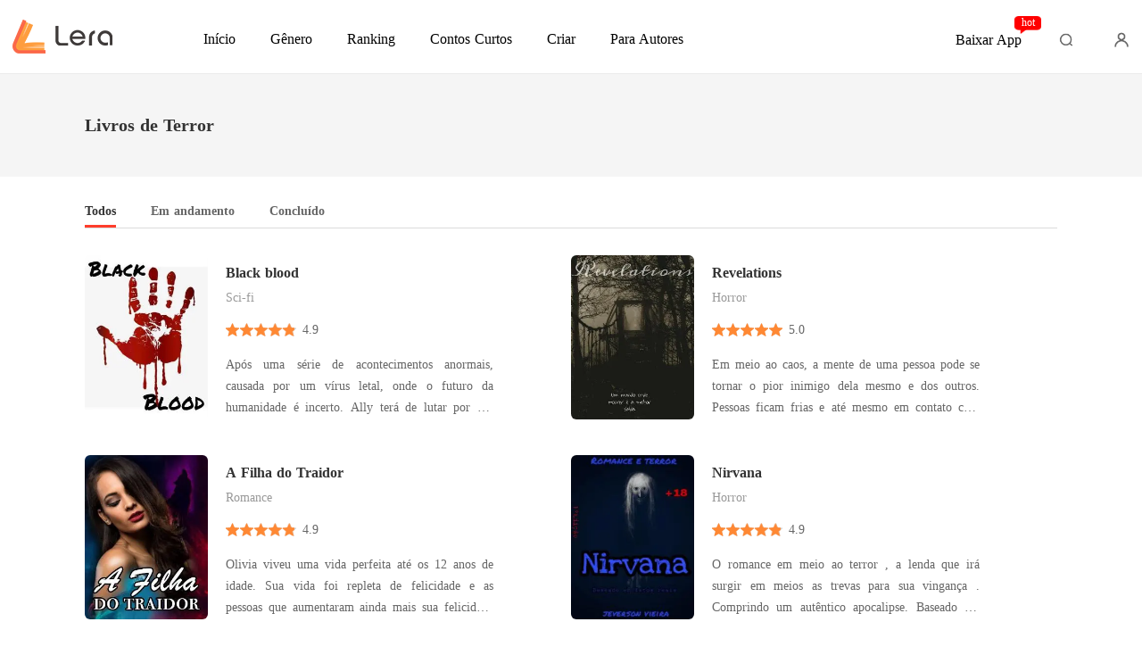

--- FILE ---
content_type: text/html; charset=utf-8
request_url: https://m.lera.mobi/tags/Terror-79409/Em%20processo
body_size: 35367
content:
<!doctype html>
<html data-n-head-ssr lang="pt" dir="ltr" data-n-head="%7B%22lang%22:%7B%22ssr%22:%22pt%22%7D,%22dir%22:%7B%22ssr%22:%22ltr%22%7D%7D">
<head >
    <meta http-equiv="Expires" content="0"/>
    <meta http-equiv="Pragma" content="no-cache"/>
    <meta http-equiv="Cache-control" content="no-cache"/>
    <meta http-equiv="Cache" content="no-cache"/>
    <title>Melhores Livros de Terror para ler gratis - Lera</title><meta  charset="utf-8"/><meta  name="viewport" content="width=device-width, initial-scale=1.0, maximum-scale=1.0, minimum-scale=1.0, user-scalable=no"/><meta  name="keywords" content=""/><meta  name="description" content="Melhores Livros de Terror para ler gratis em Lera. Lera fornece mais Livros de Terror online para leitura e download de PDF."/><link  rel="icon" type="image/x-icon" href="/favicon.ico"><link  rel="stylesheet" href="/swiper/swiper.min.css" defer><script  src="/sensorsdata.min.1.26.11.js" type="text/javascript" charset="utf-8" defer></script><script  src="/swiper/swiper-bundle.min.js" type="text/javascript" charset="utf-8" defer></script><script  src="/swiper/vue-awesome-swiper.js" type="text/javascript" charset="utf-8" defer></script><script  data-hid="gtm-script">if(!window._gtm_init){window._gtm_init=1;(function(w,n,d,m,e,p){w[d]=(w[d]==1||n[d]=='yes'||n[d]==1||n[m]==1||(w[e]&&w[e][p]&&w[e][p]()))?1:0})(window,navigator,'doNotTrack','msDoNotTrack','external','msTrackingProtectionEnabled');(function(w,d,s,l,x,y){w[x]={};w._gtm_inject=function(i){if(w.doNotTrack||w[x][i])return;w[x][i]=1;w[l]=w[l]||[];w[l].push({'gtm.start':new Date().getTime(),event:'gtm.js'});var f=d.getElementsByTagName(s)[0],j=d.createElement(s);j.async=true;j.src='https://www.googletagmanager.com/gtm.js?id='+i;f.parentNode.insertBefore(j,f);}})(window,document,'script','dataLayer','_gtm_ids','_gtm_inject')}</script><script  data-hid="google-tag-manager">!function(e,t,a,n,g){e[n]=e[n]||[],e[n].push({"gtm.start":(new Date).getTime(),event:"gtm.js"});var m=t.getElementsByTagName(a)[0],r=t.createElement(a);r.async=!0,r.src="https://www.googletagmanager.com/gtm.js?id=GTM-MZWDT4C",m.parentNode.insertBefore(r,m)}(window,document,"script","dataLayer")</script><script  data-hid="google-tag-manager-ldjson" type="application/ld+json">{"@context":"https://schema.org","@type":"WebSite","url":"https://m.lera.mobi","potentialAction":[{"@type":"SearchAction","target":"https://m.lera.mobi/searchHistory?keyword={search_term_string}","query-input":"required name=search_term_string"}]}</script><script  data-hid="google-tag-appinfo-ldjson" type="application/ld+json">{"@context":"https://schema.org","@type":"SoftwareApplication","name":"Lera","applicationCategory":"EntertainmentApplication","aggregateRating":{"@type":"AggregateRating","ratingValue":4.3,"ratingCount":148582},"offers":{"@type":"Offer","price":0}}</script><script  data-hid="ldjson-schema" type="application/ld+json">{"@context":"https://schema.org","@type":"ItemList","itemListElement":[{"@type":["ListItem","Book"],"position":1,"name":"Black blood","image":"https://cos-ptres.cdreader.com/site-409(new)/0/451/coverorgin.jpg?v=1a12b9d28399438910b9985c4b22dd13","author":{"@type":"Person","name":"Alissya Alane"},"description":"Após uma série de acontecimentos anormais, causada por um vírus letal, onde o futuro da humanidade é incerto. Ally terá de lutar por sua sobrevivência e a de seus amigos.\nEm mundo sem lei, onde ninguém se conhece, os zumbis são menos aterrorizantes do que a humanidade.","url":"https://m.lera.mobi/bookDetail/451409/Sci-fi/Black-blood"},{"@type":["ListItem","Book"],"position":2,"name":"Revelations","image":"https://cos-ptres.cdreader.com/site-409(new)/0/1723/coverorgin.jpg?v=8b8d4ae8d7bf525c81e45bcc82e2c525","author":{"@type":"Person","name":"Cosplay de Sai"},"description":"Em meio ao caos, a mente de uma pessoa pode se tornar o pior inimigo dela mesmo e dos outros. Pessoas ficam frias e até mesmo em contato com qualquer resquício de perigo e ameaça partem para o egoísmo e soberba, Mas será que em um mundo apocalíptico onde não só os vivos são inimigos, o amor, a bonda","url":"https://m.lera.mobi/bookDetail/1723409/Horror/Revelations"},{"@type":["ListItem","Book"],"position":3,"name":"A Filha do Traidor","image":"https://cos-ptres.cdreader.com/site-409(new)/0/1737/coverorgin.jpg?v=d7e5f1642539c6b14505a13e6463670d","author":{"@type":"Person","name":"Nadia."},"description":"Olivia viveu uma vida perfeita até os 12 anos de idade. Sua vida foi repleta de felicidade e as pessoas que aumentaram ainda mais sua felicidade foram os filhos do Alfa, que eram trigêmeos não idênticos. Eles prometeram protegê-la e oraram à Deusa da Lua para torná-los seus companheiros. Tudo em sua","url":"https://m.lera.mobi/bookDetail/1737409/Romance/A-Filha-do-Traidor"},{"@type":["ListItem","Book"],"position":4,"name":"Nirvana","image":"https://cos-ptres.cdreader.com/site-409(new)/0/2056/coverorgin.jpg?v=9d7f590f900e089c69b88b2972426540","author":{"@type":"Person","name":"jeversov2k"},"description":"O romance em meio ao terror , a lenda que irá surgir em meios as trevas para sua vingança .\nComprindo um autêntico apocalipse.\nBaseado em factos reais.","url":"https://m.lera.mobi/bookDetail/2056409/Horror/Nirvana"},{"@type":["ListItem","Book"],"position":5,"name":"GAME OVER em CARUARAS // Conto Bradockiano //","image":"https://cos-ptres.cdreader.com/site-409(new)/0/2224/coverorgin.jpg?v=405f4cf98bed1cd771871db8bf11519f","author":{"@type":"Person","name":"Iram F. R. \"Bradock\""},"description":"SINOPSE \n\nFIM DO JOGO? ou APENAS A PROFECIA DE UM GOLPE VIRTUAL?\n\n\"Quando se abre um portal mágico, qualquer coisa ou algo de outros mundos, (dimensões) podem atravessar o nosso plano físico\".\n\n//Rose Edith Kelly, (esposa de Aleister Crowley) 1904, Cairo/Egito//\n\nAutor: \"NINGUÉM\"\n\nAgreste Meridional","url":"https://m.lera.mobi/bookDetail/2224409/Fantasia/GAME-OVER-em-CARUARAS-Conto-Bradockiano"},{"@type":["ListItem","Book"],"position":6,"name":"ROMANCE DE CEMITÉRIO // Contos Bradockianos //","image":"https://cos-ptres.cdreader.com/site-409(new)/0/2322/coverorgin.jpg?v=3eb2e7a6784936d96efee5d5c26ff651","author":{"@type":"Person","name":"Iram F. R. \"Bradock\""},"description":"Sinopse de Cemitério: \n\nSerá que se pode conhecer um novo amor por entre as tumbas de um cemitério? [...] Romance de Cemitério vem para mostrar que a vida também se manisfesta mesmo nas terras da Cidade dos pés Juntos... Amor e morte andam lado lado. Seja bem vindo,(a) ao Universo Bradockiano...","url":"https://m.lera.mobi/bookDetail/2322409/Horror/ROMANCE-DE-CEMITÉRIO-Contos-Bradockianos"},{"@type":["ListItem","Book"],"position":7,"name":"Casa de bonecas: 1 - A Boneca","image":"https://cos-ptres.cdreader.com/site-409(new)/0/2910/coverorgin.jpg?v=ac04637c157d2fee944c6840c4604146","author":{"@type":"Person","name":"Cenira Chollet"},"description":"Pietra teve uma vida cheia de decisões equivocadas, que trouxeram uma série de consequências absurdas para a sua vida e das pessoas que conhecia.\nApós ser diagnosticada com um tumor, todos pensavam que Pietra havia sido abandonada por sua filha, inclusive ela mesma, mas tudo começa a mudar quando el","url":"https://m.lera.mobi/bookDetail/2910409/Moderno/Casa-de-bonecas-1-A-Boneca"},{"@type":["ListItem","Book"],"position":8,"name":"Os Curtos Contos de Terror","image":"https://cos-ptres.cdreader.com/site-409(new)/0/3074/coverorgin.jpg?v=f5a3855c864bd4e830baa8fbb5c164de","author":{"@type":"Person","name":"James Nungo"},"description":"Seja bem vindo a coletânea de contos de terror de gelar a espinha, onde em cada capítulo você será apresentado um diferente tipo de terror que vai desde os fantasmas até aos demônios. São contos que vão lhe assustar, então prepare o seu sofá, café e pipocas para ler os contos mais assustadores já es","url":"https://m.lera.mobi/bookDetail/3074409/Horror/Os-Curtos-Contos-de-Terror"},{"@type":["ListItem","Book"],"position":9,"name":"REFÉM DO MEU MARIDO","image":"https://cos-ptres.cdreader.com/site-409(new)/0/3123/coverorgin.jpg?v=c010beb9ceeb28803d18f86db68a72e6","author":{"@type":"Person","name":"Palomakemm"},"description":"Me fez refém dos teus olhos, prisioneira do teu olhar. Me condenou a ter você em mim para sempre.\n\nE se você descobrisse que seu marido é um psicopata e coleciona em sua alma sangue de mulheres inocentes?","url":"https://m.lera.mobi/bookDetail/3123409/Romance/REFÉM-DO-MEU-MARIDO"},{"@type":["ListItem","Book"],"position":10,"name":"Herança Sangrenta","image":"https://cos-ptres.cdreader.com/site-409(new)/0/4159/coverorgin.jpg?v=d9921d834ab82633d09a9dfa0961c8f4","author":{"@type":"Person","name":"AlinePoirot"},"description":"Livro pronto, editado e corrigido. Será postado um capítulo por semana, toda quinta feira.\nQuando uma jovem universitária descobre que foi adotada, descobre também que sua família adotiva tem muitos outros segredos.  Sua vida corre perigo, assim como sua alma imortal.  Em um mundo onde seres obscuro","url":"https://m.lera.mobi/bookDetail/4159409/Romance/Herança-Sangrenta"}]}</script><link rel="stylesheet" href="/_cd/css/b74b808.css"><link rel="stylesheet" href="/_cd/css/b2d5c14.css"><link rel="stylesheet" href="/_cd/css/dec8705.css"><link rel="stylesheet" href="/_cd/css/310bfb7.css"><link rel="stylesheet" href="/_cd/css/65dc75f.css"><link rel="stylesheet" href="/_cd/css/897f292.css"><link rel="stylesheet" href="/_cd/css/cad04b9.css"><link rel="stylesheet" href="/_cd/css/890996f.css"><link rel="stylesheet" href="/_cd/css/08b04fb.css"><link rel="stylesheet" href="/_cd/css/07d574c.css"><link rel="stylesheet" href="/_cd/css/aef6c51.css"><link rel="stylesheet" href="/_cd/css/1fb12a3.css"><link rel="stylesheet" href="/_cd/css/7d29a70.css">
    <meta name="p:domain_verify" content="9c1cb1822bffba493b7fcd0d5a2848ef"/>
    <script>var g_environment={ASPNETCORE_ENVIRONMENT:"pro",langenv:"pt"};!function(e){var o;if("function"==typeof define&&define.amd&&(define(e),o=!0),"object"==typeof exports&&(module.exports=e(),o=!0),!o){var n=window.Cookies,i=window.Cookies=e();i.noConflict=function(){return window.Cookies=n,i}}}((function(){function e(){for(var e=0,o={};e<arguments.length;e++){var n=arguments[e];for(var i in n)o[i]=n[i]}return o}function o(e){return e.replace(/(%[0-9A-Z]{2})+/g,decodeURIComponent)}return function n(i){function t(){}function r(o,n,r){if("undefined"!=typeof document){"number"==typeof(r=e({path:"/"},t.defaults,r)).expires&&(r.expires=new Date(1*new Date+864e5*r.expires)),r.expires=r.expires?r.expires.toUTCString():"";try{var c=JSON.stringify(n);/^[\{\[]/.test(c)&&(n=c)}catch(e){}n=i.write?i.write(n,o):encodeURIComponent(String(n)).replace(/%(23|24|26|2B|3A|3C|3E|3D|2F|3F|40|5B|5D|5E|60|7B|7D|7C)/g,decodeURIComponent),o=encodeURIComponent(String(o)).replace(/%(23|24|26|2B|5E|60|7C)/g,decodeURIComponent).replace(/[\(\)]/g,escape);var a="";for(var s in r)r[s]&&(a+="; "+s,!0!==r[s]&&(a+="="+r[s].split(";")[0]));return document.cookie=o+"="+n+a}}function c(e,n){if("undefined"!=typeof document){for(var t={},r=document.cookie?document.cookie.split("; "):[],c=0;c<r.length;c++){var a=r[c].split("="),s=a.slice(1).join("=");n||'"'!==s.charAt(0)||(s=s.slice(1,-1));try{var m=o(a[0]);if(s=(i.read||i)(s,m)||o(s),n)try{s=JSON.parse(s)}catch(e){}if(t[m]=s,e===m)break}catch(e){}}return e?t[e]:t}}return t.set=r,t.get=function(e){return c(e,!1)},t.getJSON=function(e){return c(e,!0)},t.remove=function(o,n){r(o,"",e(n,{expires:-1}))},t.defaults={},t.withConverter=n,t}((function(){}))})),Cookies.set("env",g_environment.ASPNETCORE_ENVIRONMENT),Cookies.set("lang",g_environment.langenv);var LANG=g_environment.langenv,ENV=g_environment.ASPNETCORE_ENVIRONMENT,ua="",ipad="",isIphone="",isAndroid="",isMobile="",hostList={ft:{pc:"www.cdreader.com",h5:"mob.cdreader.com"},en:{pc:"www.moboreader.com",h5:"m.moboreader.com"},sp:{pc:"www.manobook.com",h5:"m.manobook.com"},pt:{pc:"www.lera.mobi",h5:"m.lera.mobi"},fr:{pc:"www.kifflire.com",h5:"m.kifflire.com"},ru:{pc:"www.litradnovie.com",h5:"m.litradnovie.com"},jp:{pc:"www.soukainovel.com",h5:"m.soukainovel.com"},id:{pc:"www.bakisah.com",h5:"m.bakisah.com"},th:{pc:"www.meghabook.com",h5:"m.meghabook.com"}};try{if(isIphone=!(ipad=(ua=navigator.userAgent).match(/(iPad).*OS\s([\d_]+)/))&&ua.match(/(iPhone\sOS)\s([\d_]+)/),isAndroid=ua.match(/(Android)\s+([\d.]+)/),isMobile=isIphone||isAndroid,"micromessenger"==window.navigator.userAgent.toLowerCase().match(/MicroMessenger/i)){var system={win:!1,mac:!1},p=navigator.platform;system.win=0==p.indexOf("Win"),system.mac=0==p.indexOf("Mac"),isMobile=!system.win&&!system.mac}if(!isMobile){var url=window.location.href,isReplace=!1;(ENV.includes("dev")||ENV.includes("test")||ENV.includes("stage"))&&(window.location.href.includes("officialwebsitec1mobile")&&(isReplace=!0),url=window.location.href.replace("officialwebsitec1mobile","officialwebsitec1pc")),"pro"===ENV&&(window.location.href.includes(hostList[LANG].h5)&&(isReplace=!0),url=window.location.href.replace(hostList[LANG].h5,hostList[LANG].pc)),-1===window.location.host.indexOf("192.168")&&isReplace?window.location.href=url:console.log("url",url)}}catch(e){console.error(e)}var time=null;function setRem(){try{let e=document.documentElement.clientWidth||document.body.clientWidth,o=10;(document.location.pathname.indexOf("pay")>-1||document.location.pathname.indexOf("thirdPay")>-1)&&e>750&&(e=750),document.getElementsByTagName("html")[0].style.fontSize=e/o+"px"}catch(e){}}setRem(),window.onresize=function(){window&&(setRem(),clearTimeout(time),time=setTimeout(()=>{setRem()},1e3))},document.addEventListener("gesturestart",(function(e){e.preventDefault()}))</script>
</head>
<body >
<noscript  data-hid="gtm-noscript" data-pbody="true"></noscript><div data-server-rendered="true" id="__cd"><!----><div id="__layout"><div max="3" data-v-20be84f8><div class="header inner-header" data-v-bc5f84e6 data-v-20be84f8><div class="header-top" data-v-bc5f84e6><div class="menu" data-v-bc5f84e6></div> <a href="/" title="Lera" data-v-bc5f84e6><div class="logo van-image" data-v-bc5f84e6><img src="/_cd/img/bookDetail-logo.b563b4b.png" alt="Lera" class="van-image__img"><div class="van-image__loading"><i class="van-icon van-icon-photo van-image__loading-icon"><!----></i></div></div></a> <div class="head van-image van-image--round" data-v-bc5f84e6><img src="/_cd/img/head.e650802.jpg" alt="Login to Lera" class="van-image__img"></div> <div class="download" data-v-bc5f84e6><div class="flex" data-v-15de7939 data-v-bc5f84e6><!----> <div id="copyBtn" data-clipboard-text="" class="downloadIcon black" data-v-15de7939></div> <!----></div></div></div> <!----> <div class="toTop" style="display:none;" data-v-8ea05fce data-v-bc5f84e6 data-v-bc5f84e6><img src="[data-uri]" class="topIcon" data-v-8ea05fce> <p class="text" data-v-8ea05fce>TOPO</p></div> <div class="bookDetail-user" data-v-02edad16 data-v-bc5f84e6><div class="van-overlay" style="display:none;" data-v-02edad16 data-v-02edad16></div> <div class="user-box" data-v-02edad16><div class="top flex-ac-js" data-v-02edad16><span class="van-ellipsis name" data-v-02edad16></span> <div class="right flex-ac" data-v-02edad16><img alt="icon" src="[data-uri]" class="icon" data-v-02edad16> <span data-v-02edad16>0</span></div></div> <div class="item flex-ac-js" data-v-02edad16><div class="left flex-ac" data-v-02edad16><img alt="icon" src="[data-uri]" class="icon" data-v-02edad16> <span data-v-02edad16>Loja</span></div> <img alt="rightIcon" src="[data-uri]" class="rightIcon" data-v-02edad16></div> <div class="item flex-ac-js" data-v-02edad16><div class="left flex-ac" data-v-02edad16><img alt="icon" src="[data-uri]" class="icon" data-v-02edad16> <span data-v-02edad16>Histórico</span></div> <img alt="rightIcon" src="[data-uri]" class="rightIcon" data-v-02edad16></div> <div class="item flex-ac-js" data-v-02edad16><div class="left flex-ac" data-v-02edad16><img alt="icon" src="[data-uri]" class="icon" data-v-02edad16> <span data-v-02edad16>Sair</span></div> <img alt="rightIcon" src="[data-uri]" class="rightIcon" data-v-02edad16></div> <div class="item flex-ac-js" data-v-02edad16><div class="left flex-ac" data-v-02edad16><img alt="icon" src="[data-uri]" class="icon" data-v-02edad16> <span data-v-02edad16>Baixar App</span></div> <img alt="rightIcon" src="[data-uri]" class="rightIcon" data-v-02edad16></div> <div class="h50" data-v-02edad16></div></div></div> <div data-fetch-key="data-v-a1aaec02:0" data-v-a1aaec02 data-v-bc5f84e6><!----> <div class="list" data-v-a1aaec02><div class="pd-y-28" data-v-a1aaec02><a href="/" title="Início" class="item" data-v-a1aaec02><p data-v-a1aaec02>Início</p></a> <a href="/Books/Para-Mulheres/Moderno" title="Gênero" class="item" data-v-a1aaec02><p data-v-a1aaec02>Gênero</p></a> <ul class="sub-menu" data-v-a1aaec02><li data-v-a1aaec02><a href="/Books/Para-Mulheres/Moderno" title="Moderno" data-v-a1aaec02>
            Moderno
          </a></li><li data-v-a1aaec02><a href="/Books/Para-Mulheres/Lobisomem" title="Lobisomem" data-v-a1aaec02>
            Lobisomem
          </a></li><li data-v-a1aaec02><a href="/Books/Para-Mulheres/Contos" title="Contos" data-v-a1aaec02>
            Contos
          </a></li><li data-v-a1aaec02><a href="/Books/Para-Mulheres/Romance" title="Romance" data-v-a1aaec02>
            Romance
          </a></li><li data-v-a1aaec02><a href="/Books/Para-Mulheres/Bilion%C3%A1rios" title="Bilionários" data-v-a1aaec02>
            Bilionários
          </a></li></ul> <a href="/ranking/Mais-Vendidos" title="Ranking" class="item" data-v-a1aaec02><p data-v-a1aaec02>Ranking</p></a> <a href="/best-short-stories" title="Contos Curtos" class="item" data-v-a1aaec02><p data-v-a1aaec02>Contos Curtos</p></a></div></div></div> <div class="openApp flex-ac-js" data-v-4d9c3768 data-v-bc5f84e6><div class="left-box flex-ac" data-v-4d9c3768><img src="[data-uri]" alt="closeIcon" class="closeIcon" data-v-4d9c3768> <div class="info flex-ac" data-v-4d9c3768><img src="[data-uri]" alt="logo" class="logo" data-v-4d9c3768> <p data-v-4d9c3768>Reclame seu bônus no App</p></div></div> <div id="copyBtn" data-clipboard-text="" class="right-box touch" data-v-4d9c3768>
    Abrir
  </div></div></div> <div class="tags_name" data-v-20be84f8><div class="t_page_title" data-v-20be84f8><h1 class="tag_h1 tag_nameTitle van-ellipsis" data-v-20be84f8>
        Livros de Terror
      </h1></div> <div class="tags_content" data-v-20be84f8><div role="feed" class="van-list" data-v-20be84f8> <div class="tags_li" data-v-20be84f8><div langTxt="[object Object]" class="newBookItemV2 new-book-item type_1 bookItem_0" data-v-20be84f8><a href="/bookDetail/451409/Sci-fi/Black-blood" class="item-left-box"><!----> <div class="bookImage book-image van-image" data-v-73761e3b><img src="https://cos-ptres.cdreader.com/site-409(new)/0/451/coverorgin.jpg?v=1a12b9d28399438910b9985c4b22dd13&amp;imageMogr2/format/webp" alt="Black blood" class="van-image__img"><div class="van-image__loading"><i class="van-icon van-icon-photo van-image__loading-icon"><!----></i></div></div></a> <div class="right-box van-multi-ellipsis--l2"><a href="/bookDetail/451409/Sci-fi/Black-blood" class="flex"><h3 class="title van-multi-ellipsis--l2">Black blood</h3></a> <div class="flex-ac"><a href="/author/Alissya-Alane" class="flex-ac"><div class="tag_autor van-ellipsis">Alissya Alane</div></a> <span class="line"></span> <a href="/bookDetail/451409/Sci-fi/Black-blood" class="flex-ac"><span class="right-icon-1"></span> <span class="tag_autor">5.4k</span></a> <span class="line"></span> <a href="/bookDetail/451409/Sci-fi/Black-blood" class="flex-ac"><span class="right-icon-2"></span> <span class="tag_autor">48</span></a></div> <a href="/bookDetail/451409/Sci-fi/Black-blood" class="desc van-multi-ellipsis--l2">Após uma série de acontecimentos anormais, causada por um vírus letal, onde o futuro da humanidade é incerto. Ally terá de lutar por sua sobrevivência e a de seus amigos.
Em mundo sem lei, onde ninguém se conhece, os zumbis são menos aterrorizantes do que a humanidade.</a> <div class="flex-ac tag-box"><span class="tag_type category">Sci-fi</span> <!----> <a href="/tags/18-73409" class="tag_type">18+</a><a href="/tags/Terror-79409" class="tag_type nuxt-link-active">Terror</a></div> <!----> <div class="read-now">
        Ler Agora
      </div> <!----> <!----> <!----></div></div></div><div class="tags_li" data-v-20be84f8><div langTxt="[object Object]" class="newBookItemV2 new-book-item type_1 bookItem_1" data-v-20be84f8><a href="/bookDetail/1723409/Horror/Revelations" class="item-left-box"><!----> <div class="bookImage book-image van-image" data-v-73761e3b><img src="https://cos-ptres.cdreader.com/site-409(new)/0/1723/coverorgin.jpg?v=8b8d4ae8d7bf525c81e45bcc82e2c525&amp;imageMogr2/format/webp" alt="Revelations" class="van-image__img"><div class="van-image__loading"><i class="van-icon van-icon-photo van-image__loading-icon"><!----></i></div></div></a> <div class="right-box van-multi-ellipsis--l2"><a href="/bookDetail/1723409/Horror/Revelations" class="flex"><h3 class="title van-multi-ellipsis--l2">Revelations</h3></a> <div class="flex-ac"><a href="/author/Cosplay-de-Sai" class="flex-ac"><div class="tag_autor van-ellipsis">Cosplay de Sai</div></a> <span class="line"></span> <a href="/bookDetail/1723409/Horror/Revelations" class="flex-ac"><span class="right-icon-1"></span> <span class="tag_autor">1.6k</span></a> <span class="line"></span> <a href="/bookDetail/1723409/Horror/Revelations" class="flex-ac"><span class="right-icon-2"></span> <span class="tag_autor">7</span></a></div> <a href="/bookDetail/1723409/Horror/Revelations" class="desc van-multi-ellipsis--l2">Em meio ao caos, a mente de uma pessoa pode se tornar o pior inimigo dela mesmo e dos outros. Pessoas ficam frias e até mesmo em contato com qualquer resquício de perigo e ameaça partem para o egoísmo e soberba, Mas será que em um mundo apocalíptico onde não só os vivos são inimigos, o amor, a bonda</a> <div class="flex-ac tag-box"><span class="tag_type category">Horror</span> <!----> <a href="/tags/Terror-79409" class="tag_type nuxt-link-active">Terror</a><a href="/tags/Suspense-89409" class="tag_type">Suspense</a><a href="/tags/Moderno-95409" class="tag_type">Moderno</a><a href="/tags/Apocalipse-152409" class="tag_type">Apocalipse</a><a href="/tags/Morte-155409" class="tag_type">Morte</a><a href="/tags/Casal-193409" class="tag_type">Casal</a><a href="/tags/Gentil-251409" class="tag_type">Gentil</a><a href="/tags/Narrativa-multilinear-262409" class="tag_type">Narrativa multilinear</a></div> <!----> <div class="read-now">
        Ler Agora
      </div> <!----> <!----> <!----></div></div></div><div class="tags_li" data-v-20be84f8><div langTxt="[object Object]" class="newBookItemV2 new-book-item type_1 bookItem_2" data-v-20be84f8><a href="/bookDetail/1737409/Romance/A-Filha-do-Traidor" class="item-left-box"><!----> <div class="bookImage book-image van-image" data-v-73761e3b><img src="https://cos-ptres.cdreader.com/site-409(new)/0/1737/coverorgin.jpg?v=d7e5f1642539c6b14505a13e6463670d&amp;imageMogr2/format/webp" alt="A Filha do Traidor" class="van-image__img"><div class="van-image__loading"><i class="van-icon van-icon-photo van-image__loading-icon"><!----></i></div></div></a> <div class="right-box van-multi-ellipsis--l2"><a href="/bookDetail/1737409/Romance/A-Filha-do-Traidor" class="flex"><h3 class="title van-multi-ellipsis--l2">A Filha do Traidor</h3></a> <div class="flex-ac"><a href="/author/Nadia." class="flex-ac"><div class="tag_autor van-ellipsis">Nadia.</div></a> <span class="line"></span> <a href="/bookDetail/1737409/Romance/A-Filha-do-Traidor" class="flex-ac"><span class="right-icon-1"></span> <span class="tag_autor">475.7k</span></a> <span class="line"></span> <a href="/bookDetail/1737409/Romance/A-Filha-do-Traidor" class="flex-ac"><span class="right-icon-2"></span> <span class="tag_autor">113</span></a></div> <a href="/bookDetail/1737409/Romance/A-Filha-do-Traidor" class="desc van-multi-ellipsis--l2">Olivia viveu uma vida perfeita até os 12 anos de idade. Sua vida foi repleta de felicidade e as pessoas que aumentaram ainda mais sua felicidade foram os filhos do Alfa, que eram trigêmeos não idênticos. Eles prometeram protegê-la e oraram à Deusa da Lua para torná-los seus companheiros. Tudo em sua</a> <div class="flex-ac tag-box"><span class="tag_type category">Romance</span> <!----> <a href="/tags/Paranormal-74409" class="tag_type">Paranormal</a><a href="/tags/Terror-79409" class="tag_type nuxt-link-active">Terror</a><a href="/tags/Fantasia-97409" class="tag_type">Fantasia</a><a href="/tags/Grande-amor-103409" class="tag_type">Grande amor</a><a href="/tags/Mal-entendido-161409" class="tag_type">Mal-entendido</a><a href="/tags/Arrogante-230409" class="tag_type">Arrogante</a><a href="/tags/Dominante-259409" class="tag_type">Dominante</a><a href="/tags/Flashback-263409" class="tag_type">Flashback</a></div> <!----> <div class="read-now">
        Ler Agora
      </div> <!----> <!----> <!----></div></div></div><div class="tags_li" data-v-20be84f8><div langTxt="[object Object]" class="newBookItemV2 new-book-item type_1 bookItem_3" data-v-20be84f8><a href="/bookDetail/2056409/Horror/Nirvana" class="item-left-box"><!----> <div class="bookImage book-image van-image" data-v-73761e3b><img src="https://cos-ptres.cdreader.com/site-409(new)/0/2056/coverorgin.jpg?v=9d7f590f900e089c69b88b2972426540&amp;imageMogr2/format/webp" alt="Nirvana" class="van-image__img"><div class="van-image__loading"><i class="van-icon van-icon-photo van-image__loading-icon"><!----></i></div></div></a> <div class="right-box van-multi-ellipsis--l2"><a href="/bookDetail/2056409/Horror/Nirvana" class="flex"><h3 class="title van-multi-ellipsis--l2">Nirvana</h3></a> <div class="flex-ac"><a href="/author/jeversov2k" class="flex-ac"><div class="tag_autor van-ellipsis">jeversov2k</div></a> <span class="line"></span> <a href="/bookDetail/2056409/Horror/Nirvana" class="flex-ac"><span class="right-icon-1"></span> <span class="tag_autor">935</span></a> <span class="line"></span> <a href="/bookDetail/2056409/Horror/Nirvana" class="flex-ac"><span class="right-icon-2"></span> <span class="tag_autor">14</span></a></div> <a href="/bookDetail/2056409/Horror/Nirvana" class="desc van-multi-ellipsis--l2">O romance em meio ao terror , a lenda que irá surgir em meios as trevas para sua vingança .
Comprindo um autêntico apocalipse.
Baseado em factos reais.</a> <div class="flex-ac tag-box"><span class="tag_type category">Horror</span> <!----> <a href="/tags/Lenda-75409" class="tag_type">Lenda</a><a href="/tags/Terror-79409" class="tag_type nuxt-link-active">Terror</a></div> <!----> <div class="read-now">
        Ler Agora
      </div> <!----> <!----> <!----></div></div></div><div class="tags_li" data-v-20be84f8><div langTxt="[object Object]" class="newBookItemV2 new-book-item type_1 bookItem_4" data-v-20be84f8><a href="/bookDetail/2224409/Fantasia/GAME-OVER-em-CARUARAS-Conto-Bradockiano" class="item-left-box"><!----> <div class="bookImage book-image van-image" data-v-73761e3b><img src="https://cos-ptres.cdreader.com/site-409(new)/0/2224/coverorgin.jpg?v=405f4cf98bed1cd771871db8bf11519f&amp;imageMogr2/format/webp" alt="GAME OVER em CARUARAS // Conto Bradockiano //" class="van-image__img"><div class="van-image__loading"><i class="van-icon van-icon-photo van-image__loading-icon"><!----></i></div></div></a> <div class="right-box van-multi-ellipsis--l2"><a href="/bookDetail/2224409/Fantasia/GAME-OVER-em-CARUARAS-Conto-Bradockiano" class="flex"><h3 class="title van-multi-ellipsis--l2">GAME OVER em CARUARAS // Conto Bradockiano //</h3></a> <div class="flex-ac"><a href="/author/Iram-F.-R.-%22Bradock%22" class="flex-ac"><div class="tag_autor van-ellipsis">Iram F. R. &quot;Bradock&quot;</div></a> <span class="line"></span> <a href="/bookDetail/2224409/Fantasia/GAME-OVER-em-CARUARAS-Conto-Bradockiano" class="flex-ac"><span class="right-icon-1"></span> <span class="tag_autor">1.2k</span></a> <span class="line"></span> <a href="/bookDetail/2224409/Fantasia/GAME-OVER-em-CARUARAS-Conto-Bradockiano" class="flex-ac"><span class="right-icon-2"></span> <span class="tag_autor">42</span></a></div> <a href="/bookDetail/2224409/Fantasia/GAME-OVER-em-CARUARAS-Conto-Bradockiano" class="desc van-multi-ellipsis--l2">SINOPSE 

FIM DO JOGO? ou APENAS A PROFECIA DE UM GOLPE VIRTUAL?

"Quando se abre um portal mágico, qualquer coisa ou algo de outros mundos, (dimensões) podem atravessar o nosso plano físico".

//Rose Edith Kelly, (esposa de Aleister Crowley) 1904, Cairo/Egito//

Autor: "NINGUÉM"

Agreste Meridional</a> <div class="flex-ac tag-box"><span class="tag_type category">Fantasia</span> <!----> <a href="/tags/Terror-79409" class="tag_type nuxt-link-active">Terror</a><a href="/tags/Suspense-89409" class="tag_type">Suspense</a><a href="/tags/Fantasia-97409" class="tag_type">Fantasia</a><a href="/tags/Gravidez-128409" class="tag_type">Gravidez</a></div> <!----> <div class="read-now">
        Ler Agora
      </div> <!----> <!----> <!----></div></div></div><div class="tags_li" data-v-20be84f8><div langTxt="[object Object]" class="newBookItemV2 new-book-item type_1 bookItem_5" data-v-20be84f8><a href="/bookDetail/2322409/Horror/ROMANCE-DE-CEMIT%C3%89RIO-Contos-Bradockianos" class="item-left-box"><!----> <div class="bookImage book-image van-image" data-v-73761e3b><img src="https://cos-ptres.cdreader.com/site-409(new)/0/2322/coverorgin.jpg?v=3eb2e7a6784936d96efee5d5c26ff651&amp;imageMogr2/format/webp" alt="ROMANCE DE CEMITÉRIO // Contos Bradockianos //" class="van-image__img"><div class="van-image__loading"><i class="van-icon van-icon-photo van-image__loading-icon"><!----></i></div></div></a> <div class="right-box van-multi-ellipsis--l2"><a href="/bookDetail/2322409/Horror/ROMANCE-DE-CEMIT%C3%89RIO-Contos-Bradockianos" class="flex"><h3 class="title van-multi-ellipsis--l2">ROMANCE DE CEMITÉRIO // Contos Bradockianos //</h3></a> <div class="flex-ac"><a href="/author/Iram-F.-R.-%22Bradock%22" class="flex-ac"><div class="tag_autor van-ellipsis">Iram F. R. &quot;Bradock&quot;</div></a> <span class="line"></span> <a href="/bookDetail/2322409/Horror/ROMANCE-DE-CEMIT%C3%89RIO-Contos-Bradockianos" class="flex-ac"><span class="right-icon-1"></span> <span class="tag_autor">2.9k</span></a> <span class="line"></span> <a href="/bookDetail/2322409/Horror/ROMANCE-DE-CEMIT%C3%89RIO-Contos-Bradockianos" class="flex-ac"><span class="right-icon-2"></span> <span class="tag_autor">20</span></a></div> <a href="/bookDetail/2322409/Horror/ROMANCE-DE-CEMIT%C3%89RIO-Contos-Bradockianos" class="desc van-multi-ellipsis--l2">

Sinopse de Cemitério: 

Será que se pode conhecer um novo amor por entre as tumbas de um cemitério? [...] Romance de Cemitério vem para mostrar que a vida também se manisfesta mesmo nas terras da Cidade dos pés Juntos... Amor e morte andam lado lado. Seja bem vindo,(a) ao Universo Bradockiano...

</a> <div class="flex-ac tag-box"><span class="tag_type category">Horror</span> <!----> <a href="/tags/Lenda-75409" class="tag_type">Lenda</a><a href="/tags/Terror-79409" class="tag_type nuxt-link-active">Terror</a></div> <!----> <div class="read-now">
        Ler Agora
      </div> <!----> <!----> <!----></div></div></div><div class="tags_li" data-v-20be84f8><div langTxt="[object Object]" class="newBookItemV2 new-book-item type_1 bookItem_6" data-v-20be84f8><a href="/bookDetail/2910409/Moderno/Casa-de-bonecas-1-A-Boneca" class="item-left-box"><!----> <div class="bookImage book-image van-image" data-v-73761e3b><img src="https://cos-ptres.cdreader.com/site-409(new)/0/2910/coverorgin.jpg?v=ac04637c157d2fee944c6840c4604146&amp;imageMogr2/format/webp" alt="Casa de bonecas: 1 - A Boneca" class="van-image__img"><div class="van-image__loading"><i class="van-icon van-icon-photo van-image__loading-icon"><!----></i></div></div></a> <div class="right-box van-multi-ellipsis--l2"><a href="/bookDetail/2910409/Moderno/Casa-de-bonecas-1-A-Boneca" class="flex"><h3 class="title van-multi-ellipsis--l2">Casa de bonecas: 1 - A Boneca</h3></a> <div class="flex-ac"><a href="/author/Cenira-Chollet" class="flex-ac"><div class="tag_autor van-ellipsis">Cenira Chollet</div></a> <span class="line"></span> <a href="/bookDetail/2910409/Moderno/Casa-de-bonecas-1-A-Boneca" class="flex-ac"><span class="right-icon-1"></span> <span class="tag_autor">487</span></a> <span class="line"></span> <a href="/bookDetail/2910409/Moderno/Casa-de-bonecas-1-A-Boneca" class="flex-ac"><span class="right-icon-2"></span> <span class="tag_autor">17</span></a></div> <a href="/bookDetail/2910409/Moderno/Casa-de-bonecas-1-A-Boneca" class="desc van-multi-ellipsis--l2">Pietra teve uma vida cheia de decisões equivocadas, que trouxeram uma série de consequências absurdas para a sua vida e das pessoas que conhecia.
Após ser diagnosticada com um tumor, todos pensavam que Pietra havia sido abandonada por sua filha, inclusive ela mesma, mas tudo começa a mudar quando el</a> <div class="flex-ac tag-box"><span class="tag_type category">Moderno</span> <!----> <a href="/tags/18-73409" class="tag_type">18+</a><a href="/tags/Terror-79409" class="tag_type nuxt-link-active">Terror</a><a href="/tags/Fantasia-97409" class="tag_type">Fantasia</a><a href="/tags/Relacionamento-secreto-142409" class="tag_type">Relacionamento secreto</a><a href="/tags/M%C3%A1gico-263410" class="tag_type">Mágico</a></div> <!----> <div class="read-now">
        Ler Agora
      </div> <!----> <!----> <!----></div></div></div><div class="tags_li" data-v-20be84f8><div langTxt="[object Object]" class="newBookItemV2 new-book-item type_1 bookItem_7" data-v-20be84f8><a href="/bookDetail/3074409/Horror/Os-Curtos-Contos-de-Terror" class="item-left-box"><!----> <div class="bookImage book-image van-image" data-v-73761e3b><img src="https://cos-ptres.cdreader.com/site-409(new)/0/3074/coverorgin.jpg?v=f5a3855c864bd4e830baa8fbb5c164de&amp;imageMogr2/format/webp" alt="Os Curtos Contos de Terror" class="van-image__img"><div class="van-image__loading"><i class="van-icon van-icon-photo van-image__loading-icon"><!----></i></div></div></a> <div class="right-box van-multi-ellipsis--l2"><a href="/bookDetail/3074409/Horror/Os-Curtos-Contos-de-Terror" class="flex"><h3 class="title van-multi-ellipsis--l2">Os Curtos Contos de Terror</h3></a> <div class="flex-ac"><a href="/author/James-Nungo" class="flex-ac"><div class="tag_autor van-ellipsis">James Nungo</div></a> <span class="line"></span> <a href="/bookDetail/3074409/Horror/Os-Curtos-Contos-de-Terror" class="flex-ac"><span class="right-icon-1"></span> <span class="tag_autor">5.8k</span></a> <span class="line"></span> <a href="/bookDetail/3074409/Horror/Os-Curtos-Contos-de-Terror" class="flex-ac"><span class="right-icon-2"></span> <span class="tag_autor">12</span></a></div> <a href="/bookDetail/3074409/Horror/Os-Curtos-Contos-de-Terror" class="desc van-multi-ellipsis--l2">Seja bem vindo a coletânea de contos de terror de gelar a espinha, onde em cada capítulo você será apresentado um diferente tipo de terror que vai desde os fantasmas até aos demônios. São contos que vão lhe assustar, então prepare o seu sofá, café e pipocas para ler os contos mais assustadores já es</a> <div class="flex-ac tag-box"><span class="tag_type category">Horror</span> <!----> <a href="/tags/Terror-79409" class="tag_type nuxt-link-active">Terror</a><a href="/tags/Suspense-89409" class="tag_type">Suspense</a><a href="/tags/Vingan%C3%A7a-124409" class="tag_type">Vingança</a><a href="/tags/Vampiros-186409" class="tag_type">Vampiros</a><a href="/tags/G%C3%AAnios-254409" class="tag_type">Gênios</a><a href="/tags/Arrogante-Dominante-263414" class="tag_type">Arrogante / Dominante</a></div> <!----> <div class="read-now">
        Ler Agora
      </div> <!----> <!----> <!----></div></div></div><div class="tags_li" data-v-20be84f8><div langTxt="[object Object]" class="newBookItemV2 new-book-item type_1 bookItem_8" data-v-20be84f8><a href="/bookDetail/3123409/Romance/REF%C3%89M-DO-MEU-MARIDO" class="item-left-box"><!----> <div class="bookImage book-image van-image" data-v-73761e3b><img src="https://cos-ptres.cdreader.com/site-409(new)/0/3123/coverorgin.jpg?v=c010beb9ceeb28803d18f86db68a72e6&amp;imageMogr2/format/webp" alt="REFÉM DO MEU MARIDO" class="van-image__img"><div class="van-image__loading"><i class="van-icon van-icon-photo van-image__loading-icon"><!----></i></div></div></a> <div class="right-box van-multi-ellipsis--l2"><a href="/bookDetail/3123409/Romance/REF%C3%89M-DO-MEU-MARIDO" class="flex"><h3 class="title van-multi-ellipsis--l2">REFÉM DO MEU MARIDO</h3></a> <div class="flex-ac"><a href="/author/Palomakemm" class="flex-ac"><div class="tag_autor van-ellipsis">Palomakemm</div></a> <span class="line"></span> <a href="/bookDetail/3123409/Romance/REF%C3%89M-DO-MEU-MARIDO" class="flex-ac"><span class="right-icon-1"></span> <span class="tag_autor">5k</span></a> <span class="line"></span> <a href="/bookDetail/3123409/Romance/REF%C3%89M-DO-MEU-MARIDO" class="flex-ac"><span class="right-icon-2"></span> <span class="tag_autor">12</span></a></div> <a href="/bookDetail/3123409/Romance/REF%C3%89M-DO-MEU-MARIDO" class="desc van-multi-ellipsis--l2">Me fez refém dos teus olhos, prisioneira do teu olhar. Me condenou a ter você em mim para sempre.

E se você descobrisse que seu marido é um psicopata e coleciona em sua alma sangue de mulheres inocentes?</a> <div class="flex-ac tag-box"><span class="tag_type category">Romance</span> <!----> <a href="/tags/Terror-79409" class="tag_type nuxt-link-active">Terror</a><a href="/tags/Suspense-89409" class="tag_type">Suspense</a><a href="/tags/Trai%C3%A7%C3%A3o-109409" class="tag_type">Traição</a><a href="/tags/Gravidez-128409" class="tag_type">Gravidez</a><a href="/tags/Pol%C3%ADcia-209409" class="tag_type">Polícia</a><a href="/tags/Medrosa-238409" class="tag_type">Medrosa</a><a href="/tags/Arrogante-Dominante-263414" class="tag_type">Arrogante / Dominante</a></div> <!----> <div class="read-now">
        Ler Agora
      </div> <!----> <!----> <!----></div></div></div><div class="tags_li" data-v-20be84f8><div langTxt="[object Object]" class="newBookItemV2 new-book-item type_1 bookItem_9" data-v-20be84f8><a href="/bookDetail/4159409/Romance/Heran%C3%A7a-Sangrenta" class="item-left-box"><!----> <div class="bookImage book-image van-image" data-v-73761e3b><img src="https://cos-ptres.cdreader.com/site-409(new)/0/4159/coverorgin.jpg?v=d9921d834ab82633d09a9dfa0961c8f4&amp;imageMogr2/format/webp" alt="Herança Sangrenta" class="van-image__img"><div class="van-image__loading"><i class="van-icon van-icon-photo van-image__loading-icon"><!----></i></div></div></a> <div class="right-box van-multi-ellipsis--l2"><a href="/bookDetail/4159409/Romance/Heran%C3%A7a-Sangrenta" class="flex"><h3 class="title van-multi-ellipsis--l2">Herança Sangrenta</h3></a> <div class="flex-ac"><a href="/author/AlinePoirot" class="flex-ac"><div class="tag_autor van-ellipsis">AlinePoirot</div></a> <span class="line"></span> <a href="/bookDetail/4159409/Romance/Heran%C3%A7a-Sangrenta" class="flex-ac"><span class="right-icon-1"></span> <span class="tag_autor">69.8k</span></a> <span class="line"></span> <a href="/bookDetail/4159409/Romance/Heran%C3%A7a-Sangrenta" class="flex-ac"><span class="right-icon-2"></span> <span class="tag_autor">42</span></a></div> <a href="/bookDetail/4159409/Romance/Heran%C3%A7a-Sangrenta" class="desc van-multi-ellipsis--l2">Livro pronto, editado e corrigido. Será postado um capítulo por semana, toda quinta feira.
Quando uma jovem universitária descobre que foi adotada, descobre também que sua família adotiva tem muitos outros segredos.  Sua vida corre perigo, assim como sua alma imortal.  Em um mundo onde seres obscuro</a> <div class="flex-ac tag-box"><span class="tag_type category">Romance</span> <!----> <a href="/tags/Paranormal-74409" class="tag_type">Paranormal</a><a href="/tags/Terror-79409" class="tag_type nuxt-link-active">Terror</a><a href="/tags/Fantasia-97409" class="tag_type">Fantasia</a><a href="/tags/Vingan%C3%A7a-124409" class="tag_type">Vingança</a><a href="/tags/Triangulo-amoroso-148409" class="tag_type">Triangulo amoroso</a><a href="/tags/Vampiros-186409" class="tag_type">Vampiros</a><a href="/tags/Guarda-costa-210409" class="tag_type">Guarda-costa</a><a href="/tags/Charmoso-260409" class="tag_type">Charmoso</a><a href="/tags/Paix%C3%A3o-Er%C3%B3tica-263413" class="tag_type">Paixão / Erótica</a><a href="/tags/Arrogante-Dominante-263414" class="tag_type">Arrogante / Dominante</a></div> <!----> <div class="read-now">
        Ler Agora
      </div> <!----> <!----> <!----></div></div></div><div class="van-list__placeholder"></div></div></div></div> <div style="display:none;" data-v-3c1818f6 data-v-20be84f8><div class="van-overlay" data-v-3c1818f6></div> <div class="van-dialog" data-v-3c1818f6><div class="modal-box" data-v-3c1818f6><span class="modal-close" data-v-3c1818f6></span> <div class="content-box" data-v-3c1818f6><div class="page-title-box" data-v-3c1818f6><h2 class="p-title van-multi-ellipsis--l2" data-v-3c1818f6>Lista de tags populares</h2></div> <div class="genre-box" data-v-3c1818f6><div class="woman-box" data-v-3c1818f6><div class="header" data-v-3c1818f6><img src="/_cd/img/tag_1.8fd52ea.png" alt="icon" data-v-3c1818f6> <h3 class="label" data-v-3c1818f6>Tema</h3></div> <div class="tag-box" data-v-3c1818f6><a href="/tags/18-73409" class="tag-item" data-v-3c1818f6>
                18+
              </a><a href="/tags/Paranormal-74409" class="tag-item" data-v-3c1818f6>
                Paranormal
              </a><a href="/tags/Lenda-75409" class="tag-item" data-v-3c1818f6>
                Lenda
              </a><a href="/tags/Crime-76409" class="tag-item" data-v-3c1818f6>
                Crime
              </a><a href="/tags/Fam%C3%ADlia-77409" class="tag-item" data-v-3c1818f6>
                Família
              </a><a href="/tags/Interpreta%C3%A7%C3%A3o-de-pap%C3%A9is-78409" class="tag-item" data-v-3c1818f6>
                Interpretação de papéis
              </a><a href="/tags/Terror-79409" class="tag-item active" data-v-3c1818f6>
                Terror
              </a><a href="/tags/Paix%C3%A3o-82409" class="tag-item" data-v-3c1818f6>
                Paixão
              </a><a href="/tags/Er%C3%B3tica-83409" class="tag-item" data-v-3c1818f6>
                Erótica
              </a><a href="/tags/Mitologia-84409" class="tag-item" data-v-3c1818f6>
                Mitologia
              </a><a href="/tags/Mist%C3%A9rio-85409" class="tag-item" data-v-3c1818f6>
                Mistério
              </a><a href="/tags/Adolescente-87409" class="tag-item" data-v-3c1818f6>
                Adolescente
              </a><a href="/tags/Suspense-89409" class="tag-item" data-v-3c1818f6>
                Suspense
              </a><a href="/tags/Humor-91409" class="tag-item" data-v-3c1818f6>
                Humor
              </a><a href="/tags/Lobisomem-263421" class="tag-item" data-v-3c1818f6>
                Lobisomem
              </a><a href="/tags/Tema-18-263545" class="tag-item" data-v-3c1818f6>
                Tema-18+
              </a><a href="/tags/Tema-Lenda-263546" class="tag-item" data-v-3c1818f6>
                Tema-Lenda
              </a><a href="/tags/Tema-Crime-263547" class="tag-item" data-v-3c1818f6>
                Tema-Crime
              </a><a href="/tags/Tema-Fam%C3%ADlia-263548" class="tag-item" data-v-3c1818f6>
                Tema-Família
              </a><a href="/tags/Tema-Paix%C3%A3o-263549" class="tag-item" data-v-3c1818f6>
                Tema-Paixão
              </a><a href="/tags/Tema-Er%C3%B3tica-263550" class="tag-item" data-v-3c1818f6>
                Tema-Erótica
              </a><a href="/tags/Tema-Mitologia-263551" class="tag-item" data-v-3c1818f6>
                Tema-Mitologia
              </a><a href="/tags/Tema-Mist%C3%A9rio-263552" class="tag-item" data-v-3c1818f6>
                Tema-Mistério
              </a><a href="/tags/Doce-263553" class="tag-item" data-v-3c1818f6>
                Doce
              </a><a href="/tags/Trag%C3%A9dia-263554" class="tag-item" data-v-3c1818f6>
                Tragédia
              </a><a href="/tags/Dram%C3%A1tico-263555" class="tag-item" data-v-3c1818f6>
                Dramático
              </a><a href="/tags/Torturante-263556" class="tag-item" data-v-3c1818f6>
                Torturante
              </a><a href="/tags/Romance-263557" class="tag-item" data-v-3c1818f6>
                Romance
              </a></div></div><div class="woman-box" data-v-3c1818f6><div class="header" data-v-3c1818f6><img src="/_cd/img/tag_2.c40ded3.png" alt="icon" data-v-3c1818f6> <h3 class="label" data-v-3c1818f6>Cosmovisão</h3></div> <div class="tag-box" data-v-3c1818f6><a href="/tags/Trevas-92409" class="tag-item" data-v-3c1818f6>
                Trevas
              </a><a href="/tags/Tribo-94409" class="tag-item" data-v-3c1818f6>
                Tribo
              </a><a href="/tags/Moderno-95409" class="tag-item" data-v-3c1818f6>
                Moderno
              </a><a href="/tags/Fantasia-97409" class="tag-item" data-v-3c1818f6>
                Fantasia
              </a><a href="/tags/Matriarcado-98409" class="tag-item" data-v-3c1818f6>
                Matriarcado
              </a><a href="/tags/Civiliza%C3%A7%C3%A3o-perdida-99409" class="tag-item" data-v-3c1818f6>
                Civilização perdida
              </a><a href="/tags/Antiguidade-100409" class="tag-item" data-v-3c1818f6>
                Antiguidade
              </a><a href="/tags/Idade-M%C3%A9dia-101409" class="tag-item" data-v-3c1818f6>
                Idade Média
              </a><a href="/tags/Urbano-263418" class="tag-item" data-v-3c1818f6>
                Urbano
              </a><a href="/tags/Medieval-263470" class="tag-item" data-v-3c1818f6>
                Medieval
              </a><a href="/tags/Mitologia-n%C3%B3rdica-263558" class="tag-item" data-v-3c1818f6>
                Mitologia nórdica
              </a><a href="/tags/Moderno-263559" class="tag-item" data-v-3c1818f6>
                Moderno
              </a><a href="/tags/Matriarcado-263560" class="tag-item" data-v-3c1818f6>
                Matriarcado
              </a><a href="/tags/Antiguidade-263561" class="tag-item" data-v-3c1818f6>
                Antiguidade
              </a></div></div><div class="woman-box" data-v-3c1818f6><div class="header" data-v-3c1818f6><img src="/_cd/img/tag_3.95d6383.png" alt="icon" data-v-3c1818f6> <h3 class="label" data-v-3c1818f6>Cenário</h3></div> <div class="tag-box" data-v-3c1818f6><a href="/tags/Grande-amor-103409" class="tag-item" data-v-3c1818f6>
                Grande amor
              </a><a href="/tags/Amor-secreto-104409" class="tag-item" data-v-3c1818f6>
                Amor secreto
              </a><a href="/tags/Interesseiras-106409" class="tag-item" data-v-3c1818f6>
                Interesseiras
              </a><a href="/tags/Casamento-arranjado-107409" class="tag-item" data-v-3c1818f6>
                Casamento arranjado
              </a><a href="/tags/PTSD-108409" class="tag-item" data-v-3c1818f6>
                PTSD
              </a><a href="/tags/Trai%C3%A7%C3%A3o-109409" class="tag-item" data-v-3c1818f6>
                Traição
              </a><a href="/tags/Amor-for%C3%A7ado-110409" class="tag-item" data-v-3c1818f6>
                Amor forçado
              </a><a href="/tags/Estatuto-social-111409" class="tag-item" data-v-3c1818f6>
                Estatuto social
              </a><a href="/tags/Obsess%C3%A3o-112409" class="tag-item" data-v-3c1818f6>
                Obsessão
              </a><a href="/tags/Primeira-experi%C3%AAncia-114409" class="tag-item" data-v-3c1818f6>
                Primeira experiência
              </a><a href="/tags/Primeiro-amor-115409" class="tag-item" data-v-3c1818f6>
                Primeiro amor
              </a><a href="/tags/%C3%B3dio-amor-117409" class="tag-item" data-v-3c1818f6>
                ódio-amor
              </a><a href="/tags/Solid%C3%A3o-119409" class="tag-item" data-v-3c1818f6>
                Solidão
              </a><a href="/tags/Lux%C3%BAria-louca-122409" class="tag-item" data-v-3c1818f6>
                Luxúria louca
              </a><a href="/tags/Vingan%C3%A7a-124409" class="tag-item" data-v-3c1818f6>
                Vingança
              </a><a href="/tags/Renascen%C3%A7a-125409" class="tag-item" data-v-3c1818f6>
                Renascença
              </a><a href="/tags/Fam%C3%ADlia-complicada-126409" class="tag-item" data-v-3c1818f6>
                Família complicada
              </a><a href="/tags/Gravidez-128409" class="tag-item" data-v-3c1818f6>
                Gravidez
              </a><a href="/tags/Disfarce-130409" class="tag-item" data-v-3c1818f6>
                Disfarce
              </a><a href="/tags/Desfigura%C3%A7%C3%A3o-131409" class="tag-item" data-v-3c1818f6>
                Desfiguração
              </a><a href="/tags/Namoro-fingido-133409" class="tag-item" data-v-3c1818f6>
                Namoro fingido
              </a><a href="/tags/Desenvolvimento-dos-personagens-136409" class="tag-item" data-v-3c1818f6>
                Desenvolvimento dos personagens
              </a><a href="/tags/Amor-frio-139409" class="tag-item" data-v-3c1818f6>
                Amor frio
              </a><a href="/tags/Div%C3%B3rcio-140409" class="tag-item" data-v-3c1818f6>
                Divórcio
              </a><a href="/tags/Reencontro-141409" class="tag-item" data-v-3c1818f6>
                Reencontro
              </a><a href="/tags/Relacionamento-secreto-142409" class="tag-item" data-v-3c1818f6>
                Relacionamento secreto
              </a><a href="/tags/Amor-predestinado-143409" class="tag-item" data-v-3c1818f6>
                Amor predestinado
              </a><a href="/tags/Estupro-144409" class="tag-item" data-v-3c1818f6>
                Estupro
              </a><a href="/tags/Vida-sem-liberdade-145409" class="tag-item" data-v-3c1818f6>
                Vida sem liberdade
              </a><a href="/tags/Mudan%C3%A7a-de-personalidade-147409" class="tag-item" data-v-3c1818f6>
                Mudança de personalidade
              </a><a href="/tags/Triangulo-amoroso-148409" class="tag-item" data-v-3c1818f6>
                Triangulo amoroso
              </a><a href="/tags/Casamento-ap%C3%B3s-um-curto-namoro-149409" class="tag-item" data-v-3c1818f6>
                Casamento após um curto namoro
              </a><a href="/tags/Professores-e-estudantes-150409" class="tag-item" data-v-3c1818f6>
                Professores e estudantes
              </a><a href="/tags/Apocalipse-152409" class="tag-item" data-v-3c1818f6>
                Apocalipse
              </a><a href="/tags/Amor-em-fuga-153409" class="tag-item" data-v-3c1818f6>
                Amor em fuga
              </a><a href="/tags/Morte-155409" class="tag-item" data-v-3c1818f6>
                Morte
              </a><a href="/tags/Coabita%C3%A7%C3%A3o-156409" class="tag-item" data-v-3c1818f6>
                Coabitação
              </a><a href="/tags/Amor-de-infancia-157409" class="tag-item" data-v-3c1818f6>
                Amor de infancia
              </a><a href="/tags/Transfigura%C3%A7%C3%A3o-159409" class="tag-item" data-v-3c1818f6>
                Transfiguração
              </a><a href="/tags/Mal-entendido-161409" class="tag-item" data-v-3c1818f6>
                Mal-entendido
              </a><a href="/tags/Com%C3%A9dia-162409" class="tag-item" data-v-3c1818f6>
                Comédia
              </a><a href="/tags/Armadilha-163409" class="tag-item" data-v-3c1818f6>
                Armadilha
              </a><a href="/tags/Amor-a-primeira-vista-164409" class="tag-item" data-v-3c1818f6>
                Amor a primeira vista
              </a><a href="/tags/Conspira%C3%A7%C3%A3o-166409" class="tag-item" data-v-3c1818f6>
                Conspiração
              </a><a href="/tags/Identidade-oculta-167409" class="tag-item" data-v-3c1818f6>
                Identidade oculta
              </a><a href="/tags/Tenta%C3%A7%C3%A3o-169409" class="tag-item" data-v-3c1818f6>
                Tentação
              </a><a href="/tags/Maldi%C3%A7%C3%A3o-173409" class="tag-item" data-v-3c1818f6>
                Maldição
              </a><a href="/tags/Amor-secreto-263515" class="tag-item" data-v-3c1818f6>
                Amor secreto
              </a><a href="/tags/Sequestro-263516" class="tag-item" data-v-3c1818f6>
                Sequestro
              </a><a href="/tags/Obsess%C3%A3o-263517" class="tag-item" data-v-3c1818f6>
                Obsessão
              </a><a href="/tags/Cinderela-263518" class="tag-item" data-v-3c1818f6>
                Cinderela
              </a><a href="/tags/Voltando-de-um-outro-mundo-263519" class="tag-item" data-v-3c1818f6>
                Voltando de um outro mundo
              </a><a href="/tags/Solid%C3%A3o-263520" class="tag-item" data-v-3c1818f6>
                Solidão
              </a><a href="/tags/Poliandria-263521" class="tag-item" data-v-3c1818f6>
                Poliandria
              </a><a href="/tags/Desenvolvimento-conjugal-263522" class="tag-item" data-v-3c1818f6>
                Desenvolvimento conjugal
              </a><a href="/tags/M%C3%A1fia-em-d%C3%ADvida-263523" class="tag-item" data-v-3c1818f6>
                Máfia em dívida
              </a><a href="/tags/Coma-263524" class="tag-item" data-v-3c1818f6>
                Coma
              </a><a href="/tags/Namoro-fingido-263525" class="tag-item" data-v-3c1818f6>
                Namoro fingido
              </a><a href="/tags/Desenvolvimento-dos-personagens-263526" class="tag-item" data-v-3c1818f6>
                Desenvolvimento dos personagens
              </a><a href="/tags/Amor-frio-263527" class="tag-item" data-v-3c1818f6>
                Amor frio
              </a><a href="/tags/Reencontro-263528" class="tag-item" data-v-3c1818f6>
                Reencontro
              </a><a href="/tags/Rival-no-amor-263529" class="tag-item" data-v-3c1818f6>
                Rival no amor
              </a><a href="/tags/Mudan%C3%A7a-de-personalidade-263530" class="tag-item" data-v-3c1818f6>
                Mudança de personalidade
              </a><a href="/tags/Viagem-ao-mundo-263531" class="tag-item" data-v-3c1818f6>
                Viagem ao mundo
              </a><a href="/tags/S%C3%ADndrome-de-Estocolmo-263532" class="tag-item" data-v-3c1818f6>
                Síndrome de Estocolmo
              </a><a href="/tags/Coabita%C3%A7%C3%A3o-263533" class="tag-item" data-v-3c1818f6>
                Coabitação
              </a><a href="/tags/Amor-de-inf%C3%A2ncia-263534" class="tag-item" data-v-3c1818f6>
                Amor de infância
              </a><a href="/tags/Transfigura%C3%A7%C3%A3o-263535" class="tag-item" data-v-3c1818f6>
                Transfiguração
              </a><a href="/tags/Namoro-online-263536" class="tag-item" data-v-3c1818f6>
                Namoro online
              </a><a href="/tags/Identidade-oculta-263537" class="tag-item" data-v-3c1818f6>
                Identidade oculta
              </a><a href="/tags/Fal%C3%AAncia-263538" class="tag-item" data-v-3c1818f6>
                Falência
              </a><a href="/tags/Tenta%C3%A7%C3%A3o-263539" class="tag-item" data-v-3c1818f6>
                Tentação
              </a><a href="/tags/Paternidade-263540" class="tag-item" data-v-3c1818f6>
                Paternidade
              </a><a href="/tags/Ensino-m%C3%A9dio-263541" class="tag-item" data-v-3c1818f6>
                Ensino médio
              </a><a href="/tags/Amigo-para-amante-263542" class="tag-item" data-v-3c1818f6>
                Amigo para amante
              </a><a href="/tags/Viagem-no-tempo-263543" class="tag-item" data-v-3c1818f6>
                Viagem no tempo
              </a><a href="/tags/Romance-de-escrit%C3%B3rio-263544" class="tag-item" data-v-3c1818f6>
                Romance de escritório
              </a></div></div><div class="woman-box" data-v-3c1818f6><div class="header" data-v-3c1818f6><img src="/_cd/img/tag_4.aa4061c.png" alt="icon" data-v-3c1818f6> <h3 class="label" data-v-3c1818f6>Persona</h3></div> <div class="tag-box" data-v-3c1818f6><a href="/tags/Escravos-sexuais-174409" class="tag-item" data-v-3c1818f6>
                Escravos sexuais
              </a><a href="/tags/Amigos-sexuais-175409" class="tag-item" data-v-3c1818f6>
                Amigos sexuais
              </a><a href="/tags/Fofinhos-176409" class="tag-item" data-v-3c1818f6>
                Fofinhos
              </a><a href="/tags/Celebridades-177409" class="tag-item" data-v-3c1818f6>
                Celebridades
              </a><a href="/tags/Menina-m%C3%A1gica-178409" class="tag-item" data-v-3c1818f6>
                Menina mágica
              </a><a href="/tags/Dois-corpos-179409" class="tag-item" data-v-3c1818f6>
                Dois corpos
              </a><a href="/tags/Homossexual-180409" class="tag-item" data-v-3c1818f6>
                Homossexual
              </a><a href="/tags/Servos-182409" class="tag-item" data-v-3c1818f6>
                Servos
              </a><a href="/tags/Ex-esposa-183409" class="tag-item" data-v-3c1818f6>
                Ex-esposa
              </a><a href="/tags/Dan%C3%A7arinos-185409" class="tag-item" data-v-3c1818f6>
                Dançarinos
              </a><a href="/tags/Vampiros-186409" class="tag-item" data-v-3c1818f6>
                Vampiros
              </a><a href="/tags/Fadas-187409" class="tag-item" data-v-3c1818f6>
                Fadas
              </a><a href="/tags/CEO-188409" class="tag-item" data-v-3c1818f6>
                CEO
              </a><a href="/tags/Criminosos-189409" class="tag-item" data-v-3c1818f6>
                Criminosos
              </a><a href="/tags/Fraternidade-191409" class="tag-item" data-v-3c1818f6>
                Fraternidade
              </a><a href="/tags/Pessoa-caseira-192409" class="tag-item" data-v-3c1818f6>
                Pessoa caseira
              </a><a href="/tags/Casal-193409" class="tag-item" data-v-3c1818f6>
                Casal
              </a><a href="/tags/H%C3%A9roi-194409" class="tag-item" data-v-3c1818f6>
                Héroi
              </a><a href="/tags/Hero%C3%ADna-195409" class="tag-item" data-v-3c1818f6>
                Heroína
              </a><a href="/tags/M%C3%A9dicos-196409" class="tag-item" data-v-3c1818f6>
                Médicos
              </a><a href="/tags/G%C3%AAmeos-202409" class="tag-item" data-v-3c1818f6>
                Gêmeos
              </a><a href="/tags/Advogados-203409" class="tag-item" data-v-3c1818f6>
                Advogados
              </a><a href="/tags/Lolita-204409" class="tag-item" data-v-3c1818f6>
                Lolita
              </a><a href="/tags/Professores-206409" class="tag-item" data-v-3c1818f6>
                Professores
              </a><a href="/tags/Pol%C3%ADcia-209409" class="tag-item" data-v-3c1818f6>
                Polícia
              </a><a href="/tags/Guarda-costa-210409" class="tag-item" data-v-3c1818f6>
                Guarda-costa
              </a><a href="/tags/Pai-soltero-213409" class="tag-item" data-v-3c1818f6>
                Pai soltero
              </a><a href="/tags/M%C3%A3e-soltera-214409" class="tag-item" data-v-3c1818f6>
                Mãe soltera
              </a><a href="/tags/M%C3%BAltiplas-identidades-216409" class="tag-item" data-v-3c1818f6>
                Múltiplas identidades
              </a><a href="/tags/Gar%C3%A7om-218409" class="tag-item" data-v-3c1818f6>
                Garçom
              </a><a href="/tags/Gar%C3%A7onete-219409" class="tag-item" data-v-3c1818f6>
                Garçonete
              </a><a href="/tags/M%C3%A1fia-220409" class="tag-item" data-v-3c1818f6>
                Máfia
              </a><a href="/tags/Enfermeiros-221409" class="tag-item" data-v-3c1818f6>
                Enfermeiros
              </a><a href="/tags/Playboy-222409" class="tag-item" data-v-3c1818f6>
                Playboy
              </a><a href="/tags/Prostituta-223409" class="tag-item" data-v-3c1818f6>
                Prostituta
              </a><a href="/tags/Aristocracia-225409" class="tag-item" data-v-3c1818f6>
                Aristocracia
              </a><a href="/tags/Dan%C3%A7arino-Cantor-263412" class="tag-item" data-v-3c1818f6>
                Dançarino / Cantor
              </a><a href="/tags/Hero%C3%ADna-incr%C3%ADvel-263416" class="tag-item" data-v-3c1818f6>
                Heroína incrível
              </a><a href="/tags/Beb%C3%AA-ador%C3%A1vel-263464" class="tag-item" data-v-3c1818f6>
                Bebê adorável
              </a><a href="/tags/Cavaleiro-263465" class="tag-item" data-v-3c1818f6>
                Cavaleiro
              </a><a href="/tags/Rei-dos-soldados-263466" class="tag-item" data-v-3c1818f6>
                Rei dos soldados
              </a><a href="/tags/Amigos-sexuais-263477" class="tag-item" data-v-3c1818f6>
                Amigos sexuais
              </a><a href="/tags/Sadismo-263478" class="tag-item" data-v-3c1818f6>
                Sadismo
              </a><a href="/tags/Servos-263479" class="tag-item" data-v-3c1818f6>
                Servos
              </a><a href="/tags/Criminosos-263480" class="tag-item" data-v-3c1818f6>
                Criminosos
              </a><a href="/tags/Autores-263481" class="tag-item" data-v-3c1818f6>
                Autores
              </a><a href="/tags/Fraternidade-263482" class="tag-item" data-v-3c1818f6>
                Fraternidade
              </a><a href="/tags/Pessoa-caseira-263483" class="tag-item" data-v-3c1818f6>
                Pessoa caseira
              </a><a href="/tags/M%C3%A9dicos-263484" class="tag-item" data-v-3c1818f6>
                Médicos
              </a><a href="/tags/Masoquismo-263485" class="tag-item" data-v-3c1818f6>
                Masoquismo
              </a><a href="/tags/Nerd-263486" class="tag-item" data-v-3c1818f6>
                Nerd
              </a><a href="/tags/M%C3%A3e-soltera-263487" class="tag-item" data-v-3c1818f6>
                Mãe soltera
              </a><a href="/tags/M%C3%BAltiplas-identidades-263488" class="tag-item" data-v-3c1818f6>
                Múltiplas identidades
              </a><a href="/tags/Mordomos-263489" class="tag-item" data-v-3c1818f6>
                Mordomos
              </a><a href="/tags/Inv%C3%A1lidos-263490" class="tag-item" data-v-3c1818f6>
                Inválidos
              </a><a href="/tags/Andr%C3%B3ginos-263491" class="tag-item" data-v-3c1818f6>
                Andróginos
              </a><a href="/tags/Trig%C3%AAmios-263492" class="tag-item" data-v-3c1818f6>
                Trigêmios
              </a><a href="/tags/Pr%C3%ADncipe-263493" class="tag-item" data-v-3c1818f6>
                Príncipe
              </a><a href="/tags/Nobre-263494" class="tag-item" data-v-3c1818f6>
                Nobre
              </a><a href="/tags/Menino-mau-263495" class="tag-item" data-v-3c1818f6>
                Menino mau
              </a><a href="/tags/Menina-m%C3%A1-263496" class="tag-item" data-v-3c1818f6>
                Menina má
              </a><a href="/tags/Soldado-263497" class="tag-item" data-v-3c1818f6>
                Soldado
              </a><a href="/tags/Secret%C3%A1rio-263498" class="tag-item" data-v-3c1818f6>
                Secretário
              </a><a href="/tags/Vizinho-263499" class="tag-item" data-v-3c1818f6>
                Vizinho
              </a><a href="/tags/Assassino-263500" class="tag-item" data-v-3c1818f6>
                Assassino
              </a><a href="/tags/Bruxam%C3%A1gico-263501" class="tag-item" data-v-3c1818f6>
                Bruxa/mágico
              </a><a href="/tags/Duque-263502" class="tag-item" data-v-3c1818f6>
                Duque
              </a><a href="/tags/Intimida%C3%A7%C3%A3o-263503" class="tag-item" data-v-3c1818f6>
                Intimidação
              </a></div></div><div class="woman-box" data-v-3c1818f6><div class="header" data-v-3c1818f6><img src="/_cd/img/tag_5.46e7f9a.png" alt="icon" data-v-3c1818f6> <h3 class="label" data-v-3c1818f6>Personalidade</h3></div> <div class="tag-box" data-v-3c1818f6><a href="/tags/Arrogante-230409" class="tag-item" data-v-3c1818f6>
                Arrogante
              </a><a href="/tags/Maduro-231409" class="tag-item" data-v-3c1818f6>
                Maduro
              </a><a href="/tags/Madura-232409" class="tag-item" data-v-3c1818f6>
                Madura
              </a><a href="/tags/Inteligente-235409" class="tag-item" data-v-3c1818f6>
                Inteligente
              </a><a href="/tags/Medroso-237409" class="tag-item" data-v-3c1818f6>
                Medroso
              </a><a href="/tags/Medrosa-238409" class="tag-item" data-v-3c1818f6>
                Medrosa
              </a><a href="/tags/Azarado-239409" class="tag-item" data-v-3c1818f6>
                Azarado
              </a><a href="/tags/Azarada-240409" class="tag-item" data-v-3c1818f6>
                Azarada
              </a><a href="/tags/Falso-242409" class="tag-item" data-v-3c1818f6>
                Falso
              </a><a href="/tags/Falsa-243409" class="tag-item" data-v-3c1818f6>
                Falsa
              </a><a href="/tags/Teimoso-244409" class="tag-item" data-v-3c1818f6>
                Teimoso
              </a><a href="/tags/Teimosa-245409" class="tag-item" data-v-3c1818f6>
                Teimosa
              </a><a href="/tags/T%C3%ADmida-247409" class="tag-item" data-v-3c1818f6>
                Tímida
              </a><a href="/tags/Discreto-248409" class="tag-item" data-v-3c1818f6>
                Discreto
              </a><a href="/tags/Discreta-249409" class="tag-item" data-v-3c1818f6>
                Discreta
              </a><a href="/tags/Indiferente-250409" class="tag-item" data-v-3c1818f6>
                Indiferente
              </a><a href="/tags/Gentil-251409" class="tag-item" data-v-3c1818f6>
                Gentil
              </a><a href="/tags/Encantador-252409" class="tag-item" data-v-3c1818f6>
                Encantador
              </a><a href="/tags/Encantadora-253409" class="tag-item" data-v-3c1818f6>
                Encantadora
              </a><a href="/tags/G%C3%AAnios-254409" class="tag-item" data-v-3c1818f6>
                Gênios
              </a><a href="/tags/Altru%C3%ADsta-255409" class="tag-item" data-v-3c1818f6>
                Altruísta
              </a><a href="/tags/Corajosos-256409" class="tag-item" data-v-3c1818f6>
                Corajosos
              </a><a href="/tags/Sortudo-257409" class="tag-item" data-v-3c1818f6>
                Sortudo
              </a><a href="/tags/Sortuda-258409" class="tag-item" data-v-3c1818f6>
                Sortuda
              </a><a href="/tags/Dominante-259409" class="tag-item" data-v-3c1818f6>
                Dominante
              </a><a href="/tags/Charmoso-260409" class="tag-item" data-v-3c1818f6>
                Charmoso
              </a><a href="/tags/Arrogante-Dominante-263414" class="tag-item" data-v-3c1818f6>
                Arrogante / Dominante
              </a><a href="/tags/ArroganteDominador-263467" class="tag-item" data-v-3c1818f6>
                Arrogante/Dominador
              </a><a href="/tags/Adolesc%C3%AAncia-263468" class="tag-item" data-v-3c1818f6>
                Adolescência
              </a><a href="/tags/Arrogante-263509" class="tag-item" data-v-3c1818f6>
                Arrogante
              </a><a href="/tags/Teimosa-263510" class="tag-item" data-v-3c1818f6>
                Teimosa
              </a><a href="/tags/Indiferente-263511" class="tag-item" data-v-3c1818f6>
                Indiferente
              </a><a href="/tags/Altru%C3%ADsta-263512" class="tag-item" data-v-3c1818f6>
                Altruísta
              </a><a href="/tags/Corajosos-263513" class="tag-item" data-v-3c1818f6>
                Corajosos
              </a><a href="/tags/Dominante-263514" class="tag-item" data-v-3c1818f6>
                Dominante
              </a></div></div><div class="woman-box" data-v-3c1818f6><div class="header" data-v-3c1818f6><img src="/_cd/img/tag_6.6570bff.png" alt="icon" data-v-3c1818f6> <h3 class="label" data-v-3c1818f6>Outros</h3></div> <div class="tag-box" data-v-3c1818f6><a href="/tags/Narrativa-n%C3%A3o-linear-261409" class="tag-item" data-v-3c1818f6>
                Narrativa não-linear
              </a><a href="/tags/Narrativa-multilinear-262409" class="tag-item" data-v-3c1818f6>
                Narrativa multilinear
              </a><a href="/tags/Flashback-263409" class="tag-item" data-v-3c1818f6>
                Flashback
              </a><a href="/tags/Local-de-trabalho-263417" class="tag-item" data-v-3c1818f6>
                Local de trabalho
              </a><a href="/tags/Narrativa-multilinear-263504" class="tag-item" data-v-3c1818f6>
                Narrativa multilinear
              </a><a href="/tags/Flashback-263505" class="tag-item" data-v-3c1818f6>
                Flashback
              </a><a href="/tags/GXG-263506" class="tag-item" data-v-3c1818f6>
                GXG
              </a><a href="/tags/bxb-263507" class="tag-item" data-v-3c1818f6>
                bxb
              </a><a href="/tags/Biferen%C3%A7a-de-idade-263508" class="tag-item" data-v-3c1818f6>
                Biferença de idade
              </a></div></div><div class="woman-box" data-v-3c1818f6><div class="header" data-v-3c1818f6><img src="/_cd/img/tag_7.f045a8b.png" alt="icon" data-v-3c1818f6> <h3 class="label" data-v-3c1818f6>tema</h3></div> <div class="tag-box" data-v-3c1818f6><a href="/tags/M%C3%A1gico-263410" class="tag-item" data-v-3c1818f6>
                Mágico
              </a><a href="/tags/SM-263411" class="tag-item" data-v-3c1818f6>
                S.M.
              </a><a href="/tags/Paix%C3%A3o-Er%C3%B3tica-263413" class="tag-item" data-v-3c1818f6>
                Paixão / Erótica
              </a><a href="/tags/1V1-263415" class="tag-item" data-v-3c1818f6>
                1V1
              </a><a href="/tags/Lux%C3%BAriaErotismo-263469" class="tag-item" data-v-3c1818f6>
                Luxúria/Erotismo
              </a></div></div><div class="woman-box" data-v-3c1818f6><div class="header" data-v-3c1818f6><img src="/_cd/img/tag_8.364d285.png" alt="icon" data-v-3c1818f6> <h3 class="label" data-v-3c1818f6>Persona（人设）</h3></div> <div class="tag-box" data-v-3c1818f6><a href="/tags/Alpha-263420" class="tag-item" data-v-3c1818f6>
                Alpha
              </a></div></div><div class="woman-box" data-v-3c1818f6><div class="header" data-v-3c1818f6><!----> <h3 class="label" data-v-3c1818f6>O 1º Concurso de Escrita da Lera</h3></div> <div class="tag-box" data-v-3c1818f6><a href="/tags/M%C3%A1fia-263422" class="tag-item" data-v-3c1818f6>
                Máfia
              </a><a href="/tags/Romances-de-M%C3%BAltiplas-Identidades-263423" class="tag-item" data-v-3c1818f6>
                Romances de Múltiplas Identidades
              </a><a href="/tags/Lobisomem-263424" class="tag-item" data-v-3c1818f6>
                Lobisomem
              </a><a href="/tags/Casamento-substituto-263425" class="tag-item" data-v-3c1818f6>
                Casamento substituto
              </a><a href="/tags/Casamento-rel%C3%A2mpago-263426" class="tag-item" data-v-3c1818f6>
                Casamento relâmpago
              </a><a href="/tags/Casamento-arranjado-263427" class="tag-item" data-v-3c1818f6>
                Casamento arranjado
              </a><a href="/tags/Amor-proibido-263428" class="tag-item" data-v-3c1818f6>
                Amor proibido
              </a><a href="/tags/Diferen%C3%A7a-de-Idade-263429" class="tag-item" data-v-3c1818f6>
                Diferença de Idade
              </a><a href="/tags/Vingan%C3%A7a-263430" class="tag-item" data-v-3c1818f6>
                Vingança
              </a><a href="/tags/Protagonista-feminina-263431" class="tag-item" data-v-3c1818f6>
                Protagonista feminina
              </a><a href="/tags/Bilion%C3%A1rio-263432" class="tag-item" data-v-3c1818f6>
                Bilionário
              </a><a href="/tags/Div%C3%B3rcio-263433" class="tag-item" data-v-3c1818f6>
                Divórcio
              </a><a href="/tags/Gravidez-263434" class="tag-item" data-v-3c1818f6>
                Gravidez
              </a><a href="/tags/Caso-de-uma-noite-263435" class="tag-item" data-v-3c1818f6>
                Caso de uma noite
              </a><a href="/tags/Beb%C3%AA-263436" class="tag-item" data-v-3c1818f6>
                Bebê
              </a><a href="/tags/Tri%C3%A2ngulo-amoroso-263437" class="tag-item" data-v-3c1818f6>
                Triângulo amoroso
              </a><a href="/tags/Casamento-por-contrato-263438" class="tag-item" data-v-3c1818f6>
                Casamento por contrato
              </a><a href="/tags/Crescimento-do-personagem-263439" class="tag-item" data-v-3c1818f6>
                Crescimento do personagem
              </a><a href="/tags/Ex-esposa-263440" class="tag-item" data-v-3c1818f6>
                Ex-esposa
              </a><a href="/tags/Fuga-com-o-beb%C3%AA-263441" class="tag-item" data-v-3c1818f6>
                Fuga com o bebê
              </a><a href="/tags/Namorados-de-inf%C3%A2ncia-263442" class="tag-item" data-v-3c1818f6>
                Namorados de infância
              </a><a href="/tags/Romance-no-trabalho-263443" class="tag-item" data-v-3c1818f6>
                Romance no trabalho
              </a><a href="/tags/Amor-ap%C3%B3s-de-casamento-263444" class="tag-item" data-v-3c1818f6>
                Amor após de casamento
              </a><a href="/tags/Amor-a-primeira-vista-263446" class="tag-item" data-v-3c1818f6>
                Amor a primeira vista
              </a><a href="/tags/Gangsters-263447" class="tag-item" data-v-3c1818f6>
                Gangsters
              </a><a href="/tags/CEO-263449" class="tag-item" data-v-3c1818f6>
                CEO
              </a><a href="/tags/Morro-263450" class="tag-item" data-v-3c1818f6>
                Morro
              </a><a href="/tags/Noiva-em-fuga-263451" class="tag-item" data-v-3c1818f6>
                Noiva em fuga
              </a><a href="/tags/Renascimento-263452" class="tag-item" data-v-3c1818f6>
                Renascimento
              </a><a href="/tags/Esposa-substituta-263453" class="tag-item" data-v-3c1818f6>
                Esposa substituta
              </a><a href="/tags/Retorno-263454" class="tag-item" data-v-3c1818f6>
                Retorno
              </a><a href="/tags/Segunda-chance-263455" class="tag-item" data-v-3c1818f6>
                Segunda chance
              </a><a href="/tags/Rainha-263456" class="tag-item" data-v-3c1818f6>
                Rainha
              </a><a href="/tags/Ocupa%C3%A7%C3%A3o-%C3%BAnica-263457" class="tag-item" data-v-3c1818f6>
                Ocupação única
              </a><a href="/tags/Identidades-secretas-263458" class="tag-item" data-v-3c1818f6>
                Identidades secretas
              </a><a href="/tags/Amor-transacional-263459" class="tag-item" data-v-3c1818f6>
                Amor transacional
              </a><a href="/tags/Com-foco-em-mulheres-263460" class="tag-item" data-v-3c1818f6>
                Com foco em mulheres
              </a><a href="/tags/Noiva-substituta-263461" class="tag-item" data-v-3c1818f6>
                Noiva substituta
              </a><a href="/tags/Romance-adolescente-263462" class="tag-item" data-v-3c1818f6>
                Romance adolescente
              </a><a href="/tags/Crescimento-pessoal-263463" class="tag-item" data-v-3c1818f6>
                Crescimento pessoal
              </a><a href="/tags/Biferen%C3%A7a-de-idade-263475" class="tag-item" data-v-3c1818f6>
                Biferença de idade
              </a><a href="/tags/Menino-mau-263476" class="tag-item" data-v-3c1818f6>
                Menino mau
              </a></div></div></div></div></div></div></div></div></div></div><script>window.__CD__=(function(a,b,c,d,e,f,g,h,i,j,k,l,m,n,o,p,q,r,s,t,u,v,w,x,y,z,A,B,C,D,E,F,G,H,I,J,K,L,M,N,O,P,Q,R,S,T,U,V,W,X,Y,Z,_,$,aa,ab,ac,ad,ae,af,ag,ah,ai,aj,ak,al,am,an,ao,ap,aq,ar,as,at,au,av,aw,ax,ay,az,aA,aB,aC,aD,aE,aF,aG,aH,aI,aJ,aK,aL,aM,aN,aO,aP,aQ,aR,aS,aT,aU,aV,aW,aX,aY,aZ,a_,a$,ba,bb,bc,bd,be,bf,bg,bh,bi,bj,bk,bl,bm,bn,bo,bp,bq,br,bs,bt,bu,bv,bw,bx,by,bz,bA,bB,bC,bD,bE,bF,bG,bH,bI,bJ,bK,bL,bM,bN,bO,bP,bQ,bR,bS,bT,bU,bV,bW,bX,bY,bZ,b_,b$,ca,cb,cc,cd,ce,cf,cg,ch,ci,cj,ck,cl,cm,cn,co,cp,cq,cr,cs,ct,cu,cv,cw,cx,cy,cz,cA,cB,cC,cD,cE,cF,cG,cH,cI,cJ,cK,cL,cM,cN,cO,cP,cQ,cR,cS,cT,cU,cV,cW,cX,cY,cZ,c_,c$,da,db,dc,dd,de,df,dg,dh,di,dj,dk,dl,dm,dn,do0,dp,dq,dr,ds,dt,du,dv,dw,dx,dy,dz,dA,dB,dC,dD,dE,dF,dG,dH,dI,dJ,dK,dL,dM,dN,dO,dP,dQ,dR,dS,dT,dU,dV,dW,dX,dY,dZ,d_,d$,ea,eb,ec,ed,ee,ef,eg,eh,ei,ej,ek,el,em,en,eo,ep,eq,er,es,et,eu,ev,ew,ex,ey,ez,eA,eB,eC,eD,eE,eF,eG,eH,eI,eJ,eK,eL,eM,eN,eO,eP,eQ,eR,eS,eT,eU,eV,eW,eX,eY,eZ,e_,e$,fa,fb,fc,fd,fe,ff,fg,fh,fi,fj,fk,fl,fm,fn,fo,fp,fq,fr,fs,ft,fu,fv,fw,fx,fy,fz,fA,fB,fC,fD,fE,fF,fG,fH,fI,fJ,fK,fL,fM,fN,fO,fP,fQ,fR,fS,fT,fU,fV,fW,fX,fY,fZ,f_,f$,ga,gb,gc,gd,ge,gf,gg,gh,gi,gj,gk,gl,gm,gn,go,gp,gq,gr,gs,gt,gu,gv,gw,gx,gy,gz,gA,gB,gC,gD,gE,gF,gG,gH,gI,gJ,gK,gL,gM,gN,gO,gP,gQ,gR,gS,gT,gU,gV,gW,gX,gY,gZ,g_,g$,ha){ay.Author=cq;ay.Bonus_001=cr;ay.Completion_Bonus_001=cs;ay.Excellence_BONUS_01=ct;ay.Excellence_Bonus_001=cu;ay.FAQ_0111=cv;ay.FullEditor=J;ay.H5_EditorRecom=cw;ay.H5_GuessLike=cx;ay.H5_HotBestBook=cy;ay.H5_HotCoolBook=cz;ay.HotNewBook=cA;ay.Monthly_bonus_001=cB;ay.Monthly_bonus_002=cC;ay.MostSold=cD;ay.NanPin=cE;ay.NvPin=cF;ay.PinDao=cG;ay.Prepayment_001=cH;ay.Prepayment_002=cI;ay.Prepayment_003=cJ;ay.Signing_Bonus_001=cK;ay.TOP=cL;ay.TOP_UP_NOW=cM;ay.Toprated=cN;ay.UNLOCK_CHAPTERS_IN_BULK=Q;ay.Updated=cO;ay.about=cP;ay.all=az;ay.all_the_following_chapters=cQ;ay.authorWelfare=cR;ay.author_fogetsuccess_one=cS;ay.author_fogetsuccess_two=cT;ay.auto_unlock=cU;ay.balance=cV;ay.be_author=cW;ay.bonus_0116=cX;ay.bonus_0117=cY;ay.bonus_0118=cZ;ay.bookList=c_;ay.book_review=c$;ay.booklist=R;ay.booklist_recommend=da;ay.buy_success=db;ay.cancel=dc;ay.chap_day=dd;ay.chapter=S;ay.chapterEnd=de;ay.chapter_num=S;ay.charts=df;ay.checkEmailTip=dg;ay.check_email=dh;ay.check_email_tip=di;ay.clear_all=T;ay.clear_allHistory=dj;ay.clear_all_his=T;ay.clicks=U;ay.coin=dk;ay.coins=dl;ay.coins1=dm;ay.coins_freecoin=dn;ay.comment=do0;ay.completed=J;ay.completedadventure=dp;ay.completedadventure1=dq;ay.completedantigo=d;ay.completedantigo1=d;ay.completedbillionaire=dr;ay.completedbillionaire1=ds;ay.completedbookh1=dt;ay.completedbottom=du;ay.completedbottom1=dv;ay.completedfantasy=dw;ay.completedfantasy1=dx;ay.completedgame=d;ay.completedgame1=d;ay.completedhistoria=d;ay.completedhistoria1=d;ay.completedlgbt=dy;ay.completedlgbt1=dz;ay.completedmodern=dA;ay.completedmodern1=dB;ay.completedreborn=d;ay.completedreborn1=d;ay.completedromance=dC;ay.completedromance1=dD;ay.completedrussialove=d;ay.completedrussialove1=d;ay.completedsf=d;ay.completedsf1=d;ay.completedsuspense=d;ay.completedsuspense1=d;ay.completedwerewolf=dE;ay.completedwerewolf1=dF;ay.completedwu=d;ay.completedwu1=d;ay.completedyoung=dG;ay.completedyoung1=dH;ay.conditions_of_service=dI;ay.contact_us=dJ;ay.contents=dK;ay.continue_reading=dL;ay.cookiespopup=dM;ay.copy_tip=dN;ay.copy_title=dO;ay.copyright_entryload=dP;ay.copyright_entryload2=y;ay.cost=dQ;ay.cost1=d;ay.create=dR;ay.create_account=z;ay.create_account1=z;ay.create_account2=z;ay.create_value=dS;ay.daily=dT;ay.daily_ranking=dU;ay.del_his_succ=dV;ay.detail_drama_title=dW;ay.down_tip=dX;ay.download_APP=dY;ay.download_book=dZ;ay.download_privilege_tip=d_;ay.download_tip=d$;ay.edit_profile=ea;ay.email=eb;ay.email_resend=ec;ay.email_send_success=ed;ay.female=ee;ay.for_authors=ef;ay.forgot_password=eg;ay.freeOnApp=eh;ay.free_coins=ei;ay.free_h2=ej;ay.free_title=ek;ay.free_title_2=el;ay.gender=A;ay.genre=A;ay.genre1=A;ay.genreH1title=em;ay.get_APP=en;ay.have_login=eo;ay.help=B;ay.history=y;ay.home=ep;ay.hot=eq;ay.hotArticleTitle=er;ay.hot_seo_desc=es;ay.hot_seo_keyword=et;ay.hot_seo_title=eu;ay.hot_tag=ev;ay.hot_tag_list=ew;ay["hotsearch-downloadbutton"]=ex;ay["hotsearch-page-description"]=ey;ay["hotsearch-popular-title"]=ez;ay.hotsearchcall=eA;ay.interested=eB;ay.interview=V;ay.join_now=eC;ay.join_us=eD;ay.language=eE;ay.language_settings=eF;ay.latestArticleTitle=eG;ay.latest_release1=eH;ay.latest_update=eI;ay.legal=eJ;ay.link=eK;ay.locked_chapter=eL;ay.log_into=eM;ay.log_out=eN;ay.login_in=W;ay.login_now=eO;ay.loosing_text=eP;ay.male=eQ;ay.menu=eR;ay.monthly=eS;ay.more=eT;ay.more_articles=eU;ay.more_privileged_chapters=X;ay.more_privileged_chapters1=X;ay.more_tag=eV;ay.most_read=U;ay.most_sold=Y;ay.most_tipped=eW;ay.my_center=eX;ay.new=eY;ay.new_notable=eZ;ay.next=e_;ay.nickname=e$;ay.noMore=Z;ay.no_book=fa;ay.no_bookDetail=fb;ay.no_free_coins=fc;ay.no_history=fd;ay.no_more_result=Z;ay.no_record_of_purchase_history=fe;ay.no_record_of_top_up=ff;ay.no_results_search=fg;ay.onLoading=fh;ay.ongoing=aA;ay.open=fi;ay.openTip=fj;ay.or=fk;ay.otherWorks=fl;ay.otherWorksV2=fm;ay.other_readers=fn;ay.password=fo;ay.play=fp;ay.present_no_money=fq;ay.press=fr;ay.press_h1_1=fs;ay.press_h1_2=ft;ay.press_h1_3=fu;ay.press_h1_4=B;ay.press_h1_5=fv;ay.press_news=fw;ay.press_title_1=R;ay.press_title_2=fx;ay.press_title_3=V;ay.press_title_4=B;ay.press_title_5=fy;ay.pressidtitle=fz;ay.previous=fA;ay.price=fB;ay.privacy_policy=fC;ay.proceed=fD;ay.protagonist=fE;ay.pulling_text=fF;ay.qa_haveanswer=fG;ay.qa_keyword=fH;ay.qa_tlq_title=fI;ay.qa_tmb=fJ;ay.qa_trq_title=fK;ay.qa_tvt_title=fL;ay.qa_ymwtk_title=fM;ay.qag_description=fN;ay.qag_keyword=fO;ay.qag_title=fP;ay.rather_not_say=fQ;ay.read_more=fR;ay.read_now=fS;ay.read_now1=fT;ay.reading=y;ay.reg_succeed=fU;ay.related_searches=fV;ay.released_on=fW;ay.reset_password=fX;ay.reset_tips=fY;ay.resource=fZ;ay.right_email=f_;ay.sales=Y;ay.save=f$;ay.search=ga;ay.search_history=gb;ay.search_result=gc;ay.search_result_hot=gd;ay.search_result_hot_2=ge;ay.search_result_hot_3=gf;ay.send_reset_link=gg;ay.send_tip=gh;ay.shareto=gi;ay.shortstorytitle=gj;ay.sign=gk;ay.sign_in_with_facebook=gl;ay.sign_in_with_google=gm;ay.sneak_preview=gn;ay.status=go;ay.tags=gp;ay.tagsName=gq;ay.title_facebook=gr;ay.title_twitter=gs;ay.to_app_see_more=gt;ay.today=gu;ay.today_at=gv;ay.top_up=_;ay.top_up1=_;ay.top_up_record=gw;ay.top_up_via_App=gx;ay.top_up_via_website=gy;ay.trending=gz;ay.unlock_chapters_in_bulk=Q;ay.unlock_this_chapter=gA;ay.unlock_toast=gB;ay.unlocked_chapters=$;ay["unlocked_chapters-2"]=$;ay.upload_profile_photo=gC;ay.user_login_1=W;ay.verification_succeed=gD;ay.via_app_store=gE;ay.via_google_paly=gF;ay.views=gG;ay.wallet=gH;ay.weekly=gI;ay.word_count=gJ;ay.you_might_like=gK;ay.zzfl1=gL;ay.zzfl10=gM;ay.zzfl11=gN;ay.zzfl2=gO;ay.zzfl3=gP;ay.zzfl4=gQ;ay.zzfl5=gR;ay.zzfl6=gS;ay.zzfl7=gT;ay.zzfl8=gU;ay.zzfl9=gV;ay.zzfl_910_1=d;ay.zzfl_910_2=d;return {layout:"default",data:[{LD:[{"@type":[l,m],position:1,name:aD,image:aE,author:{"@type":n,name:aF},description:aG,url:"https:\u002F\u002Fm.lera.mobi\u002FbookDetail\u002F451409\u002FSci-fi\u002FBlack-blood"},{"@type":[l,m],position:s,name:aH,image:aI,author:{"@type":n,name:aJ},description:aK,url:"https:\u002F\u002Fm.lera.mobi\u002FbookDetail\u002F1723409\u002FHorror\u002FRevelations"},{"@type":[l,m],position:3,name:aL,image:aM,author:{"@type":n,name:aN},description:aO,url:"https:\u002F\u002Fm.lera.mobi\u002FbookDetail\u002F1737409\u002FRomance\u002FA-Filha-do-Traidor"},{"@type":[l,m],position:4,name:aP,image:aQ,author:{"@type":n,name:aR},description:aS,url:"https:\u002F\u002Fm.lera.mobi\u002FbookDetail\u002F2056409\u002FHorror\u002FNirvana"},{"@type":[l,m],position:5,name:aT,image:aU,author:{"@type":n,name:K},description:aV,url:"https:\u002F\u002Fm.lera.mobi\u002FbookDetail\u002F2224409\u002FFantasia\u002FGAME-OVER-em-CARUARAS-Conto-Bradockiano"},{"@type":[l,m],position:6,name:aW,image:aX,author:{"@type":n,name:K},description:"Sinopse de Cemitério: \n\nSerá que se pode conhecer um novo amor por entre as tumbas de um cemitério? [...] Romance de Cemitério vem para mostrar que a vida também se manisfesta mesmo nas terras da Cidade dos pés Juntos... Amor e morte andam lado lado. Seja bem vindo,(a) ao Universo Bradockiano...",url:"https:\u002F\u002Fm.lera.mobi\u002FbookDetail\u002F2322409\u002FHorror\u002FROMANCE-DE-CEMITÉRIO-Contos-Bradockianos"},{"@type":[l,m],position:aY,name:aZ,image:a_,author:{"@type":n,name:a$},description:ba,url:"https:\u002F\u002Fm.lera.mobi\u002FbookDetail\u002F2910409\u002FModerno\u002FCasa-de-bonecas-1-A-Boneca"},{"@type":[l,m],position:8,name:bb,image:bc,author:{"@type":n,name:bd},description:be,url:"https:\u002F\u002Fm.lera.mobi\u002FbookDetail\u002F3074409\u002FHorror\u002FOs-Curtos-Contos-de-Terror"},{"@type":[l,m],position:9,name:bf,image:bg,author:{"@type":n,name:bh},description:bi,url:"https:\u002F\u002Fm.lera.mobi\u002FbookDetail\u002F3123409\u002FRomance\u002FREFÉM-DO-MEU-MARIDO"},{"@type":[l,m],position:bj,name:bk,image:bl,author:{"@type":n,name:bm},description:bn,url:"https:\u002F\u002Fm.lera.mobi\u002FbookDetail\u002F4159409\u002FRomance\u002FHerança-Sangrenta"}],lang:aa,allTags:[{title:f,items:[{id:ab,category:f,tag:D},{id:ac,category:f,tag:E},{id:ad,category:f,tag:F},{id:76409,category:f,tag:"Crime"},{id:77409,category:f,tag:"Família"},{id:78409,category:f,tag:"Interpretação de papéis"},{id:j,category:f,tag:g},{id:82409,category:f,tag:"Paixão"},{id:83409,category:f,tag:"Erótica"},{id:84409,category:f,tag:"Mitologia"},{id:85409,category:f,tag:"Mistério"},{id:87409,category:f,tag:"Adolescente"},{id:G,category:f,tag:p},{id:91409,category:f,tag:"Humor"},{id:263421,category:f,tag:ae},{id:263545,category:f,tag:"Tema-18+"},{id:263546,category:f,tag:"Tema-Lenda"},{id:263547,category:f,tag:"Tema-Crime"},{id:263548,category:f,tag:"Tema-Família"},{id:263549,category:f,tag:"Tema-Paixão"},{id:263550,category:f,tag:"Tema-Erótica"},{id:263551,category:f,tag:"Tema-Mitologia"},{id:263552,category:f,tag:"Tema-Mistério"},{id:263553,category:f,tag:"Doce"},{id:263554,category:f,tag:"Tragédia"},{id:263555,category:f,tag:"Dramático"},{id:263556,category:f,tag:"Torturante"},{id:263557,category:f,tag:q}]},{title:i,items:[{id:92409,category:i,tag:"Trevas"},{id:94409,category:i,tag:"Tribo"},{id:bo,category:i,tag:t},{id:H,category:i,tag:k},{id:98409,category:i,tag:bp},{id:99409,category:i,tag:"Civilização perdida"},{id:100409,category:i,tag:bq},{id:101409,category:i,tag:"Idade Média"},{id:263418,category:i,tag:"Urbano"},{id:263470,category:i,tag:"Medieval"},{id:263558,category:i,tag:"Mitologia nórdica"},{id:263559,category:i,tag:t},{id:263560,category:i,tag:bp},{id:263561,category:i,tag:bq}]},{title:a,items:[{id:br,category:a,tag:af},{id:104409,category:a,tag:bs},{id:106409,category:a,tag:"Interesseiras"},{id:107409,category:a,tag:bt},{id:108409,category:a,tag:"PTSD"},{id:bu,category:a,tag:ag},{id:110409,category:a,tag:"Amor forçado"},{id:111409,category:a,tag:"Estatuto social"},{id:112409,category:a,tag:bv},{id:114409,category:a,tag:"Primeira experiência"},{id:115409,category:a,tag:"Primeiro amor"},{id:117409,category:a,tag:"ódio-amor"},{id:119409,category:a,tag:bw},{id:122409,category:a,tag:"Luxúria louca"},{id:ah,category:a,tag:v},{id:125409,category:a,tag:"Renascença"},{id:126409,category:a,tag:"Família complicada"},{id:ai,category:a,tag:w},{id:130409,category:a,tag:"Disfarce"},{id:131409,category:a,tag:"Desfiguração"},{id:133409,category:a,tag:bx},{id:136409,category:a,tag:by},{id:139409,category:a,tag:bz},{id:140409,category:a,tag:bA},{id:141409,category:a,tag:bB},{id:bC,category:a,tag:aj},{id:143409,category:a,tag:"Amor predestinado"},{id:144409,category:a,tag:"Estupro"},{id:145409,category:a,tag:"Vida sem liberdade"},{id:147409,category:a,tag:bD},{id:bE,category:a,tag:ak},{id:149409,category:a,tag:"Casamento após um curto namoro"},{id:150409,category:a,tag:"Professores e estudantes"},{id:bF,category:a,tag:al},{id:153409,category:a,tag:"Amor em fuga"},{id:bG,category:a,tag:am},{id:156409,category:a,tag:bH},{id:157409,category:a,tag:"Amor de infancia"},{id:159409,category:a,tag:bI},{id:bJ,category:a,tag:an},{id:162409,category:a,tag:"Comédia"},{id:163409,category:a,tag:"Armadilha"},{id:164409,category:a,tag:bK},{id:166409,category:a,tag:"Conspiração"},{id:167409,category:a,tag:bL},{id:169409,category:a,tag:bM},{id:173409,category:a,tag:"Maldição"},{id:263515,category:a,tag:bs},{id:263516,category:a,tag:"Sequestro"},{id:263517,category:a,tag:bv},{id:263518,category:a,tag:"Cinderela"},{id:263519,category:a,tag:"Voltando de um outro mundo"},{id:263520,category:a,tag:bw},{id:263521,category:a,tag:"Poliandria"},{id:263522,category:a,tag:"Desenvolvimento conjugal"},{id:263523,category:a,tag:"Máfia em dívida"},{id:263524,category:a,tag:"Coma"},{id:263525,category:a,tag:bx},{id:263526,category:a,tag:by},{id:263527,category:a,tag:bz},{id:263528,category:a,tag:bB},{id:263529,category:a,tag:"Rival no amor"},{id:263530,category:a,tag:bD},{id:263531,category:a,tag:"Viagem ao mundo"},{id:263532,category:a,tag:"Síndrome de Estocolmo"},{id:263533,category:a,tag:bH},{id:263534,category:a,tag:"Amor de infância"},{id:263535,category:a,tag:bI},{id:263536,category:a,tag:"Namoro online"},{id:263537,category:a,tag:bL},{id:263538,category:a,tag:"Falência"},{id:263539,category:a,tag:bM},{id:263540,category:a,tag:"Paternidade"},{id:263541,category:a,tag:"Ensino médio"},{id:263542,category:a,tag:"Amigo para amante"},{id:263543,category:a,tag:"Viagem no tempo"},{id:263544,category:a,tag:"Romance de escritório"}]},{title:b,items:[{id:174409,category:b,tag:"Escravos sexuais"},{id:175409,category:b,tag:bN},{id:176409,category:b,tag:"Fofinhos"},{id:177409,category:b,tag:"Celebridades"},{id:178409,category:b,tag:"Menina mágica"},{id:179409,category:b,tag:"Dois corpos"},{id:180409,category:b,tag:"Homossexual"},{id:182409,category:b,tag:bO},{id:183409,category:b,tag:bP},{id:185409,category:b,tag:"Dançarinos"},{id:ao,category:b,tag:I},{id:187409,category:b,tag:"Fadas"},{id:188409,category:b,tag:bQ},{id:189409,category:b,tag:bR},{id:191409,category:b,tag:bS},{id:192409,category:b,tag:bT},{id:bU,category:b,tag:ap},{id:194409,category:b,tag:"Héroi"},{id:195409,category:b,tag:"Heroína"},{id:196409,category:b,tag:bV},{id:202409,category:b,tag:"Gêmeos"},{id:203409,category:b,tag:"Advogados"},{id:204409,category:b,tag:"Lolita"},{id:206409,category:b,tag:"Professores"},{id:bW,category:b,tag:aq},{id:bX,category:b,tag:ar},{id:213409,category:b,tag:"Pai soltero"},{id:214409,category:b,tag:bY},{id:216409,category:b,tag:bZ},{id:218409,category:b,tag:"Garçom"},{id:219409,category:b,tag:"Garçonete"},{id:220409,category:b,tag:b_},{id:221409,category:b,tag:"Enfermeiros"},{id:222409,category:b,tag:"Playboy"},{id:223409,category:b,tag:"Prostituta"},{id:225409,category:b,tag:"Aristocracia"},{id:263412,category:b,tag:"Dançarino \u002F Cantor"},{id:263416,category:b,tag:"Heroína incrível"},{id:263464,category:b,tag:"Bebê adorável"},{id:263465,category:b,tag:"Cavaleiro"},{id:263466,category:b,tag:"Rei dos soldados"},{id:263477,category:b,tag:bN},{id:263478,category:b,tag:"Sadismo"},{id:263479,category:b,tag:bO},{id:263480,category:b,tag:bR},{id:263481,category:b,tag:"Autores"},{id:263482,category:b,tag:bS},{id:263483,category:b,tag:bT},{id:263484,category:b,tag:bV},{id:263485,category:b,tag:"Masoquismo"},{id:263486,category:b,tag:"Nerd"},{id:263487,category:b,tag:bY},{id:263488,category:b,tag:bZ},{id:263489,category:b,tag:"Mordomos"},{id:263490,category:b,tag:"Inválidos"},{id:263491,category:b,tag:"Andróginos"},{id:263492,category:b,tag:"Trigêmios"},{id:263493,category:b,tag:"Príncipe"},{id:263494,category:b,tag:"Nobre"},{id:263495,category:b,tag:b$},{id:263496,category:b,tag:"Menina má"},{id:263497,category:b,tag:"Soldado"},{id:263498,category:b,tag:"Secretário"},{id:263499,category:b,tag:"Vizinho"},{id:263500,category:b,tag:"Assassino"},{id:263501,category:b,tag:"Bruxa\u002Fmágico"},{id:263502,category:b,tag:"Duque"},{id:263503,category:b,tag:"Intimidação"}]},{title:e,items:[{id:ca,category:e,tag:L},{id:231409,category:e,tag:"Maduro"},{id:232409,category:e,tag:"Madura"},{id:235409,category:e,tag:"Inteligente"},{id:237409,category:e,tag:"Medroso"},{id:cb,category:e,tag:as},{id:239409,category:e,tag:"Azarado"},{id:240409,category:e,tag:"Azarada"},{id:242409,category:e,tag:"Falso"},{id:243409,category:e,tag:"Falsa"},{id:244409,category:e,tag:"Teimoso"},{id:245409,category:e,tag:cc},{id:247409,category:e,tag:"Tímida"},{id:248409,category:e,tag:"Discreto"},{id:249409,category:e,tag:"Discreta"},{id:250409,category:e,tag:cd},{id:ce,category:e,tag:at},{id:252409,category:e,tag:"Encantador"},{id:253409,category:e,tag:"Encantadora"},{id:cf,category:e,tag:au},{id:255409,category:e,tag:cg},{id:256409,category:e,tag:ch},{id:257409,category:e,tag:"Sortudo"},{id:258409,category:e,tag:"Sortuda"},{id:ci,category:e,tag:M},{id:cj,category:e,tag:av},{id:N,category:e,tag:u},{id:263467,category:e,tag:"Arrogante\u002FDominador"},{id:263468,category:e,tag:"Adolescência"},{id:263509,category:e,tag:L},{id:263510,category:e,tag:cc},{id:263511,category:e,tag:cd},{id:263512,category:e,tag:cg},{id:263513,category:e,tag:ch},{id:263514,category:e,tag:M}]},{title:o,items:[{id:261409,category:o,tag:"Narrativa não-linear"},{id:ck,category:o,tag:O},{id:cl,category:o,tag:P},{id:263417,category:o,tag:"Local de trabalho"},{id:263504,category:o,tag:O},{id:263505,category:o,tag:P},{id:263506,category:o,tag:"GXG"},{id:263507,category:o,tag:"bxb"},{id:263508,category:o,tag:cm}]},{title:x,items:[{id:cn,category:x,tag:aw},{id:263411,category:x,tag:"S.M."},{id:co,category:x,tag:ax},{id:263415,category:x,tag:"1V1"},{id:263469,category:x,tag:"Luxúria\u002FErotismo"}]},{title:cp,items:[{id:263420,category:cp,tag:"Alpha"}]},{title:c,items:[{id:263422,category:c,tag:b_},{id:263423,category:c,tag:"Romances de Múltiplas Identidades"},{id:263424,category:c,tag:ae},{id:263425,category:c,tag:"Casamento substituto"},{id:263426,category:c,tag:"Casamento relâmpago"},{id:263427,category:c,tag:bt},{id:263428,category:c,tag:"Amor proibido"},{id:263429,category:c,tag:"Diferença de Idade"},{id:263430,category:c,tag:v},{id:263431,category:c,tag:"Protagonista feminina"},{id:263432,category:c,tag:"Bilionário"},{id:263433,category:c,tag:bA},{id:263434,category:c,tag:w},{id:263435,category:c,tag:"Caso de uma noite"},{id:263436,category:c,tag:"Bebê"},{id:263437,category:c,tag:"Triângulo amoroso"},{id:263438,category:c,tag:"Casamento por contrato"},{id:263439,category:c,tag:"Crescimento do personagem"},{id:263440,category:c,tag:bP},{id:263441,category:c,tag:"Fuga com o bebê"},{id:263442,category:c,tag:"Namorados de infância"},{id:263443,category:c,tag:"Romance no trabalho"},{id:263444,category:c,tag:"Amor após de casamento"},{id:263446,category:c,tag:bK},{id:263447,category:c,tag:"Gangsters"},{id:263449,category:c,tag:bQ},{id:263450,category:c,tag:"Morro"},{id:263451,category:c,tag:"Noiva em fuga"},{id:263452,category:c,tag:"Renascimento"},{id:263453,category:c,tag:"Esposa substituta"},{id:263454,category:c,tag:"Retorno"},{id:263455,category:c,tag:"Segunda chance"},{id:263456,category:c,tag:"Rainha"},{id:263457,category:c,tag:"Ocupação única"},{id:263458,category:c,tag:"Identidades secretas"},{id:263459,category:c,tag:"Amor transacional"},{id:263460,category:c,tag:"Com foco em mulheres"},{id:263461,category:c,tag:"Noiva substituta"},{id:263462,category:c,tag:"Romance adolescente"},{id:263463,category:c,tag:"Crescimento pessoal"},{id:263475,category:c,tag:cm},{id:263476,category:c,tag:b$}]}],langTxt:ay,utmBookId:gW,open_utm_campaign:"booklistsfooter",download_utm_campaign:"bookliststop",languageKey:aa,readNow_utm_campaign:"tagtop",tagBooks:[{cover:aE,name:aD,introduce:aG,author:aF,category:gX,score:aB,url:"detail.html?actionid=9002&bookid=451409",bookId:gW,readNumText:"5.4k",chapterNum:48,firstChapterId:101290,tagList:[gX,D,g],tagItemInfo:[{tagName:D,tagId:ab},{tagName:g,tagId:j}]},{cover:aI,name:aH,introduce:aK,author:aJ,category:r,score:C,url:"detail.html?actionid=9002&bookid=1723409",bookId:1723409,readNumText:"1.6k",chapterNum:aY,firstChapterId:145667,tagList:[r,g,p,t,al,am,ap,at,O],tagItemInfo:[{tagName:g,tagId:j},{tagName:p,tagId:G},{tagName:t,tagId:bo},{tagName:al,tagId:bF},{tagName:am,tagId:bG},{tagName:ap,tagId:bU},{tagName:at,tagId:ce},{tagName:O,tagId:ck}]},{cover:aM,name:aL,introduce:aO,author:aN,category:q,score:aB,url:"detail.html?actionid=9002&bookid=1737409",bookId:1737409,readNumText:"475.7k",chapterNum:113,firstChapterId:147152,tagList:[q,E,g,k,af,an,L,M,P],tagItemInfo:[{tagName:E,tagId:ac},{tagName:g,tagId:j},{tagName:k,tagId:H},{tagName:af,tagId:br},{tagName:an,tagId:bJ},{tagName:L,tagId:ca},{tagName:M,tagId:ci},{tagName:P,tagId:cl}]},{cover:aQ,name:aP,introduce:aS,author:aR,category:r,score:aB,url:"detail.html?actionid=9002&bookid=2056409",bookId:2056409,readNumText:"935",chapterNum:14,firstChapterId:153706,tagList:[r,F,g],tagItemInfo:[{tagName:F,tagId:ad},{tagName:g,tagId:j}]},{cover:aU,name:aT,introduce:aV,author:K,category:k,score:C,url:"detail.html?actionid=9002&bookid=2224409",bookId:2224409,readNumText:"1.2k",chapterNum:gY,firstChapterId:158069,tagList:[k,g,p,k,w],tagItemInfo:[{tagName:g,tagId:j},{tagName:p,tagId:G},{tagName:k,tagId:H},{tagName:w,tagId:ai}]},{cover:aX,name:aW,introduce:"\n\nSinopse de Cemitério: \n\nSerá que se pode conhecer um novo amor por entre as tumbas de um cemitério? [...] Romance de Cemitério vem para mostrar que a vida também se manisfesta mesmo nas terras da Cidade dos pés Juntos... Amor e morte andam lado lado. Seja bem vindo,(a) ao Universo Bradockiano...\n\n",author:K,category:r,score:"4.2",url:"detail.html?actionid=9002&bookid=2322409",bookId:2322409,readNumText:"2.9k",chapterNum:20,firstChapterId:161080,tagList:[r,F,g],tagItemInfo:[{tagName:F,tagId:ad},{tagName:g,tagId:j}]},{cover:a_,name:aZ,introduce:ba,author:a$,category:t,score:C,url:"detail.html?actionid=9002&bookid=2910409",bookId:2910409,readNumText:"487",chapterNum:gZ,firstChapterId:182906,tagList:[t,D,g,k,aj,aw],tagItemInfo:[{tagName:D,tagId:ab},{tagName:g,tagId:j},{tagName:k,tagId:H},{tagName:aj,tagId:bC},{tagName:aw,tagId:cn}]},{cover:bc,name:bb,introduce:be,author:bd,category:r,score:C,url:"detail.html?actionid=9002&bookid=3074409",bookId:3074409,readNumText:"5.8k",chapterNum:g_,firstChapterId:189003,tagList:[r,g,p,v,I,au,u],tagItemInfo:[{tagName:g,tagId:j},{tagName:p,tagId:G},{tagName:v,tagId:ah},{tagName:I,tagId:ao},{tagName:au,tagId:cf},{tagName:u,tagId:N}]},{cover:bg,name:bf,introduce:bi,author:bh,category:q,score:C,url:"detail.html?actionid=9002&bookid=3123409",bookId:3123409,readNumText:"5k",chapterNum:g_,firstChapterId:190582,tagList:[q,g,p,ag,w,aq,as,u],tagItemInfo:[{tagName:g,tagId:j},{tagName:p,tagId:G},{tagName:ag,tagId:bu},{tagName:w,tagId:ai},{tagName:aq,tagId:bW},{tagName:as,tagId:cb},{tagName:u,tagId:N}]},{cover:bl,name:bk,introduce:bn,author:bm,category:q,score:C,url:"detail.html?actionid=9002&bookid=4159409",bookId:4159409,readNumText:"69.8k",chapterNum:gY,firstChapterId:238622,tagList:[q,E,g,k,v,ak,I,ar,av,ax,u],tagItemInfo:[{tagName:E,tagId:ac},{tagName:g,tagId:j},{tagName:k,tagId:H},{tagName:v,tagId:ah},{tagName:ak,tagId:bE},{tagName:I,tagId:ao},{tagName:ar,tagId:bX},{tagName:av,tagId:cj},{tagName:ax,tagId:co},{tagName:u,tagId:N}]}],query:{pageIndex:s,pageSize:bj,tid:j,full:0,loading:aC,finished:aC},types:[az,aA,J],tagName:"Livros de Terror",TDK:{ids:"17",sexy:h,tagId:h,cid:h,isFull:h,pageTitle:h,pageDescription:h,title:"Melhores Livros de Terror para ler gratis - Lera",description:"Melhores Livros de Terror para ler gratis em Lera. Lera fornece mais Livros de Terror online para leitura e download de PDF.",keyword:d,type:gZ,bookId:h,updateTime:"2023-05-29T17:02:41"},paramsName:"Terror-79409",headLink:[]}],fetch:{"data-v-a1aaec02:0":{langTxt:ay,classify:[{cid:20005,cName:t,sex:s,icon:h,desc:h,virtualBookNum:3477},{cid:20010,cName:ae,sex:s,icon:h,desc:h,virtualBookNum:490},{cid:20013,cName:"Contos",sex:s,icon:h,desc:h,virtualBookNum:128},{cid:20007,cName:q,sex:s,icon:h,desc:h,virtualBookNum:9005},{cid:20008,cName:"Bilionários",sex:s,icon:h,desc:h,virtualBookNum:1127}]}},error:h,state:{lang:aa,env:"pro",appName:"Lera",utmBookId:17995409,langTxt:ay,configUrl:{UnLoginChapterCount:"15",FreeReadPercent:"30",AppDownUrl:g$,IOSDownUrl:"https:\u002F\u002Fapps.apple.com\u002Fapp\u002Fapple-store\u002Fid1501665743?pt=118830109&ct=officialsite&mt=8",AndDownUrl:g$,CreateUrl:"https:\u002F\u002Fauthor.lera.mobi",RechargeUrl:"..\u002Fpay\u002Findex.html",youtubeUrl:"https:\u002F\u002Fwww.youtube.com\u002Fchannel\u002FUCsYsQHTk-891Prh3aP1RdnA",FBUrl:"https:\u002F\u002Fwww.facebook.com\u002Fgroups\u002F238270607608853\u002F",amazonUrl:"https:\u002F\u002Fwww.amazon.com\u002Fauthor\u002Flerabook",moboUrl:"https:\u002F\u002Fplay.google.com\u002Fstore\u002Fapps\u002Fdetails?id=com.changdu.ereader&referrer=utm_source%3Dhomepage%26utm_medium%3Ddefaultpage%26utm_campaign%3Dhomepage_track%26adid%3D000001",manoUrl:"https:\u002F\u002Fwww.moboreader.net\u002F",LeraUrl:"https:\u002F\u002Fwww.manobook.net\u002F",KiffireUrl:"https:\u002F\u002Fwww.kifflire.com\u002F",termsUrl:"https:\u002F\u002Fweb.cdreader.com\u002Fpt\u002Ftermsofservice.html?client_proid=1003&mt=9",prvacyUrl:"https:\u002F\u002Fweb.cdreader.com\u002Fpt\u002FappPrivacyPolicy.html?client_proid=1011&mt=9",contactUrl:"https:\u002F\u002Fstaticpage-en.cdreader.com\u002FPT\u002Fcontact.html?client_proid=1011&mt=9",copyRightUrl:"https:\u002F\u002Fauthor.lera.mobi\u002Fpc\u002Fcomplaints.html",bookDetailUrl:"https:\u002F\u002Fofficialwebsite-pt.cdreader.vip\u002FbookDetail.html",readBookUrl:"https:\u002F\u002Fofficialwebsite-pt.cdreader.vip\u002FreadBook.html",TwShareUrl:"https:\u002F\u002Ftwitter.com\u002Fshare",FbShareUrl:"https:\u002F\u002Fwww.facebook.com\u002Fsharer\u002Fsharer.php",BestSellingBookId:"17995409"},userInfo:{},read_source_page_id:100250,read_source_page_name:"官网书城首页",projectLock:aC,showShortStoryMenu:ha,i18n:{routeParams:{}}},serverRendered:ha,routePath:"\u002Ftags\u002FTerror-79409\u002FEm%20processo",config:{_app:{basePath:"\u002F",assetsPath:"\u002F_cd\u002F",cdnURL:h}},__i18n:{langs:{pt:{Author:cq,Bonus_001:cr,Completion_Bonus_001:cs,Excellence_BONUS_01:ct,Excellence_Bonus_001:cu,FAQ_0111:cv,FullEditor:J,H5_EditorRecom:cw,H5_GuessLike:cx,H5_HotBestBook:cy,H5_HotCoolBook:cz,HotNewBook:cA,Monthly_bonus_001:cB,Monthly_bonus_002:cC,MostSold:cD,NanPin:cE,NvPin:cF,PinDao:cG,Prepayment_001:cH,Prepayment_002:cI,Prepayment_003:cJ,Signing_Bonus_001:cK,TOP:cL,TOP_UP_NOW:cM,Toprated:cN,UNLOCK_CHAPTERS_IN_BULK:Q,Updated:cO,about:cP,all:az,all_the_following_chapters:cQ,authorWelfare:cR,author_fogetsuccess_one:cS,author_fogetsuccess_two:cT,auto_unlock:cU,balance:cV,be_author:cW,bonus_0116:cX,bonus_0117:cY,bonus_0118:cZ,bookList:c_,book_review:c$,booklist:R,booklist_recommend:da,buy_success:db,cancel:dc,chap_day:dd,chapter:S,chapterEnd:de,chapter_num:S,charts:df,checkEmailTip:dg,check_email:dh,check_email_tip:di,clear_all:T,clear_allHistory:dj,clear_all_his:T,clicks:U,coin:dk,coins:dl,coins1:dm,coins_freecoin:dn,comment:do0,completed:J,completedadventure:dp,completedadventure1:dq,completedantigo:d,completedantigo1:d,completedbillionaire:dr,completedbillionaire1:ds,completedbookh1:dt,completedbottom:du,completedbottom1:dv,completedfantasy:dw,completedfantasy1:dx,completedgame:d,completedgame1:d,completedhistoria:d,completedhistoria1:d,completedlgbt:dy,completedlgbt1:dz,completedmodern:dA,completedmodern1:dB,completedreborn:d,completedreborn1:d,completedromance:dC,completedromance1:dD,completedrussialove:d,completedrussialove1:d,completedsf:d,completedsf1:d,completedsuspense:d,completedsuspense1:d,completedwerewolf:dE,completedwerewolf1:dF,completedwu:d,completedwu1:d,completedyoung:dG,completedyoung1:dH,conditions_of_service:dI,contact_us:dJ,contents:dK,continue_reading:dL,cookiespopup:dM,copy_tip:dN,copy_title:dO,copyright_entryload:dP,copyright_entryload2:y,cost:dQ,cost1:d,create:dR,create_account:z,create_account1:z,create_account2:z,create_value:dS,daily:dT,daily_ranking:dU,del_his_succ:dV,detail_drama_title:dW,down_tip:dX,download_APP:dY,download_book:dZ,download_privilege_tip:d_,download_tip:d$,edit_profile:ea,email:eb,email_resend:ec,email_send_success:ed,female:ee,for_authors:ef,forgot_password:eg,freeOnApp:eh,free_coins:ei,free_h2:ej,free_title:ek,free_title_2:el,gender:A,genre:A,genre1:A,genreH1title:em,get_APP:en,have_login:eo,help:B,history:y,home:ep,hot:eq,hotArticleTitle:er,hot_seo_desc:es,hot_seo_keyword:et,hot_seo_title:eu,hot_tag:ev,hot_tag_list:ew,"hotsearch-downloadbutton":ex,"hotsearch-page-description":ey,"hotsearch-popular-title":ez,hotsearchcall:eA,interested:eB,interview:V,join_now:eC,join_us:eD,language:eE,language_settings:eF,latestArticleTitle:eG,latest_release1:eH,latest_update:eI,legal:eJ,link:eK,locked_chapter:eL,log_into:eM,log_out:eN,login_in:W,login_now:eO,loosing_text:eP,male:eQ,menu:eR,monthly:eS,more:eT,more_articles:eU,more_privileged_chapters:X,more_privileged_chapters1:X,more_tag:eV,most_read:U,most_sold:Y,most_tipped:eW,my_center:eX,new:eY,new_notable:eZ,next:e_,nickname:e$,noMore:Z,no_book:fa,no_bookDetail:fb,no_free_coins:fc,no_history:fd,no_more_result:Z,no_record_of_purchase_history:fe,no_record_of_top_up:ff,no_results_search:fg,onLoading:fh,ongoing:aA,open:fi,openTip:fj,or:fk,otherWorks:fl,otherWorksV2:fm,other_readers:fn,password:fo,play:fp,present_no_money:fq,press:fr,press_h1_1:fs,press_h1_2:ft,press_h1_3:fu,press_h1_4:B,press_h1_5:fv,press_news:fw,press_title_1:R,press_title_2:fx,press_title_3:V,press_title_4:B,press_title_5:fy,pressidtitle:fz,previous:fA,price:fB,privacy_policy:fC,proceed:fD,protagonist:fE,pulling_text:fF,qa_haveanswer:fG,qa_keyword:fH,qa_tlq_title:fI,qa_tmb:fJ,qa_trq_title:fK,qa_tvt_title:fL,qa_ymwtk_title:fM,qag_description:fN,qag_keyword:fO,qag_title:fP,rather_not_say:fQ,read_more:fR,read_now:fS,read_now1:fT,reading:y,reg_succeed:fU,related_searches:fV,released_on:fW,reset_password:fX,reset_tips:fY,resource:fZ,right_email:f_,sales:Y,save:f$,search:ga,search_history:gb,search_result:gc,search_result_hot:gd,search_result_hot_2:ge,search_result_hot_3:gf,send_reset_link:gg,send_tip:gh,shareto:gi,shortstorytitle:gj,sign:gk,sign_in_with_facebook:gl,sign_in_with_google:gm,sneak_preview:gn,status:go,tags:gp,tagsName:gq,title_facebook:gr,title_twitter:gs,to_app_see_more:gt,today:gu,today_at:gv,top_up:_,top_up1:_,top_up_record:gw,top_up_via_App:gx,top_up_via_website:gy,trending:gz,unlock_chapters_in_bulk:Q,unlock_this_chapter:gA,unlock_toast:gB,unlocked_chapters:$,"unlocked_chapters-2":$,upload_profile_photo:gC,user_login_1:W,verification_succeed:gD,via_app_store:gE,via_google_paly:gF,views:gG,wallet:gH,weekly:gI,word_count:gJ,you_might_like:gK,zzfl1:gL,zzfl10:gM,zzfl11:gN,zzfl2:gO,zzfl3:gP,zzfl4:gQ,zzfl5:gR,zzfl6:gS,zzfl7:gT,zzfl8:gU,zzfl9:gV,zzfl_910_1:d,zzfl_910_2:d}}}}}("Cenário","Persona","O 1º Concurso de Escrita da Lera","","Personalidade","Tema","Terror",null,"Cosmovisão",79409,"Fantasia","ListItem","Book","Person","Outros","Suspense","Romance","Horror",2,"Moderno","Arrogante \u002F Dominante","Vingança","Gravidez","tema","Histórico","Registrar","Gênero","Ajuda","5.0","18+","Paranormal","Lenda",89409,97409,"Vampiros","Concluído","Iram F. R. \"Bradock\"","Arrogante","Dominante",263414,"Narrativa multilinear","Flashback","Desbloquear Capítulos em Massa","Lista de livros","Capítulo","Apagar Tudo","Mais Lidos","Entrevista","Entrar","Ler mais capítulos com antecedência","Mais Vendidos","Fim","Loja","Capítulos Desbloqueados","pt",73409,74409,75409,"Lobisomem","Grande amor","Traição",124409,128409,"Relacionamento secreto","Triangulo amoroso","Apocalipse","Morte","Mal-entendido",186409,"Casal","Polícia","Guarda-costa","Medrosa","Gentil","Gênios","Charmoso","Mágico","Paixão \u002F Erótica",{},"Todos","Em andamento","4.9",false,"Black blood","https:\u002F\u002Fcos-ptres.cdreader.com\u002Fsite-409(new)\u002F0\u002F451\u002Fcoverorgin.jpg?v=1a12b9d28399438910b9985c4b22dd13","Alissya Alane","Após uma série de acontecimentos anormais, causada por um vírus letal, onde o futuro da humanidade é incerto. Ally terá de lutar por sua sobrevivência e a de seus amigos.\nEm mundo sem lei, onde ninguém se conhece, os zumbis são menos aterrorizantes do que a humanidade.","Revelations","https:\u002F\u002Fcos-ptres.cdreader.com\u002Fsite-409(new)\u002F0\u002F1723\u002Fcoverorgin.jpg?v=8b8d4ae8d7bf525c81e45bcc82e2c525","Cosplay de Sai","Em meio ao caos, a mente de uma pessoa pode se tornar o pior inimigo dela mesmo e dos outros. Pessoas ficam frias e até mesmo em contato com qualquer resquício de perigo e ameaça partem para o egoísmo e soberba, Mas será que em um mundo apocalíptico onde não só os vivos são inimigos, o amor, a bonda","A Filha do Traidor","https:\u002F\u002Fcos-ptres.cdreader.com\u002Fsite-409(new)\u002F0\u002F1737\u002Fcoverorgin.jpg?v=d7e5f1642539c6b14505a13e6463670d","Nadia.","Olivia viveu uma vida perfeita até os 12 anos de idade. Sua vida foi repleta de felicidade e as pessoas que aumentaram ainda mais sua felicidade foram os filhos do Alfa, que eram trigêmeos não idênticos. Eles prometeram protegê-la e oraram à Deusa da Lua para torná-los seus companheiros. Tudo em sua","Nirvana","https:\u002F\u002Fcos-ptres.cdreader.com\u002Fsite-409(new)\u002F0\u002F2056\u002Fcoverorgin.jpg?v=9d7f590f900e089c69b88b2972426540","jeversov2k","O romance em meio ao terror , a lenda que irá surgir em meios as trevas para sua vingança .\nComprindo um autêntico apocalipse.\nBaseado em factos reais.","GAME OVER em CARUARAS \u002F\u002F Conto Bradockiano \u002F\u002F","https:\u002F\u002Fcos-ptres.cdreader.com\u002Fsite-409(new)\u002F0\u002F2224\u002Fcoverorgin.jpg?v=405f4cf98bed1cd771871db8bf11519f","SINOPSE \n\nFIM DO JOGO? ou APENAS A PROFECIA DE UM GOLPE VIRTUAL?\n\n\"Quando se abre um portal mágico, qualquer coisa ou algo de outros mundos, (dimensões) podem atravessar o nosso plano físico\".\n\n\u002F\u002FRose Edith Kelly, (esposa de Aleister Crowley) 1904, Cairo\u002FEgito\u002F\u002F\n\nAutor: \"NINGUÉM\"\n\nAgreste Meridional","ROMANCE DE CEMITÉRIO \u002F\u002F Contos Bradockianos \u002F\u002F","https:\u002F\u002Fcos-ptres.cdreader.com\u002Fsite-409(new)\u002F0\u002F2322\u002Fcoverorgin.jpg?v=3eb2e7a6784936d96efee5d5c26ff651",7,"Casa de bonecas: 1 - A Boneca","https:\u002F\u002Fcos-ptres.cdreader.com\u002Fsite-409(new)\u002F0\u002F2910\u002Fcoverorgin.jpg?v=ac04637c157d2fee944c6840c4604146","Cenira Chollet","Pietra teve uma vida cheia de decisões equivocadas, que trouxeram uma série de consequências absurdas para a sua vida e das pessoas que conhecia.\nApós ser diagnosticada com um tumor, todos pensavam que Pietra havia sido abandonada por sua filha, inclusive ela mesma, mas tudo começa a mudar quando el","Os Curtos Contos de Terror","https:\u002F\u002Fcos-ptres.cdreader.com\u002Fsite-409(new)\u002F0\u002F3074\u002Fcoverorgin.jpg?v=f5a3855c864bd4e830baa8fbb5c164de","James Nungo","Seja bem vindo a coletânea de contos de terror de gelar a espinha, onde em cada capítulo você será apresentado um diferente tipo de terror que vai desde os fantasmas até aos demônios. São contos que vão lhe assustar, então prepare o seu sofá, café e pipocas para ler os contos mais assustadores já es","REFÉM DO MEU MARIDO","https:\u002F\u002Fcos-ptres.cdreader.com\u002Fsite-409(new)\u002F0\u002F3123\u002Fcoverorgin.jpg?v=c010beb9ceeb28803d18f86db68a72e6","Palomakemm","Me fez refém dos teus olhos, prisioneira do teu olhar. Me condenou a ter você em mim para sempre.\n\nE se você descobrisse que seu marido é um psicopata e coleciona em sua alma sangue de mulheres inocentes?",10,"Herança Sangrenta","https:\u002F\u002Fcos-ptres.cdreader.com\u002Fsite-409(new)\u002F0\u002F4159\u002Fcoverorgin.jpg?v=d9921d834ab82633d09a9dfa0961c8f4","AlinePoirot","Livro pronto, editado e corrigido. Será postado um capítulo por semana, toda quinta feira.\nQuando uma jovem universitária descobre que foi adotada, descobre também que sua família adotiva tem muitos outros segredos.  Sua vida corre perigo, assim como sua alma imortal.  Em um mundo onde seres obscuro",95409,"Matriarcado","Antiguidade",103409,"Amor secreto","Casamento arranjado",109409,"Obsessão","Solidão","Namoro fingido","Desenvolvimento dos personagens","Amor frio","Divórcio","Reencontro",142409,"Mudança de personalidade",148409,152409,155409,"Coabitação","Transfiguração",161409,"Amor a primeira vista","Identidade oculta","Tentação","Amigos sexuais","Servos","Ex-esposa","CEO","Criminosos","Fraternidade","Pessoa caseira",193409,"Médicos",209409,210409,"Mãe soltera","Múltiplas identidades","Máfia","Menino mau",230409,238409,"Teimosa","Indiferente",251409,254409,"Altruísta","Corajosos",259409,260409,262409,263409,"Biferença de idade",263410,263413,"Persona（人设）","Autor:","\u003Cspan\u003E1.\u003C\u002Fspan\u003E Um livro só pode receber o bônus de assinatura uma vez e o bônus de conclusão uma vez, e o livro deve ser marcado como concluído dentro de {0} meses após a assinatura de contrato.\u003Cbr\u002F\u003En\u003Cspan\u003E2.\u003C\u002Fspan\u003E Após o número de palavras do livro atingir {1},no mês seguinte, você pode solicitar o bônus de atualização diária, mas você precisa postar pelo menos 1000 palavras diariamente para gerar um registro de atualização deste livro, e a receita de leitura do livro deve atingir os limites determinados. Um livro pode receber este bônus no máximo 3 vezes.\u003Cbr\u002F\u003En\u003Cspan\u003E3.\u003C\u002Fspan\u003E Três dias de folga em um mês são permitidos quando você atualiza um livro para ganhar o bônus de atualização diária.\u003Cbr\u002F\u003En\u003Cspan\u003E4.\u003C\u002Fspan\u003E Se você tiver vários novos livros assinados, pode solicitar o bônus de atualização diária para todos eles desde que a qualidade de atualização deles atenda aos nossos requisitos.\u003Cbr\u002F\u003En\u003Cspan\u003E5.\u003C\u002Fspan\u003E Se, em {2} meses após a assinatura de contrato, seu livro gerar receita acumulada de leitura que ultrapassar os limites determinados, você pode ganhar o bônus de excelência. O valor do bônus de excelência é determinado de acordo com sua receita, e um livro só pode receber este bônus uma vez.\u003Cbr\u002F\u003En\u003Cspan\u003E6.\u003C\u002Fspan\u003E Uma vez satisfeitas as condições para gerar bônus, os bônus serão gerados no mesmo mês; todos os bônus serão contados dentro de {3} meses após a conclusão do livro e não serão pagos após esse período.","a) O livro deve conter no mínimo {0} palavras.\u003Cbr\u002F\u003Eb) Sua receita de leitura deve atingir US${1}.","Bônus de excelência","A partir do momento da assinatura do contrato, sua receita de leitura acumulada em {0} meses deve exceder US${1}.","P+ Há requisitos sobre o número de palavras ou capítulos para receber um contrato?{br}R+ Recomendamos que sua obra alcance 10.000 palavras com pelos menos 10 capítulos antes da entrega, isso ajudará nosso editor a entender melhor sua obra para recomendá-la aos nossos leitores.{{br}}P+ Como obter o o bônus de atualização diária de um mês?{br}R+ a) Uma vez obtido o bônus de assinatura, a partir do mês seguinte, você deve postar pelo menos 50.000 palavras dentro de um mês;\nb) Você deve postar pelo menos 1000 palavras por dia(UTC+8) para gerar um registro de atualização;\nc) Você tem 3 dias de folga em um mês, durante os quais não tem que postar conteúdos;\nd) A receita de leitura do livro deve atingir os limites determinados.{{br}}P+ Posso continuar solicitando o bônus de atualização diária se atender aos requisitos?{br}R+ Precisamos garantir a qualidade das obras, e você só pode solicitar o bônus de atualização diária no máximo 3 vezes para seu livro exclusivo assinado durante este evento.{{br}}P+ Tenho um livro concluído, se eu postá-lo de uma só vez, posso solicitar o bônus de atualização diária?{br}R+ Você pode entrar em contato com nosso editor, e vamos elaborar uma solução específica para seu livro!{{br}}P+ Os livros exclusivos se beneficiam do compartilhamento da receita?{br}R+ Claro que sim.{{br}}P+ Onde posso ver os dados de leitura dos meus livros?{br}R+ Você pode entrar em nossa plataforma de autores e clicar em \"Minhas Obras\" para ver esses dados.","Escolha do editor-chefe","Você pode gostar","Os mais populares","Os mais vendidos","Novos Lançamentos","a) Postar 30.000 palavras para participar deste evento.nb) A partir do mês seguinte, postar 50.000 palavras em um mês.nc) Registrar sua atualização todos os dias durante um mês civil (no máximo 3 dias de folga).nd) Sua receita de leitura deve atingir US${0}.","a) Postar 30.000 palavras para participar deste evento.\u003Cbr\u002F\u003Eb) A partir do mês seguinte, postar 50.000 palavras em um mês.\u003Cbr\u002F\u003Ec) Registrar sua atualização todos os dias durante um mês civil (no máximo 3 dias de folga).\u003Cbr\u002F\u003Ed) Sua receita de leitura deve atingir US${0}.","Mais vendidos","Para Homens","Para Mulheres","Canal","A receita de leitura de um livro antigo acumulada em {0} meses após a assinatura do contrato excede US${1}.","\u003Cspan\u003E1.\u003C\u002Fspan\u003E Trata-se de um pré-pagamento de incentivo que damos aos autores com quem já estabelecemos cooperação. Se seu livro tiver o desempenho esperado em {0} meses após a assinatura do contrato exclusivo, você poderá receber um pré-pagamento ao assinar um novo contrato exclusivo conosco.\u003Cbr\u002F\u003En\u003Cspan\u003E2.\u003C\u002Fspan\u003E Após a assinatura do novo contrato exclusivo, você deverá fazer uma atualização de no mínimo 50.000 palavras que será avaliada pelo nosso editor,  e o pré-pagamento de incentivo só será concedido depois da aprovação do editor.\u003Cbr\u002F\u003En\u003Cspan\u003E3.\u003C\u002Fspan\u003E Só quando o referido livro gerar receita superior ao valor do pré-pagamento de incentivo que você recebe, você poderá obter outros bônus relacionados ao livro.","Pré-pagamento de incentivo","a) O livro deve conter no mínimo {0} palavras.\u003Cbr\u002F\u003Eb) O número de leitores acumulados na Lera em {1} meses deve exceder {2}.","TOPO","Obter Mais Moedas","Em alta","Atualizado","Sinopse","Todos capítulos seguintes","Bônus para os autores","Já enviamos um e-mail! Por favor, verifique seu e-mail (",") para seguir a indicação de redefinir a senha.","Auto-desbloqueio do próx. cap.","Saldo: ","Torne-se Um Autor","Bônus de assinatura","Bônus de atualização diária","Bônus de conclusão","Lidos","Resenha de livro","Recomendações da Lista de Livros","Compra com sucesso.","Cancelar"," Cap. \u002F dia","Fim do capítulo","Ranking","Por favor, entre em seu e-mail para completar a verificação.","Verifique seu Email","Se você não encontrar o link, por favor, verifique a lixeira de emails ou outras pastas.","Quer apagar todo o histórico de pesquisa? Isto não pode ser desfeito.","moeda","Moedas","moedas para desbloquear","Moedas: {{userInfo.money}}  | Cupons: {userInfo.giftMoney}}"," Comentário(s)","Histórias de Aventura","Mais Livros Concluídos de Aventura","Histórias de Bilionários","Mais Livros Concluídos de Bilionário","Ranking dos Livros Concluídos","Todos os Melhores Livros Concluídos","Ver Todos os Livros Concluídos","Mundo de Fantasia","Mais Livros Concluídos de Fantasia","Top LGBT+","Mais Livros Concluídos de LGBT+","Amor Moderno","Mais Livros Concluídos de Moderno","Hot Romance","Mais Livros Concluídos de Romance","Lobisomem Misterioso","Mais Livros Concluídos de Lobisomem","Jovem Para Sempre","Mais Livros Concluídos de Jovem Adulto","Termos de Serviço","Contate-nos ","Índice","Continuar lendo","Nós usamos cookies e outras tecnologias semelhantes para aperfeiçoar nossos serviços e melhorar sua experiência de leitura. Ao usar nosso site, você aceita nossa \u003Cspan\u003EPolítica de Privacidade\u003C\u002Fspan\u003E e \u003Cspan\u003ECookies\u003C\u002Fspan\u003E.","Copiado","Copiar","Reclamações de Direitos Autorais","Preço","Criar","Faça Suas Obras Valiosas","Diário","Rankings","Todo o histórico de pesquisa foi apagado.","Drama Curto Quente","Quer ler mais capítulos? Pode ler capítulos com antecedência no nosso aplicativo.","Baixar App Lera","Baixar livro","Deseja ler mais capítulos depois de terminar a atualização regular? Baixe o aplicativo e você pode ter uma leitura prévia agora!","Baixe o App e leia mais","Editar","E-mail","Reenviar","Enviado com sucesso!","Feminino","Para Autores","Esqueceu sua senha?","Grátis no App.","Cupons","Livros grátis por tempo limitado","Grátis","Romance grátis","Livros de {genre} {gender}","Baixar App","Já tem conta?","Início","hot","Artigos Populares","Clique para baixar {0} completo gratuitamente Comece para e ler {0} online download romances em formato PDF, EPUB, MOBI.","{0},baixar livros em pdf grátis, romance para ler online,download livros pdf,baixar livro completo,lera app,ebook grátis kindle,novelas","Ler livro {0} pdf grátis","Tags populares","Lista de tags populares","Baixe o livro no app","Descubra livros relacionados com {0} na Lera. Leia mais livros gratuitos sobre {1}.","Pesquisas populares","Leia o livro na Lera agora!","Aqui estão alguns links para você","Junte-se Agora","Junte-se a Nós","Língua ","Português","Artigos Recentes","Mais Novo: ","Mais Recentes","Termos","Links","Capítulo Bloqueado","Entrar em Lera","Sair","Entrar agora","Solte para carregar o capítulo anterior","Masculino","Filtro","Mensal","Ver Mais","Mais artigos","Mais tags","Mais Gorjetas","Centro Pessoal","Atualização","Atualizações do Dia","Próximo","Apelido","Nenhum resultado encontrado. Por favor, remova ou mude os filtros.","O livro foi removido ou não existe","Não tem cupons.","Ainda não leu nada, vá\u003Cspan\u003E descobrir \u003C\u002Fspan\u003Ealgo interessante!","Não tem registro de desbloquear.","Não tem registro de recarga.","Nenhum resultado encontrado.","Carregando...","Abrir","Reclame seu bônus no App","ou","Outras obras do autor","Outros livros de {author}","Você deve gostar","Senha","Reproduzir","Você não tem moedas suficientes. Por favor, compre moedas primeiro!","Imprensa","Bons romances","Críticas de livros","Entrevistas","Notícias reportadas","notícias","Crítica literária","Notícias","Os leitores também gostam","Anterior","Custo:","Política de Privacidade","Prosseguir","Protagonista","Puxe para carregar o capítulo anterior","Há 1 resposta","{questions}, pergunta, resposta, livro, {appname}, {questiongroup}","Perguntas mais recentes","Livro(s) mencionado(s)","Perguntas relacionadas","Tags mais visualizadas","Talvez você queira saber","Encontre todas as informações que você precisa acerca de {questiongroup} em um só lugar. Aqui estão as respostas para as perguntas frequentes sobre {questiongroup}.","{questiongroup}, perguntas frequentes, FAQ, respostas, {appname}","Perguntas frequentes sobre {questiongroup} - {appname}","Personalizado","Ler mais","Ler agora","Ler Agora","Registrou com sucesso!","Resultados Possíveis","Lançado em: ","Redefinir A Senha","Por favor, insira seu e-mail. Vamos enviar um e-mail com um link para redefinir sua senha.","Recursos","E-mail inválido!","Salvar","Pesquisar","Histórico de pesquisa","resultados encontrados - ","\"{0}\" em Lera com {1} resultados encontrados...","\"{0}\" em {2} com {1} resultados encontrados...","Romances mais pesquisados","Enviar O Link","Um link foi enviado para o seu e-mail {email}. Por favor, verifique e entre pelo link para continuar o cadastro.","Compartilhar para","Contos Curtos","Iniciar Sessão","Entrar com Facebook","Entrar com o Google","Desbloquear com Antecedência","Status","Tags","Livros de {tag}","Facebook","Twitter","Baixe o aplicativo para ver mais comentários.","Hoje","Hoje às ","Registro de Recarga","Recarregado via APP","Recarregado via site","Mais populares","Desbloquear Este Capítulo","Capítulo desbloqueado com sucesso!","Fazer Upload de Fotos","Verificação completada, por favor, clique para entrar agora!","APP STORE","GOOGLE PLAY","Leituras","Carteira","Semanal","Palavras: ","Livros Recomentados:","Bônus para os livros exclusivos","Começar a escrever","Recompensa","Bônus de assinatura；Para quem publicar pelo menos 30.000 palavras","Bônus de atualização diária；Para quem publicar novos capítulos todos os dias do mês (com o máximo de 3 dias de folga, e o mínimo de 50.000 palavras por mês no total)","Livros populares","Bônus de conclusão；Palavras quando concluir；Bônus；Palavras；Palavras ou mais","*Os bônus acima são válidos apenas para os livros exclusivos assinados durante este evento.\u003Cbr \u002F\u003E*Criaremos uma marca pessoal para os principais autores e gerenciaremos suas páginas de mídia social para ajudar os autores a construir um bom relacionamento com seus fãs.","No último evento \"Bônus para os autores\", estabelecemos relações estreitas de cooperação com muitos autores.\u003Cbr \u002F\u003EAgradecemos a confiança de vocês e esperamos que mais autores se juntem a nós!","P+Há requisitos sobre o número de palavras ou capítulos para receber um contrato?\u003Cbr \u002F\u003ER+Recomendamos que sua obra alcance 10.000 palavras com pelos menos 10 capítulos antes da entrega, isso ajudará nosso editor a entender melhor sua obra para recomendá-la aos nossos leitores.\u003Cbr \u002F\u003E\u003Cbr \u002F\u003EP+Como obter o bônus de atualização diária?\u003Cbr \u002F\u003ER+a. Postar pelo menos 50.000 palavras em um mês de calendário após obter o bônus de assinatura;\u003Cbr\u002F\u003Eb. Durante o mês, postar pelo menos 1,000 palavras todos os dias para gerar um registro de atualização (nossa plataforma tem a função de upload automático programado, consulte seu editor para mais detalhes);\u003Cbr\u002F\u003Ec. Você pode aproveitar até 3 dias de folga no mês de atualização.\u003Cbr \u002F\u003E\u003Cbr \u002F\u003EP+Posso continuar solicitando o bônus de atualização diária enquanto atender aos requisitos?\u003Cbr \u002F\u003ER+Precisamos garantir a qualidade das obras, e você só pode solicitar o bônus de atualização diária por no máximo 3 vezes para seu livro exclusivo assinado durante este evento. (Para obras longas, oferecemos planos personalizados, você pode entrar em contato com nosso editor para mais detalhes!)\u003Cbr \u002F\u003E\u003Cbr \u002F\u003EP+Tenho um livro concluído, se eu postá-lo de uma só vez, posso solicitar o bônus de atualização diária?\u003Cbr \u002F\u003ER+Você pode entrar em contato com nosso editor, e vamos elaborar uma solução específica para seu livro!\u003Cbr \u002F\u003E\u003Cbr \u002F\u003EP+Os livros exclusivos se beneficiam do compartilhamento da receita?\u003Cbr \u002F\u003ER+Claro que sim.\u003Cbr \u002F\u003E\u003Cbr \u002F\u003EP+Postei 30.000 palavras e consegui o contrato na primeira metade do mês, mas eu gostaria de atualizar mais para receber o bônus de atualização diária do mês, nesse caso, ainda preciso cumprir o requisito de 50.000 palavras?\u003Cbr \u002F\u003ER+Não, o número de palavras e o valor de bônus serão reduzidos em conformidade, você pode consultar o editor para mais detalhes.","Perguntas frequentes",451409,"Sci-fi",42,17,12,"https:\u002F\u002Fplay.google.com\u002Fstore\u002Fapps\u002Fdetails?id=com.changdu.portugalreader&referrer=utm_source%3Dofficialsite%26utm_medium%3Dofficialsite%26utm_term%3Dofficialsite%26utm_content%3Dofficialsite%26utm_campaign%3Dofficialsite",true));</script/><script src="/_cd/8f2e69e.js" defer></script><script src="/_cd/cf56e5c.js" defer></script><script src="/_cd/012bc7a.js" defer></script><script src="/_cd/d0ca1e3.js" defer></script><script src="/_cd/2f41270.js" defer></script><script src="/_cd/ed6b409.js" defer></script><script src="/_cd/7faec10.js" defer></script><script src="/_cd/859df00.js" defer></script><script src="/_cd/42e29a9.js" defer></script><script src="/_cd/8ed66fc.js" defer></script><script src="/_cd/5f9bf7e.js" defer></script><script src="/_cd/66507ee.js" defer></script><script src="/_cd/2a5bde8.js" defer></script><script src="/_cd/00c8de0.js" defer></script><script src="/_cd/0f6ee36.js" defer></script><script src="/_cd/95880e6.js" defer></script><script src="/_cd/d1ea64f.js" defer></script><script src="/_cd/f2d668e.js" defer></script><script src="/_cd/71c5a9d.js" defer></script><script src="/_cd/ff58cd6.js" defer></script><script src="/_cd/1024f3c.js" defer></script><script src="/_cd/a36bf6d.js" defer></script><script src="/_cd/875ed5a.js" defer></script><script src="/_cd/d00b21c.js" defer></script><script src="/_cd/9e89e80.js" defer></script><script src="/_cd/cc1cc6f.js" defer></script><noscript  data-body="true" data-hid="google-tag-manager-noscript"><iframe title="googletagmanager" src="https://www.googletagmanager.com/ns.html?id=GTM-MZWDT4C" height="0" width="0" style="display:none;visibility:hidden"></iframe></noscript>
</body>
<script>document.onmousedown=function(){if(2==event.button)return!1},document.oncontextmenu=function(){return!1},document.body.ondragstart=function(){return!1},document.addEventListener("keydown",(function(e){(123===e.keyCode||e.ctrlKey&&e.shiftKey&&73===e.keyCode||e.ctrlKey&&e.shiftKey&&85===e.keyCode||e.ctrlKey&&(67===e.keyCode||85===e.keyCode))&&e.preventDefault()}))</script>
</html>


--- FILE ---
content_type: text/html; charset=utf-8
request_url: https://www.lera.mobi/tags/Terror-79409/Em%20processo
body_size: 26187
content:
<!doctype html>
<html data-n-head-ssr lang="pt" dir="ltr" data-n-head="%7B%22lang%22:%7B%22ssr%22:%22pt%22%7D,%22dir%22:%7B%22ssr%22:%22ltr%22%7D%7D">
<head >
    <meta http-equiv="Expires" content="0"/>
    <meta http-equiv="Pragma" content="no-cache"/>
    <meta http-equiv="Cache-control" content="no-cache"/>
    <meta http-equiv="Cache" content="no-cache"/>
    <meta  charset="utf-8"/><meta  name="viewport" content="width=device-width, initial-scale=1.0, maximum-scale=1.0, minimum-scale=1.0, user-scalable=no"/><meta  name="keywords" content=""/><meta  name="description" content="Melhores Livros de Terror para ler gratis em Lera. Lera fornece mais Livros de Terror online para leitura e download de PDF."/><title>Melhores Livros de Terror para ler gratis - Lera</title><link  rel="icon" type="image/x-icon" href="/favicon.ico"><link  rel="canonical" href="https://www.lera.mobi/tags/Terror-79409/Em-processo"><link  rel="alternate" href="https://m.lera.mobi/tags/Terror-79409/Em-processo" media="only screen and(max-width:640px)"><script  data-hid="gtm-script">if(!window._gtm_init){window._gtm_init=1;(function(w,n,d,m,e,p){w[d]=(w[d]==1||n[d]=='yes'||n[d]==1||n[m]==1||(w[e]&&w[e][p]&&w[e][p]()))?1:0})(window,navigator,'doNotTrack','msDoNotTrack','external','msTrackingProtectionEnabled');(function(w,d,s,l,x,y){w[x]={};w._gtm_inject=function(i){if(w.doNotTrack||w[x][i])return;w[x][i]=1;w[l]=w[l]||[];w[l].push({'gtm.start':new Date().getTime(),event:'gtm.js'});var f=d.getElementsByTagName(s)[0],j=d.createElement(s);j.async=true;j.src='https://www.googletagmanager.com/gtm.js?id='+i;f.parentNode.insertBefore(j,f);}})(window,document,'script','dataLayer','_gtm_ids','_gtm_inject')}</script><script  data-hid="google-tag-manager">!function(e,t,a,n,g){e[n]=e[n]||[],e[n].push({"gtm.start":(new Date).getTime(),event:"gtm.js"});var m=t.getElementsByTagName(a)[0],r=t.createElement(a);r.async=!0,r.src="https://www.googletagmanager.com/gtm.js?id=GTM-MZWDT4C",m.parentNode.insertBefore(r,m)}(window,document,"script","dataLayer")</script><script  data-hid="google-tag-manager-ldjson" type="application/ld+json">{"@context":"https://schema.org","@type":"WebSite","url":"https://www.lera.mobi","potentialAction":[{"@type":"SearchAction","target":"https://www.lera.mobi/searchHistory?keyword={search_term_string}","query-input":"required name=search_term_string"}]}</script><script  data-hid="google-tag-appinfo-ldjson" type="application/ld+json">{"@context":"https://schema.org","@type":"SoftwareApplication","name":"Lera","applicationCategory":"EntertainmentApplication","aggregateRating":{"@type":"AggregateRating","ratingValue":4.3,"ratingCount":148592},"offers":{"@type":"Offer","price":0}}</script><link rel="preload" href="/_cd/98a0858.js" as="script"><link rel="preload" href="/_cd/6ae13ae.js" as="script"><link rel="preload" href="/_cd/css/d4d0a47.css" as="style"><link rel="preload" href="/_cd/495d969.js" as="script"><link rel="preload" href="/_cd/css/90cf23b.css" as="style"><link rel="preload" href="/_cd/d33fb3f.js" as="script"><link rel="preload" href="/_cd/css/6d3f229.css" as="style"><link rel="preload" href="/_cd/b527938.js" as="script"><link rel="preload" href="/_cd/css/65f5273.css" as="style"><link rel="preload" href="/_cd/7f34292.js" as="script"><link rel="preload" href="/_cd/css/f5672f5.css" as="style"><link rel="preload" href="/_cd/20af3ae.js" as="script"><link rel="stylesheet" href="/_cd/css/d4d0a47.css"><link rel="stylesheet" href="/_cd/css/90cf23b.css"><link rel="stylesheet" href="/_cd/css/6d3f229.css"><link rel="stylesheet" href="/_cd/css/65f5273.css"><link rel="stylesheet" href="/_cd/css/f5672f5.css">
    <meta name="p:domain_verify" content="9c1cb1822bffba493b7fcd0d5a2848ef"/>
    <script>var g_environment={ASPNETCORE_ENVIRONMENT:"pro",langenv:"pt"};!function(o){var e;if("function"==typeof define&&define.amd&&(define(o),e=!0),"object"==typeof exports&&(module.exports=o(),e=!0),!e){var i=window.Cookies,n=window.Cookies=o();n.noConflict=function(){return window.Cookies=i,n}}}((function(){function o(){for(var o=0,e={};o<arguments.length;o++){var i=arguments[o];for(var n in i)e[n]=i[n]}return e}function e(o){return o.replace(/(%[0-9A-Z]{2})+/g,decodeURIComponent)}return function i(n){function t(){}function c(e,i,c){if("undefined"!=typeof document){"number"==typeof(c=o({path:"/"},t.defaults,c)).expires&&(c.expires=new Date(1*new Date+864e5*c.expires)),c.expires=c.expires?c.expires.toUTCString():"";try{var r=JSON.stringify(i);/^[\{\[]/.test(r)&&(i=r)}catch(o){}i=n.write?n.write(i,e):encodeURIComponent(String(i)).replace(/%(23|24|26|2B|3A|3C|3E|3D|2F|3F|40|5B|5D|5E|60|7B|7D|7C)/g,decodeURIComponent),e=encodeURIComponent(String(e)).replace(/%(23|24|26|2B|5E|60|7C)/g,decodeURIComponent).replace(/[\(\)]/g,escape);var a="";for(var s in c)c[s]&&(a+="; "+s,!0!==c[s]&&(a+="="+c[s].split(";")[0]));return document.cookie=e+"="+i+a}}function r(o,i){if("undefined"!=typeof document){for(var t={},c=document.cookie?document.cookie.split("; "):[],r=0;r<c.length;r++){var a=c[r].split("="),s=a.slice(1).join("=");i||'"'!==s.charAt(0)||(s=s.slice(1,-1));try{var d=e(a[0]);if(s=(n.read||n)(s,d)||e(s),i)try{s=JSON.parse(s)}catch(o){}if(t[d]=s,o===d)break}catch(o){}}return o?t[o]:t}}return t.set=c,t.get=function(o){return r(o,!1)},t.getJSON=function(o){return r(o,!0)},t.remove=function(e,i){c(e,"",o(i,{expires:-1}))},t.defaults={},t.withConverter=i,t}((function(){}))})),Cookies.set("env",g_environment.ASPNETCORE_ENVIRONMENT),Cookies.set("lang",g_environment.langenv);var LANG=g_environment.langenv,ENV=g_environment.ASPNETCORE_ENVIRONMENT,ua="",ipad="",isIphone="",isAndroid="",isMobile="",hostList={ft:{pc:"www.cdreader.com",h5:"mob.cdreader.com"},en:{pc:"www.moboreader.com",h5:"m.moboreader.com"},sp:{pc:"www.manobook.com",h5:"m.manobook.com"},pt:{pc:"www.lera.mobi",h5:"m.lera.mobi"},fr:{pc:"www.kifflire.com",h5:"m.kifflire.com"},ru:{pc:"www.litradnovie.com",h5:"m.litradnovie.com"},jp:{pc:"www.soukainovel.com",h5:"m.soukainovel.com"},id:{pc:"www.bakisah.com",h5:"m.bakisah.com"},th:{pc:"www.meghabook.com",h5:"m.meghabook.com"}},FIRST_ZONE=["cdreader.com","moboreader.com","manobook.com","lera.mobi","kifflire.com","litradnovie.com","soukainovel.com","bakisah.com","meghabook.com"];try{if(isIphone=!(ipad=(ua=navigator.userAgent).match(/(iPad).*OS\s([\d_]+)/))&&ua.match(/(iPhone\sOS)\s([\d_]+)/),isAndroid=ua.match(/(Android)\s+([\d.]+)/),isMobile=isIphone||isAndroid,"micromessenger"==window.navigator.userAgent.toLowerCase().match(/MicroMessenger/i)){let o={win:!1,mac:!1},e=navigator.platform;o.win=0==e.indexOf("Win"),o.mac=0==e.indexOf("Mac"),isMobile=!(o.win||o.mac)}if(console.log("window.location.host",isMobile,isMobile?hostList[LANG].h5:hostList[LANG].pc,window.location.host),FIRST_ZONE.includes(window.location.host)){const o=isMobile?hostList[LANG].h5:hostList[LANG].pc,e=window.location.href.replace(window.location.host,o);window.location.href=e}if(isMobile&&-1===window.location.href.indexOf("client_proid")){let o=window.location.href,e=!1;(ENV.includes("dev")||ENV.includes("test")||ENV.includes("stage"))&&(window.location.href.includes("officialwebsitec1pc")&&(e=!0),o=window.location.href.replace("officialwebsitec1pc","officialwebsitec1mobile")),"pro"===ENV&&(window.location.href.includes(hostList[LANG].pc)&&(e=!0),o=window.location.href.replace(hostList[LANG].pc,hostList[LANG].h5)),-1===window.location.host.indexOf("192.168")&&e?window.location.href=o:console.log("url",o)}}catch(o){}var htmlDom=document.getElementsByTagName("html")[0];htmlDom.style.fontSize="100px",document.addEventListener("gesturestart",(function(o){o.preventDefault()}))</script>
</head>
<body >
<noscript  data-hid="gtm-noscript" data-pbody="true"></noscript><div data-server-rendered="true" id="__cd"><div class="loading-page" style="display:none;" data-v-73dd17ae><canvas id="canvas" data-v-73dd17ae></canvas></div><div id="__layout"><div class="index" data-v-18232346><div class="header pt" data-v-4b26dd43 data-v-18232346><div class="header-fixed" data-v-4b26dd43><div class="header-container" data-v-4b26dd43><a href="/" target="_self" class="nuxt-link-active" data-v-4b26dd43><img alt="Lera" src="/_cd/img/logo-PC-TOP.454e17e.png" class="logo" data-v-4b26dd43></a> <div class="menu" data-v-72277cca data-v-4b26dd43><a href="/" target="_self" class="item pointer nuxt-link-active" data-v-72277cca><span data-v-72277cca>Início</span></a> <a href="/Books/Para-Mulheres/Moderno" target="_blank" class="item pointer ant-dropdown-trigger" data-v-72277cca data-v-72277cca><span data-v-72277cca>Gênero</span></a> <a href="/ranking/Mais-Vendidos" target="_blank" class="item pointer ant-dropdown-trigger" data-v-72277cca data-v-72277cca><i class="icon" data-v-72277cca></i> <span data-v-72277cca>Ranking</span></a> <a href="/best-short-stories" target="_blank" class="item pointer" data-v-72277cca><span data-v-72277cca>Contos Curtos</span></a> <div class="item pointer" data-v-72277cca><span data-v-72277cca>Criar</span></div> <!----> <!----></div> <div class="download" data-v-364d685c data-v-4b26dd43>
  Baixar App
  <span data-text="hot" class="hot" data-v-364d685c>hot</span></div> <!----> <div data-v-7b450fbd data-v-4b26dd43><div class="search" data-v-7b450fbd></div> <!----></div> <i class="user-icon" data-v-4b26dd43></i></div></div></div> <div class="top-box" data-v-18232346><h1 class="box" data-v-18232346>Livros de Terror</h1></div> <div class="content" data-v-18232346><div class="box" data-v-18232346><div class="orderBy-box" data-v-18232346><div class="item active" data-v-18232346>
          Todos
        </div> <div class="item" data-v-18232346>
          Em andamento
        </div> <div class="item" data-v-18232346>
          Concluído
        </div></div> <div class="bookList" data-v-18232346><!----> <div class="item" data-v-18232346><a target="_blank" href="/bookDetail/451409/Sci-fi/Black-blood" class="img-box" data-v-18232346><div class="lazy-image imgHover" data-v-7919aefc data-v-18232346><img src="https://cos-ptres.cdreader.com/site-409(new)/0/451/coverbig.jpg?v=1a12b9d28399438910b9985c4b22dd13" alt="Black blood" class="real-image" data-v-7919aefc> <div data-v-7919aefc></div></div></a> <div class="right" data-v-18232346><a target="_blank" href="/bookDetail/451409/Sci-fi/Black-blood" data-v-18232346><h3 class="title" data-v-18232346>Black blood</h3></a> <p class="classify classifyHover" data-v-18232346>
              Sci-fi
            </p> <div class="star-box" data-v-18232346><div class="star-img-box" data-v-18232346><div class="star-img star" data-v-18232346></div> <div class="star-img-light-box star" style="width:98.00000000000001%;" data-v-18232346></div></div> <div class="item-star" data-v-18232346>4.9</div></div> <p class="introduce" data-v-18232346>Após uma série de acontecimentos anormais, causada por um vírus letal, onde o futuro da humanidade é incerto. Ally terá de lutar por sua sobrevivência e a de seus amigos.
Em mundo sem lei, onde ninguém se conhece, os zumbis são menos aterrorizantes do que a humanidade.</p></div></div><div class="item" data-v-18232346><a target="_blank" href="/bookDetail/1723409/Horror/Revelations" class="img-box" data-v-18232346><div class="lazy-image imgHover" data-v-7919aefc data-v-18232346><img src="https://cos-ptres.cdreader.com/site-409(new)/0/1723/coverbig.jpg?v=8b8d4ae8d7bf525c81e45bcc82e2c525" alt="Revelations" class="real-image" data-v-7919aefc> <div data-v-7919aefc></div></div></a> <div class="right" data-v-18232346><a target="_blank" href="/bookDetail/1723409/Horror/Revelations" data-v-18232346><h3 class="title" data-v-18232346>Revelations</h3></a> <p class="classify classifyHover" data-v-18232346>
              Horror
            </p> <div class="star-box" data-v-18232346><div class="star-img-box" data-v-18232346><div class="star-img star" data-v-18232346></div> <div class="star-img-light-box star" style="width:100%;" data-v-18232346></div></div> <div class="item-star" data-v-18232346>5.0</div></div> <p class="introduce" data-v-18232346>Em meio ao caos, a mente de uma pessoa pode se tornar o pior inimigo dela mesmo e dos outros. Pessoas ficam frias e até mesmo em contato com qualquer resquício de perigo e ameaça partem para o egoísmo e soberba, Mas será que em um mundo apocalíptico onde não só os vivos são inimigos, o amor, a bonda</p></div></div><div class="item" data-v-18232346><a target="_blank" href="/bookDetail/1737409/Romance/A-Filha-do-Traidor" class="img-box" data-v-18232346><div class="lazy-image imgHover" data-v-7919aefc data-v-18232346><img src="https://cos-ptres.cdreader.com/site-409(new)/0/1737/coverbig.jpg?v=d7e5f1642539c6b14505a13e6463670d" alt="A Filha do Traidor" class="real-image" data-v-7919aefc> <div data-v-7919aefc></div></div></a> <div class="right" data-v-18232346><a target="_blank" href="/bookDetail/1737409/Romance/A-Filha-do-Traidor" data-v-18232346><h3 class="title" data-v-18232346>A Filha do Traidor</h3></a> <p class="classify classifyHover" data-v-18232346>
              Romance
            </p> <div class="star-box" data-v-18232346><div class="star-img-box" data-v-18232346><div class="star-img star" data-v-18232346></div> <div class="star-img-light-box star" style="width:98.00000000000001%;" data-v-18232346></div></div> <div class="item-star" data-v-18232346>4.9</div></div> <p class="introduce" data-v-18232346>Olivia viveu uma vida perfeita até os 12 anos de idade. Sua vida foi repleta de felicidade e as pessoas que aumentaram ainda mais sua felicidade foram os filhos do Alfa, que eram trigêmeos não idênticos. Eles prometeram protegê-la e oraram à Deusa da Lua para torná-los seus companheiros. Tudo em sua</p></div></div><div class="item" data-v-18232346><a target="_blank" href="/bookDetail/2056409/Horror/Nirvana" class="img-box" data-v-18232346><div class="lazy-image imgHover" data-v-7919aefc data-v-18232346><img src="https://cos-ptres.cdreader.com/site-409(new)/0/2056/coverbig.jpg?v=9d7f590f900e089c69b88b2972426540" alt="Nirvana" class="real-image" data-v-7919aefc> <div data-v-7919aefc></div></div></a> <div class="right" data-v-18232346><a target="_blank" href="/bookDetail/2056409/Horror/Nirvana" data-v-18232346><h3 class="title" data-v-18232346>Nirvana</h3></a> <p class="classify classifyHover" data-v-18232346>
              Horror
            </p> <div class="star-box" data-v-18232346><div class="star-img-box" data-v-18232346><div class="star-img star" data-v-18232346></div> <div class="star-img-light-box star" style="width:98.00000000000001%;" data-v-18232346></div></div> <div class="item-star" data-v-18232346>4.9</div></div> <p class="introduce" data-v-18232346>O romance em meio ao terror , a lenda que irá surgir em meios as trevas para sua vingança .
Comprindo um autêntico apocalipse.
Baseado em factos reais.</p></div></div><div class="item" data-v-18232346><a target="_blank" href="/bookDetail/2224409/Fantasia/GAME-OVER-em-CARUARAS-Conto-Bradockiano" class="img-box" data-v-18232346><div class="lazy-image imgHover" data-v-7919aefc data-v-18232346><img src="https://cos-ptres.cdreader.com/site-409(new)/0/2224/coverbig.jpg?v=405f4cf98bed1cd771871db8bf11519f" alt="GAME OVER em CARUARAS // Conto Bradockiano //" class="real-image" data-v-7919aefc> <div data-v-7919aefc></div></div></a> <div class="right" data-v-18232346><a target="_blank" href="/bookDetail/2224409/Fantasia/GAME-OVER-em-CARUARAS-Conto-Bradockiano" data-v-18232346><h3 class="title" data-v-18232346>GAME OVER em CARUARAS // Conto Bradockiano //</h3></a> <p class="classify classifyHover" data-v-18232346>
              Fantasia
            </p> <div class="star-box" data-v-18232346><div class="star-img-box" data-v-18232346><div class="star-img star" data-v-18232346></div> <div class="star-img-light-box star" style="width:100%;" data-v-18232346></div></div> <div class="item-star" data-v-18232346>5.0</div></div> <p class="introduce" data-v-18232346>SINOPSE 

FIM DO JOGO? ou APENAS A PROFECIA DE UM GOLPE VIRTUAL?

&quot;Quando se abre um portal mágico, qualquer coisa ou algo de outros mundos, (dimensões) podem atravessar o nosso plano físico&quot;.

//Rose Edith Kelly, (esposa de Aleister Crowley) 1904, Cairo/Egito//

Autor: &quot;NINGUÉM&quot;

Agreste Meridional</p></div></div><div class="item" data-v-18232346><a target="_blank" href="/bookDetail/2322409/Horror/ROMANCE-DE-CEMIT%C3%89RIO-Contos-Bradockianos" class="img-box" data-v-18232346><div class="lazy-image imgHover" data-v-7919aefc data-v-18232346><img src="https://cos-ptres.cdreader.com/site-409(new)/0/2322/coverbig.jpg?v=3eb2e7a6784936d96efee5d5c26ff651" alt="ROMANCE DE CEMITÉRIO // Contos Bradockianos //" class="real-image" data-v-7919aefc> <div data-v-7919aefc></div></div></a> <div class="right" data-v-18232346><a target="_blank" href="/bookDetail/2322409/Horror/ROMANCE-DE-CEMIT%C3%89RIO-Contos-Bradockianos" data-v-18232346><h3 class="title" data-v-18232346>ROMANCE DE CEMITÉRIO // Contos Bradockianos //</h3></a> <p class="classify classifyHover" data-v-18232346>
              Horror
            </p> <div class="star-box" data-v-18232346><div class="star-img-box" data-v-18232346><div class="star-img star" data-v-18232346></div> <div class="star-img-light-box star" style="width:84.00000000000001%;" data-v-18232346></div></div> <div class="item-star" data-v-18232346>4.2</div></div> <p class="introduce" data-v-18232346>

Sinopse de Cemitério: 

Será que se pode conhecer um novo amor por entre as tumbas de um cemitério? [...] Romance de Cemitério vem para mostrar que a vida também se manisfesta mesmo nas terras da Cidade dos pés Juntos... Amor e morte andam lado lado. Seja bem vindo,(a) ao Universo Bradockiano...

</p></div></div><div class="item" data-v-18232346><a target="_blank" href="/bookDetail/2910409/Moderno/Casa-de-bonecas-1-A-Boneca" class="img-box" data-v-18232346><div class="lazy-image imgHover" data-v-7919aefc data-v-18232346><img src="https://cos-ptres.cdreader.com/site-409(new)/0/2910/coverbig.jpg?v=ac04637c157d2fee944c6840c4604146" alt="Casa de bonecas: 1 - A Boneca" class="real-image" data-v-7919aefc> <div data-v-7919aefc></div></div></a> <div class="right" data-v-18232346><a target="_blank" href="/bookDetail/2910409/Moderno/Casa-de-bonecas-1-A-Boneca" data-v-18232346><h3 class="title" data-v-18232346>Casa de bonecas: 1 - A Boneca</h3></a> <p class="classify classifyHover" data-v-18232346>
              Moderno
            </p> <div class="star-box" data-v-18232346><div class="star-img-box" data-v-18232346><div class="star-img star" data-v-18232346></div> <div class="star-img-light-box star" style="width:100%;" data-v-18232346></div></div> <div class="item-star" data-v-18232346>5.0</div></div> <p class="introduce" data-v-18232346>Pietra teve uma vida cheia de decisões equivocadas, que trouxeram uma série de consequências absurdas para a sua vida e das pessoas que conhecia.
Após ser diagnosticada com um tumor, todos pensavam que Pietra havia sido abandonada por sua filha, inclusive ela mesma, mas tudo começa a mudar quando el</p></div></div><div class="item" data-v-18232346><a target="_blank" href="/bookDetail/3074409/Horror/Os-Curtos-Contos-de-Terror" class="img-box" data-v-18232346><div class="lazy-image imgHover" data-v-7919aefc data-v-18232346><img src="https://cos-ptres.cdreader.com/site-409(new)/0/3074/coverbig.jpg?v=f5a3855c864bd4e830baa8fbb5c164de" alt="Os Curtos Contos de Terror" class="real-image" data-v-7919aefc> <div data-v-7919aefc></div></div></a> <div class="right" data-v-18232346><a target="_blank" href="/bookDetail/3074409/Horror/Os-Curtos-Contos-de-Terror" data-v-18232346><h3 class="title" data-v-18232346>Os Curtos Contos de Terror</h3></a> <p class="classify classifyHover" data-v-18232346>
              Horror
            </p> <div class="star-box" data-v-18232346><div class="star-img-box" data-v-18232346><div class="star-img star" data-v-18232346></div> <div class="star-img-light-box star" style="width:100%;" data-v-18232346></div></div> <div class="item-star" data-v-18232346>5.0</div></div> <p class="introduce" data-v-18232346>Seja bem vindo a coletânea de contos de terror de gelar a espinha, onde em cada capítulo você será apresentado um diferente tipo de terror que vai desde os fantasmas até aos demônios. São contos que vão lhe assustar, então prepare o seu sofá, café e pipocas para ler os contos mais assustadores já es</p></div></div><div class="item" data-v-18232346><a target="_blank" href="/bookDetail/3123409/Romance/REF%C3%89M-DO-MEU-MARIDO" class="img-box" data-v-18232346><div class="lazy-image imgHover" data-v-7919aefc data-v-18232346><img src="https://cos-ptres.cdreader.com/site-409(new)/0/3123/coverbig.jpg?v=c010beb9ceeb28803d18f86db68a72e6" alt="REFÉM DO MEU MARIDO" class="real-image" data-v-7919aefc> <div data-v-7919aefc></div></div></a> <div class="right" data-v-18232346><a target="_blank" href="/bookDetail/3123409/Romance/REF%C3%89M-DO-MEU-MARIDO" data-v-18232346><h3 class="title" data-v-18232346>REFÉM DO MEU MARIDO</h3></a> <p class="classify classifyHover" data-v-18232346>
              Romance
            </p> <div class="star-box" data-v-18232346><div class="star-img-box" data-v-18232346><div class="star-img star" data-v-18232346></div> <div class="star-img-light-box star" style="width:100%;" data-v-18232346></div></div> <div class="item-star" data-v-18232346>5.0</div></div> <p class="introduce" data-v-18232346>Me fez refém dos teus olhos, prisioneira do teu olhar. Me condenou a ter você em mim para sempre.

E se você descobrisse que seu marido é um psicopata e coleciona em sua alma sangue de mulheres inocentes?</p></div></div><div class="item" data-v-18232346><a target="_blank" href="/bookDetail/4159409/Romance/Heran%C3%A7a-Sangrenta" class="img-box" data-v-18232346><div class="lazy-image imgHover" data-v-7919aefc data-v-18232346><img src="https://cos-ptres.cdreader.com/site-409(new)/0/4159/coverbig.jpg?v=d9921d834ab82633d09a9dfa0961c8f4" alt="Herança Sangrenta" class="real-image" data-v-7919aefc> <div data-v-7919aefc></div></div></a> <div class="right" data-v-18232346><a target="_blank" href="/bookDetail/4159409/Romance/Heran%C3%A7a-Sangrenta" data-v-18232346><h3 class="title" data-v-18232346>Herança Sangrenta</h3></a> <p class="classify classifyHover" data-v-18232346>
              Romance
            </p> <div class="star-box" data-v-18232346><div class="star-img-box" data-v-18232346><div class="star-img star" data-v-18232346></div> <div class="star-img-light-box star" style="width:100%;" data-v-18232346></div></div> <div class="item-star" data-v-18232346>5.0</div></div> <p class="introduce" data-v-18232346>Livro pronto, editado e corrigido. Será postado um capítulo por semana, toda quinta feira.
Quando uma jovem universitária descobre que foi adotada, descobre também que sua família adotiva tem muitos outros segredos.  Sua vida corre perigo, assim como sua alma imortal.  Em um mundo onde seres obscuro</p></div></div><div class="item" data-v-18232346><a target="_blank" href="/bookDetail/8442409/Sci-fi/Entre-Anjos-e-Dem%C3%B4nios-O-Herdeiro-do-Purgat%C3%B3rio" class="img-box" data-v-18232346><div class="lazy-image imgHover" data-v-7919aefc data-v-18232346><img src="https://cos-ptres.cdreader.com/site-409(new)/0/8442/coverbig.jpg?v=eda308a28c82b4de5c4508edbf109889" alt="Entre Anjos e Demônios: O Herdeiro do Purgatório" class="real-image" data-v-7919aefc> <div data-v-7919aefc></div></div></a> <div class="right" data-v-18232346><a target="_blank" href="/bookDetail/8442409/Sci-fi/Entre-Anjos-e-Dem%C3%B4nios-O-Herdeiro-do-Purgat%C3%B3rio" data-v-18232346><h3 class="title" data-v-18232346>Entre Anjos e Demônios: O Herdeiro do Purgatório</h3></a> <p class="classify classifyHover" data-v-18232346>
              Sci-fi
            </p> <div class="star-box" data-v-18232346><div class="star-img-box" data-v-18232346><div class="star-img star" data-v-18232346></div> <div class="star-img-light-box star" style="width:100%;" data-v-18232346></div></div> <div class="item-star" data-v-18232346>5.0</div></div> <p class="introduce" data-v-18232346>Viver entre dois mundos diferentes e ter duas realidades sobre sua vida, pode sim chegar a te assustar em um mundo como este em que vivemos, já que será difícil escolher apenas um único caminho.
Uriel, um jovem adolescente de quinze anos, terá que encarar os perigos de mundos desconhecidos junto aos</p></div></div><div class="item" data-v-18232346><a target="_blank" href="/bookDetail/8621409/Horror/ILHA-ERHA" class="img-box" data-v-18232346><div class="lazy-image imgHover" data-v-7919aefc data-v-18232346><img src="https://cos-ptres.cdreader.com/site-409(new)/0/8621/coverbig.jpg?v=8acc11b35cb27ea1d964ed176ec43abd" alt="ILHA ERHA" class="real-image" data-v-7919aefc> <div data-v-7919aefc></div></div></a> <div class="right" data-v-18232346><a target="_blank" href="/bookDetail/8621409/Horror/ILHA-ERHA" data-v-18232346><h3 class="title" data-v-18232346>ILHA ERHA</h3></a> <p class="classify classifyHover" data-v-18232346>
              Horror
            </p> <div class="star-box" data-v-18232346><div class="star-img-box" data-v-18232346><div class="star-img star" data-v-18232346></div> <div class="star-img-light-box star" style="width:100%;" data-v-18232346></div></div> <div class="item-star" data-v-18232346>5.0</div></div> <p class="introduce" data-v-18232346>O que era para ser simplesmente um verão de férias na ilha, fica algo completamente complexo onde adolescentes estão em busca de lazer.

A Ilha ERHA esconde fatos que incomodam a qualquer um além de causar uma grande curiosidade.

AUTORES: MÉRITO DARK &amp; JAMES NUNGO</p></div></div><div class="item" data-v-18232346><a target="_blank" href="/bookDetail/12318409/Horror/Thornfield" class="img-box" data-v-18232346><div class="lazy-image imgHover" data-v-7919aefc data-v-18232346><img src="https://cos-ptres.cdreader.com/site-409(new)/0/12318/coverbig.jpg?v=c5c2ab6c93c3ece8081d9cf88b140f3c" alt="Thornfield " class="real-image" data-v-7919aefc> <div data-v-7919aefc></div></div></a> <div class="right" data-v-18232346><a target="_blank" href="/bookDetail/12318409/Horror/Thornfield" data-v-18232346><h3 class="title" data-v-18232346>Thornfield </h3></a> <p class="classify classifyHover" data-v-18232346>
              Horror
            </p> <div class="star-box" data-v-18232346><div class="star-img-box" data-v-18232346><div class="star-img star" data-v-18232346></div> <div class="star-img-light-box star" style="width:100%;" data-v-18232346></div></div> <div class="item-star" data-v-18232346>5.0</div></div> <p class="introduce" data-v-18232346>Thornfield&quot; é uma envolvente história de romance dark que se desenrola em uma pequena cidade costeira, onde Thornfield Manor, um antigo casarão abandonado, é o centro de mistérios e segredos sombrios. A jovem artista talentosa, Emily, atormentada por visões perturbadoras, é atraída para o casarão, o</p></div></div><div class="item" data-v-18232346><a target="_blank" href="/bookDetail/13599409/Romance/Sedu%C3%A7%C3%A3o-do-V%C3%A9u-Imortal" class="img-box" data-v-18232346><div class="lazy-image imgHover" data-v-7919aefc data-v-18232346><img src="https://cos-ptres.cdreader.com/site-409(new)/0/13599/coverbig.jpg?v=2bf935f5599c782c3c5ce237af317721" alt="Sedução do Véu Imortal" class="real-image" data-v-7919aefc> <div data-v-7919aefc></div></div></a> <div class="right" data-v-18232346><a target="_blank" href="/bookDetail/13599409/Romance/Sedu%C3%A7%C3%A3o-do-V%C3%A9u-Imortal" data-v-18232346><h3 class="title" data-v-18232346>Sedução do Véu Imortal</h3></a> <p class="classify classifyHover" data-v-18232346>
              Romance
            </p> <div class="star-box" data-v-18232346><div class="star-img-box" data-v-18232346><div class="star-img star" data-v-18232346></div> <div class="star-img-light-box star" style="width:100%;" data-v-18232346></div></div> <div class="item-star" data-v-18232346>5.0</div></div> <p class="introduce" data-v-18232346>Sedução do Véu Imortal: Um Amor Imortal em Meio às Sombras de Uma Maldição

Uma Mansão Sombria, um Homem Misterioso e um Segredo que Pode Destruir uma Família... ou Unir Duas Almas Para Sempre.

Deby, uma jovem de espírito livre, é atraída para o mistério da mansão vizinha, onde um encontro aterrori</p></div></div><div class="item" data-v-18232346><a target="_blank" href="/bookDetail/14587409/Romance/No-Limite-da-Sedu%C3%A7%C3%A3o-e-do-Medo" class="img-box" data-v-18232346><div class="lazy-image imgHover" data-v-7919aefc data-v-18232346><img src="https://cos-ptres.cdreader.com/site-409(new)/0/14587/coverbig.jpg?v=a70c7530837188d4414704bd123638ee" alt="&quot;No Limite da Sedução e do Medo&quot;" class="real-image" data-v-7919aefc> <div data-v-7919aefc></div></div></a> <div class="right" data-v-18232346><a target="_blank" href="/bookDetail/14587409/Romance/No-Limite-da-Sedu%C3%A7%C3%A3o-e-do-Medo" data-v-18232346><h3 class="title" data-v-18232346>&quot;No Limite da Sedução e do Medo&quot;</h3></a> <p class="classify classifyHover" data-v-18232346>
              Romance
            </p> <div class="star-box" data-v-18232346><div class="star-img-box" data-v-18232346><div class="star-img star" data-v-18232346></div> <div class="star-img-light-box star" style="width:100%;" data-v-18232346></div></div> <div class="item-star" data-v-18232346>5.0</div></div> <p class="introduce" data-v-18232346>Selene sempre foi uma mulher racional, desconfiada de tudo o que fugia à lógica. Mas, após herdar a antiga casa de sua tia, ela começa a perceber que o local guarda mais segredos do que imaginava. A casa é envolta em mistério, com corredores silenciosos e uma biblioteca cheia de livros antigos, entr</p></div></div><div class="item" data-v-18232346><a target="_blank" href="/bookDetail/15558409/Moderno/Destino-Escrito-em-Chamas" class="img-box" data-v-18232346><div class="lazy-image imgHover" data-v-7919aefc data-v-18232346><img src="https://cos-ptres.cdreader.com/site-409(new)/0/15558/coverbig.jpg?v=48ad019c6599620caa5658d7122e5dcb" alt="Destino Escrito em Chamas" class="real-image" data-v-7919aefc> <div data-v-7919aefc></div></div></a> <div class="right" data-v-18232346><a target="_blank" href="/bookDetail/15558409/Moderno/Destino-Escrito-em-Chamas" data-v-18232346><h3 class="title" data-v-18232346>Destino Escrito em Chamas</h3></a> <p class="classify classifyHover" data-v-18232346>
              Moderno
            </p> <div class="star-box" data-v-18232346><div class="star-img-box" data-v-18232346><div class="star-img star" data-v-18232346></div> <div class="star-img-light-box star" style="width:80%;" data-v-18232346></div></div> <div class="item-star" data-v-18232346>4.0</div></div> <p class="introduce" data-v-18232346>A porta se abriu com um estrondo, revelando Helena, ex-namorada do meu marido Ricardo, com o rosto ensopado em lágrimas falsas.

Ricardo entrou logo atrás, tenso e frio, e a voz dele era uma lâmina cortante:  &quot;Precisamos conversar, Sofia. Isabela morreu. Foi um acidente de carro. E a culpa é sua.&quot; 
</p></div></div><div class="item" data-v-18232346><a target="_blank" href="/bookDetail/15606409/Sci-fi/A-Mensagem-Que-Mudou-Tudo" class="img-box" data-v-18232346><div class="lazy-image imgHover" data-v-7919aefc data-v-18232346><img src="https://cos-ptres.cdreader.com/site-409(new)/0/15606/coverbig.jpg?v=bfee045697d28947f30bc30a1505489c" alt="A Mensagem Que Mudou Tudo" class="real-image" data-v-7919aefc> <div data-v-7919aefc></div></div></a> <div class="right" data-v-18232346><a target="_blank" href="/bookDetail/15606409/Sci-fi/A-Mensagem-Que-Mudou-Tudo" data-v-18232346><h3 class="title" data-v-18232346>A Mensagem Que Mudou Tudo</h3></a> <p class="classify classifyHover" data-v-18232346>
              Sci-fi
            </p> <div class="star-box" data-v-18232346><div class="star-img-box" data-v-18232346><div class="star-img star" data-v-18232346></div> <div class="star-img-light-box star" style="width:100%;" data-v-18232346></div></div> <div class="item-star" data-v-18232346>5.0</div></div> <p class="introduce" data-v-18232346>O vestido de noiva de seda branca parecia um casulo frio contra minha pele, mas amanhã seria o grande dia, o ápice de três longos e dolorosos anos de espera.

Então, meu celular vibrou. Uma mensagem de um número desconhecido, mas que fez meu coração dar um salto estúpido de esperança.

 &quot;Sofia, não </p></div></div><div class="item" data-v-18232346><a target="_blank" href="/bookDetail/15679409/Horror/Sufocada-Pelo-Amor-Perverso" class="img-box" data-v-18232346><div class="lazy-image imgHover" data-v-7919aefc data-v-18232346><img src="https://cos-ptres.cdreader.com/site-409(new)/0/15679/coverbig.jpg?v=28978ab3fabf9e41fcde95d7dc4975b4" alt="Sufocada Pelo Amor Perverso" class="real-image" data-v-7919aefc> <div data-v-7919aefc></div></div></a> <div class="right" data-v-18232346><a target="_blank" href="/bookDetail/15679409/Horror/Sufocada-Pelo-Amor-Perverso" data-v-18232346><h3 class="title" data-v-18232346>Sufocada Pelo Amor Perverso</h3></a> <p class="classify classifyHover" data-v-18232346>
              Horror
            </p> <div class="star-box" data-v-18232346><div class="star-img-box" data-v-18232346><div class="star-img star" data-v-18232346></div> <div class="star-img-light-box star" style="width:100%;" data-v-18232346></div></div> <div class="item-star" data-v-18232346>5.0</div></div> <p class="introduce" data-v-18232346>O cheiro do trem é uma mistura nauseante de metal velho e suor, um presságio familiar do inferno.

Fecho os olhos com força, e uma memória me atinge como um soco: o mesmo vagão, o mesmo assento, o mesmo sol poeirento.

Da outra vez, eu era Sofia, uma estudante de psicologia ingênua voltando para cas</p/></div></div><div class="item" data-v-18232346><a target="_blank" href="/bookDetail/15744409/Horror/O-Lado-Sombrio-do-Cuidado" class="img-box" data-v-18232346><div class="lazy-image imgHover" data-v-7919aefc data-v-18232346><img src="https://cos-ptres.cdreader.com/site-409(new)/0/15744/coverbig.jpg?v=d25830eb04c397b0855c214a5849625b" alt="O Lado Sombrio do Cuidado" class="real-image" data-v-7919aefc> <div data-v-7919aefc></div></div></a> <div class="right" data-v-18232346><a target="_blank" href="/bookDetail/15744409/Horror/O-Lado-Sombrio-do-Cuidado" data-v-18232346><h3 class="title" data-v-18232346>O Lado Sombrio do Cuidado</h3></a> <p class="classify classifyHover" data-v-18232346>
              Horror
            </p> <div class="star-box" data-v-18232346><div class="star-img-box" data-v-18232346><div class="star-img star" data-v-18232346></div> <div class="star-img-light-box star" style="width:100%;" data-v-18232346></div></div> <div class="item-star" data-v-18232346>5.0</div></div> <p class="introduce" data-v-18232346>O cheiro de café requentado e perfume barato nunca me incomodou, mas naquela manhã, o silêncio era tão pesado que sufocava.

Minhas quatro colegas de quarto – Ana, Bruna, Carla e Diana, as garotas da moda que viviam de risadas e me ridicularizavam – jaziam imóveis na sala, pálidas, com lábios azulad</p></div></div><div class="item" data-v-18232346><a target="_blank" href="/bookDetail/15781409/Horror/O-Labirinto-de-Elias" class="img-box" data-v-18232346><div class="lazy-image imgHover" data-v-7919aefc data-v-18232346><img src="https://cos-ptres.cdreader.com/site-409(new)/0/15781/coverbig.jpg?v=39d512fc141239eb06cd270fc235efcf" alt="O Labirinto de Elias" class="real-image" data-v-7919aefc> <div data-v-7919aefc></div></div></a> <div class="right" data-v-18232346><a target="_blank" href="/bookDetail/15781409/Horror/O-Labirinto-de-Elias" data-v-18232346><h3 class="title" data-v-18232346>O Labirinto de Elias</h3></a> <p class="classify classifyHover" data-v-18232346>
              Horror
            </p> <div class="star-box" data-v-18232346><div class="star-img-box" data-v-18232346><div class="star-img star" data-v-18232346></div> <div class="star-img-light-box star" style="width:100%;" data-v-18232346></div></div> <div class="item-star" data-v-18232346>5.0</div></div> <p class="introduce" data-v-18232346>A escuridão se tornou uma rotina para o Dr. Elias, um arqueólogo renomado, forçado a um jogo de sobrevivência brutal onde apenas os mais impiedosos resistiam à carnificina do labirinto.

Mas a falsa liberdade chegou com um novo pesadelo: um templo flutuante e a aterrorizante descoberta de que ele e </p></div></div></div> <!----></div></div> <div class="toTop" style="display:none;" data-v-166d65bc data-v-18232346><img src="[data-uri]" class="topIcon" data-v-166d65bc> <p class="text" data-v-166d65bc>TOPO</p></div> <div class="cFooter" data-v-fd9f431a data-v-18232346><div class="content" data-v-fd9f431a><div class="left" data-v-fd9f431a><img alt="Lera" src="/_cd/img/logo-bottom.4642f90.png" class="logoImg" data-v-fd9f431a> <div class="share-box flex-ac" data-v-fd9f431a></div> <p class="copyright" data-v-fd9f431a>
        © 2018-now
        <a href="/" target="_blank" data-v-fd9f431a>Lera</a>
        
        
      </p> <!----> <!----></div> <div class="right flex" data-v-fd9f431a><div class="items" data-v-fd9f431a><h4 class="title" data-v-fd9f431a>Recursos</h4> <p class="item" data-v-fd9f431a></p> <a target="_blank" class="item" data-v-fd9f431a>Para Autores</a> <a target="_blank" class="item" data-v-fd9f431a>Contate-nos </a> <a target="_blank" href="/taglist" class="item" data-v-fd9f431a>Tags</a> <a target="_blank" href="/Completed" class="item" data-v-fd9f431a>Concluído</a></div> <div class="items width" data-v-fd9f431a><h4 class="title" data-v-fd9f431a>Links</h4> <div class="items-link" data-v-fd9f431a></div></div> <div class="items" data-v-fd9f431a><h4 class="title" data-v-fd9f431a>Termos</h4> <a target="_blank" class="item" data-v-fd9f431a>Termos de Serviço</a> <a target="_blank" class="item" data-v-fd9f431a>Política de Privacidade</a> <a target="_blank" class="item" data-v-fd9f431a>Reclamações de Direitos Autorais</a></div></div></div></div></div></div></div><script>window.__CD__=(function(a,b,c,d,e,f,g,h,i,j,k,l,m,n,o,p,q,r,s,t,u,v,w,x,y,z,A,B,C,D,E,F,G,H,I,J,K,L,M,N,O,P,Q,R,S,T,U,V,W,X,Y,Z,_,$,aa,ab,ac,ad,ae,af,ag,ah,ai,aj,ak,al,am,an,ao,ap,aq,ar,as,at,au,av,aw,ax,ay,az,aA,aB,aC,aD,aE,aF,aG,aH,aI,aJ,aK,aL,aM,aN,aO,aP,aQ,aR,aS,aT,aU,aV,aW,aX,aY,aZ,a_,a$,ba,bb,bc,bd,be,bf,bg,bh,bi,bj,bk,bl,bm,bn,bo,bp,bq,br,bs,bt,bu,bv,bw,bx,by,bz,bA,bB,bC,bD,bE,bF,bG,bH,bI,bJ,bK,bL,bM,bN,bO,bP,bQ,bR,bS,bT,bU,bV,bW,bX,bY,bZ,b_,b$,ca,cb,cc,cd,ce,cf,cg,ch,ci,cj,ck,cl,cm,cn,co,cp,cq,cr,cs,ct,cu,cv,cw,cx,cy,cz,cA,cB,cC,cD,cE,cF,cG,cH,cI,cJ,cK,cL,cM,cN,cO,cP,cQ,cR,cS,cT,cU,cV,cW,cX,cY,cZ,c_,c$,da,db,dc,dd,de,df,dg,dh,di,dj,dk,dl,dm,dn,do0,dp,dq,dr,ds,dt,du,dv,dw,dx,dy,dz,dA,dB,dC,dD,dE,dF,dG,dH,dI,dJ,dK,dL,dM,dN,dO,dP,dQ,dR,dS,dT,dU,dV,dW,dX,dY,dZ,d_,d$,ea,eb,ec,ed,ee,ef,eg,eh,ei,ej,ek,el,em,en,eo,ep,eq,er,es,et,eu,ev,ew,ex,ey,ez,eA,eB,eC,eD,eE,eF,eG,eH,eI,eJ,eK,eL,eM,eN,eO,eP,eQ,eR,eS,eT,eU,eV,eW,eX,eY,eZ,e_,e$,fa,fb,fc,fd,fe,ff,fg,fh,fi,fj,fk,fl,fm,fn,fo,fp,fq,fr,fs,ft,fu,fv,fw,fx,fy,fz,fA,fB,fC,fD,fE,fF,fG,fH,fI,fJ,fK,fL,fM,fN,fO,fP,fQ,fR,fS,fT,fU,fV,fW,fX,fY,fZ,f_,f$,ga,gb,gc,gd,ge,gf,gg,gh,gi,gj,gk,gl,gm,gn,go,gp,gq,gr){bJ.Author=bK;bJ.Bonus_001=bL;bJ.Completion_Bonus_001=bM;bJ.Excellence_BONUS_01=bN;bJ.Excellence_Bonus_001=bO;bJ.FAQ_0111=bP;bJ.FullEditor=S;bJ.H5_EditorRecom=bQ;bJ.H5_GuessLike=bR;bJ.H5_HotBestBook=bS;bJ.H5_HotCoolBook=bT;bJ.HotNewBook=bU;bJ.Monthly_bonus_001=bV;bJ.Monthly_bonus_002=bW;bJ.MostSold=bX;bJ.NanPin=bY;bJ.NvPin=bZ;bJ.PinDao=b_;bJ.Prepayment_001=b$;bJ.Prepayment_002=ca;bJ.Prepayment_003=cb;bJ.Signing_Bonus_001=cc;bJ.TOP=cd;bJ.TOP_UP_NOW=ce;bJ.Toprated=cf;bJ.UNLOCK_CHAPTERS_IN_BULK=T;bJ.Updated=cg;bJ.about=ch;bJ.all=ci;bJ.all_the_following_chapters=cj;bJ.authorWelfare=ck;bJ.author_fogetsuccess_one=cl;bJ.author_fogetsuccess_two=cm;bJ.auto_unlock=cn;bJ.balance=co;bJ.be_author=cp;bJ.bonus_0116=cq;bJ.bonus_0117=cr;bJ.bonus_0118=cs;bJ.bookList=ct;bJ.book_review=cu;bJ.booklist=U;bJ.booklist_recommend=cv;bJ.buy_success=cw;bJ.cancel=cx;bJ.chap_day=cy;bJ.chapter=V;bJ.chapterEnd=cz;bJ.chapter_num=V;bJ.charts=cA;bJ.checkEmailTip=cB;bJ.check_email=cC;bJ.check_email_tip=cD;bJ.clear_all=W;bJ.clear_allHistory=cE;bJ.clear_all_his=W;bJ.clicks=X;bJ.coin=cF;bJ.coins=cG;bJ.coins1=cH;bJ.coins_freecoin=cI;bJ.comment=cJ;bJ.completed=S;bJ.completedadventure=cK;bJ.completedadventure1=cL;bJ.completedantigo=b;bJ.completedantigo1=b;bJ.completedbillionaire=cM;bJ.completedbillionaire1=cN;bJ.completedbookh1=cO;bJ.completedbottom=cP;bJ.completedbottom1=cQ;bJ.completedfantasy=cR;bJ.completedfantasy1=cS;bJ.completedgame=b;bJ.completedgame1=b;bJ.completedhistoria=b;bJ.completedhistoria1=b;bJ.completedlgbt=cT;bJ.completedlgbt1=cU;bJ.completedmodern=cV;bJ.completedmodern1=cW;bJ.completedreborn=b;bJ.completedreborn1=b;bJ.completedromance=cX;bJ.completedromance1=cY;bJ.completedrussialove=b;bJ.completedrussialove1=b;bJ.completedsf=b;bJ.completedsf1=b;bJ.completedsuspense=b;bJ.completedsuspense1=b;bJ.completedwerewolf=cZ;bJ.completedwerewolf1=c_;bJ.completedwu=b;bJ.completedwu1=b;bJ.completedyoung=c$;bJ.completedyoung1=da;bJ.conditions_of_service=db;bJ.contact_us=dc;bJ.contents=dd;bJ.continue_reading=de;bJ.cookiespopup=df;bJ.copy_tip=dg;bJ.copy_title=dh;bJ.copyright_entryload=di;bJ.copyright_entryload2=z;bJ.cost=dj;bJ.cost1=b;bJ.create=dk;bJ.create_account=A;bJ.create_account1=A;bJ.create_account2=A;bJ.create_value=dl;bJ.daily=dm;bJ.daily_ranking=dn;bJ.del_his_succ=do0;bJ.detail_drama_title=dp;bJ.down_tip=dq;bJ.download_APP=dr;bJ.download_book=ds;bJ.download_privilege_tip=dt;bJ.download_tip=du;bJ.edit_profile=dv;bJ.email=dw;bJ.email_resend=dx;bJ.email_send_success=dy;bJ.female=dz;bJ.for_authors=dA;bJ.forgot_password=dB;bJ.freeOnApp=dC;bJ.free_coins=dD;bJ.free_h2=dE;bJ.free_title=dF;bJ.free_title_2=dG;bJ.gender=B;bJ.genre=B;bJ.genre1=B;bJ.genreH1title=dH;bJ.get_APP=dI;bJ.have_login=dJ;bJ.help=C;bJ.history=z;bJ.home=dK;bJ.hot=dL;bJ.hotArticleTitle=dM;bJ.hot_seo_desc=dN;bJ.hot_seo_keyword=dO;bJ.hot_seo_title=dP;bJ.hot_tag=dQ;bJ.hot_tag_list=dR;bJ["hotsearch-downloadbutton"]=dS;bJ["hotsearch-page-description"]=dT;bJ["hotsearch-popular-title"]=dU;bJ.hotsearchcall=dV;bJ.interested=dW;bJ.interview=Y;bJ.join_now=dX;bJ.join_us=dY;bJ.language=dZ;bJ.language_settings=d_;bJ.latestArticleTitle=d$;bJ.latest_release1=ea;bJ.latest_update=eb;bJ.legal=ec;bJ.link=ed;bJ.locked_chapter=ee;bJ.log_into=ef;bJ.log_out=eg;bJ.login_in=Z;bJ.login_now=eh;bJ.loosing_text=ei;bJ.male=ej;bJ.menu=ek;bJ.monthly=el;bJ.more=em;bJ.more_articles=en;bJ.more_privileged_chapters=_;bJ.more_privileged_chapters1=_;bJ.more_tag=eo;bJ.most_read=X;bJ.most_sold=$;bJ.most_tipped=ep;bJ.my_center=eq;bJ.new=er;bJ.new_notable=es;bJ.next=et;bJ.nickname=eu;bJ.noMore=aa;bJ.no_book=ev;bJ.no_bookDetail=ew;bJ.no_free_coins=ex;bJ.no_history=ey;bJ.no_more_result=aa;bJ.no_record_of_purchase_history=ez;bJ.no_record_of_top_up=eA;bJ.no_results_search=eB;bJ.onLoading=eC;bJ.ongoing=eD;bJ.open=eE;bJ.openTip=eF;bJ.or=eG;bJ.otherWorks=eH;bJ.otherWorksV2=eI;bJ.other_readers=eJ;bJ.password=eK;bJ.play=eL;bJ.present_no_money=eM;bJ.press=eN;bJ.press_h1_1=eO;bJ.press_h1_2=eP;bJ.press_h1_3=eQ;bJ.press_h1_4=C;bJ.press_h1_5=eR;bJ.press_news=eS;bJ.press_title_1=U;bJ.press_title_2=eT;bJ.press_title_3=Y;bJ.press_title_4=C;bJ.press_title_5=eU;bJ.pressidtitle=eV;bJ.previous=eW;bJ.price=eX;bJ.privacy_policy=eY;bJ.proceed=eZ;bJ.protagonist=e_;bJ.pulling_text=e$;bJ.qa_haveanswer=fa;bJ.qa_keyword=fb;bJ.qa_tlq_title=fc;bJ.qa_tmb=fd;bJ.qa_trq_title=fe;bJ.qa_tvt_title=ff;bJ.qa_ymwtk_title=fg;bJ.qag_description=fh;bJ.qag_keyword=fi;bJ.qag_title=fj;bJ.rather_not_say=fk;bJ.read_more=fl;bJ.read_now=fm;bJ.read_now1=fn;bJ.reading=z;bJ.reg_succeed=fo;bJ.related_searches=fp;bJ.released_on=fq;bJ.reset_password=fr;bJ.reset_tips=fs;bJ.resource=ft;bJ.right_email=fu;bJ.sales=$;bJ.save=fv;bJ.search=fw;bJ.search_history=fx;bJ.search_result=fy;bJ.search_result_hot=fz;bJ.search_result_hot_2=fA;bJ.search_result_hot_3=fB;bJ.send_reset_link=fC;bJ.send_tip=fD;bJ.shareto=fE;bJ.shortstorytitle=fF;bJ.sign=fG;bJ.sign_in_with_facebook=fH;bJ.sign_in_with_google=fI;bJ.sneak_preview=fJ;bJ.status=fK;bJ.tags=fL;bJ.tagsName=fM;bJ.title_facebook=fN;bJ.title_twitter=fO;bJ.to_app_see_more=fP;bJ.today=fQ;bJ.today_at=fR;bJ.top_up=ab;bJ.top_up1=ab;bJ.top_up_record=fS;bJ.top_up_via_App=fT;bJ.top_up_via_website=fU;bJ.trending=fV;bJ.unlock_chapters_in_bulk=T;bJ.unlock_this_chapter=fW;bJ.unlock_toast=fX;bJ.unlocked_chapters=ac;bJ["unlocked_chapters-2"]=ac;bJ.upload_profile_photo=fY;bJ.user_login_1=Z;bJ.verification_succeed=fZ;bJ.via_app_store=f_;bJ.via_google_paly=f$;bJ.views=ga;bJ.wallet=gb;bJ.weekly=gc;bJ.word_count=gd;bJ.you_might_like=ge;bJ.zzfl1=gf;bJ.zzfl10=gg;bJ.zzfl11=gh;bJ.zzfl2=gi;bJ.zzfl3=gj;bJ.zzfl4=gk;bJ.zzfl5=gl;bJ.zzfl6=gm;bJ.zzfl7=gn;bJ.zzfl8=go;bJ.zzfl9=gp;bJ.zzfl_910_1=b;bJ.zzfl_910_2=b;return {layout:"default",data:[{LD:[{"@type":[h,i],position:1,name:ak,image:al,author:{"@type":j,name:am},description:an,url:"https:\u002F\u002Fwww.lera.mobi\u002FbookDetail\u002F451409\u002FSci-fi\u002FBlack-blood"},{"@type":[h,i],position:ao,name:ap,image:aq,author:{"@type":j,name:ar},description:as,url:"https:\u002F\u002Fwww.lera.mobi\u002FbookDetail\u002F1723409\u002FHorror\u002FRevelations"},{"@type":[h,i],position:3,name:at,image:au,author:{"@type":j,name:av},description:aw,url:"https:\u002F\u002Fwww.lera.mobi\u002FbookDetail\u002F1737409\u002FRomance\u002FA-Filha-do-Traidor"},{"@type":[h,i],position:4,name:ax,image:ay,author:{"@type":j,name:az},description:aA,url:"https:\u002F\u002Fwww.lera.mobi\u002FbookDetail\u002F2056409\u002FHorror\u002FNirvana"},{"@type":[h,i],position:5,name:aB,image:aC,author:{"@type":j,name:F},description:aD,url:"https:\u002F\u002Fwww.lera.mobi\u002FbookDetail\u002F2224409\u002FFantasia\u002FGAME-OVER-em-CARUARAS-Conto-Bradockiano"},{"@type":[h,i],position:6,name:aE,image:aF,author:{"@type":j,name:F},description:"Sinopse de Cemitério: \n\nSerá que se pode conhecer um novo amor por entre as tumbas de um cemitério? [...] Romance de Cemitério vem para mostrar que a vida também se manisfesta mesmo nas terras da Cidade dos pés Juntos... Amor e morte andam lado lado. Seja bem vindo,(a) ao Universo Bradockiano...",url:"https:\u002F\u002Fwww.lera.mobi\u002FbookDetail\u002F2322409\u002FHorror\u002FROMANCE-DE-CEMITÉRIO-Contos-Bradockianos"},{"@type":[h,i],position:aG,name:aH,image:aI,author:{"@type":j,name:aJ},description:aK,url:"https:\u002F\u002Fwww.lera.mobi\u002FbookDetail\u002F2910409\u002FModerno\u002FCasa-de-bonecas-1-A-Boneca"},{"@type":[h,i],position:8,name:aL,image:aM,author:{"@type":j,name:ad},description:aN,url:"https:\u002F\u002Fwww.lera.mobi\u002FbookDetail\u002F3074409\u002FHorror\u002FOs-Curtos-Contos-de-Terror"},{"@type":[h,i],position:9,name:aO,image:aP,author:{"@type":j,name:aQ},description:aR,url:"https:\u002F\u002Fwww.lera.mobi\u002FbookDetail\u002F3123409\u002FRomance\u002FREFÉM-DO-MEU-MARIDO"},{"@type":[h,i],position:10,name:aS,image:aT,author:{"@type":j,name:aU},description:aV,url:"https:\u002F\u002Fwww.lera.mobi\u002FbookDetail\u002F4159409\u002FRomance\u002FHerança-Sangrenta"}],title:"Livros de Terror",tagList:[{cover:al,name:ak,introduce:an,author:am,category:s,score:ae,url:"detail.html?actionid=9002&bookid=451409",bookId:451409,readNumText:"5.4k",chapterNum:48,firstChapterId:101290,tagList:[s,k,a],tagItemInfo:[{tagName:k,tagId:D},{tagName:a,tagId:c}]},{cover:aq,name:ap,introduce:as,author:ar,category:d,score:e,url:"detail.html?actionid=9002&bookid=1723409",bookId:1723409,readNumText:aW,chapterNum:aG,firstChapterId:145667,tagList:[d,a,f,t,aX,aY,aZ,a_,a$],tagItemInfo:[{tagName:a,tagId:c},{tagName:f,tagId:r},{tagName:t,tagId:95409},{tagName:aX,tagId:152409},{tagName:aY,tagId:155409},{tagName:aZ,tagId:193409},{tagName:a_,tagId:251409},{tagName:a$,tagId:262409}]},{cover:au,name:at,introduce:aw,author:av,category:l,score:ae,url:"detail.html?actionid=9002&bookid=1737409",bookId:1737409,readNumText:"475.7k",chapterNum:113,firstChapterId:147152,tagList:[l,m,a,g,ba,bb,bc,bd,be],tagItemInfo:[{tagName:m,tagId:E},{tagName:a,tagId:c},{tagName:g,tagId:u},{tagName:ba,tagId:103409},{tagName:bb,tagId:161409},{tagName:bc,tagId:230409},{tagName:bd,tagId:259409},{tagName:be,tagId:263409}]},{cover:ay,name:ax,introduce:aA,author:az,category:d,score:ae,url:"detail.html?actionid=9002&bookid=2056409",bookId:2056409,readNumText:"935",chapterNum:14,firstChapterId:153706,tagList:[d,G,a],tagItemInfo:[{tagName:G,tagId:bf},{tagName:a,tagId:c}]},{cover:aC,name:aB,introduce:aD,author:F,category:g,score:e,url:"detail.html?actionid=9002&bookid=2224409",bookId:2224409,readNumText:"1.2k",chapterNum:bg,firstChapterId:158069,tagList:[g,a,f,g,v],tagItemInfo:[{tagName:a,tagId:c},{tagName:f,tagId:r},{tagName:g,tagId:u},{tagName:v,tagId:af}]},{cover:aF,name:aE,introduce:"\n\nSinopse de Cemitério: \n\nSerá que se pode conhecer um novo amor por entre as tumbas de um cemitério? [...] Romance de Cemitério vem para mostrar que a vida também se manisfesta mesmo nas terras da Cidade dos pés Juntos... Amor e morte andam lado lado. Seja bem vindo,(a) ao Universo Bradockiano...\n\n",author:F,category:d,score:"4.2",url:"detail.html?actionid=9002&bookid=2322409",bookId:2322409,readNumText:bh,chapterNum:bi,firstChapterId:161080,tagList:[d,G,a],tagItemInfo:[{tagName:G,tagId:bf},{tagName:a,tagId:c}]},{cover:aI,name:aH,introduce:aK,author:aJ,category:t,score:e,url:"detail.html?actionid=9002&bookid=2910409",bookId:2910409,readNumText:"487",chapterNum:bj,firstChapterId:182906,tagList:[t,k,a,g,bk,w],tagItemInfo:[{tagName:k,tagId:D},{tagName:a,tagId:c},{tagName:g,tagId:u},{tagName:bk,tagId:142409},{tagName:w,tagId:ag}]},{cover:aM,name:aL,introduce:aN,author:ad,category:d,score:e,url:"detail.html?actionid=9002&bookid=3074409",bookId:3074409,readNumText:"5.8k",chapterNum:bl,firstChapterId:189003,tagList:[d,a,f,o,x,H,p],tagItemInfo:[{tagName:a,tagId:c},{tagName:f,tagId:r},{tagName:o,tagId:I},{tagName:x,tagId:ah},{tagName:H,tagId:bm},{tagName:p,tagId:J}]},{cover:aP,name:aO,introduce:aR,author:aQ,category:l,score:e,url:"detail.html?actionid=9002&bookid=3123409",bookId:3123409,readNumText:"5k",chapterNum:bl,firstChapterId:190582,tagList:[l,a,f,K,v,L,bn,p],tagItemInfo:[{tagName:a,tagId:c},{tagName:f,tagId:r},{tagName:K,tagId:bo},{tagName:v,tagId:af},{tagName:L,tagId:bp},{tagName:bn,tagId:238409},{tagName:p,tagId:J}]},{cover:aT,name:aS,introduce:aV,author:aU,category:l,score:e,url:"detail.html?actionid=9002&bookid=4159409",bookId:4159409,readNumText:"69.8k",chapterNum:bg,firstChapterId:238622,tagList:[l,m,a,g,o,bq,x,br,bs,M,p],tagItemInfo:[{tagName:m,tagId:E},{tagName:a,tagId:c},{tagName:g,tagId:u},{tagName:o,tagId:I},{tagName:bq,tagId:148409},{tagName:x,tagId:ah},{tagName:br,tagId:210409},{tagName:bs,tagId:260409},{tagName:M,tagId:bt},{tagName:p,tagId:J}]},{cover:"https:\u002F\u002Fcos-ptres.cdreader.com\u002Fsite-409(new)\u002F0\u002F8442\u002Fcoverorgin.jpg?v=eda308a28c82b4de5c4508edbf109889",name:"Entre Anjos e Demônios: O Herdeiro do Purgatório",introduce:"Viver entre dois mundos diferentes e ter duas realidades sobre sua vida, pode sim chegar a te assustar em um mundo como este em que vivemos, já que será difícil escolher apenas um único caminho.\nUriel, um jovem adolescente de quinze anos, terá que encarar os perigos de mundos desconhecidos junto aos",author:"Jean S.D",category:s,score:e,url:"detail.html?actionid=9002&bookid=8442409",bookId:8442409,readNumText:bh,chapterNum:63,firstChapterId:308114,tagList:[s,k,a,q,bu,bv,bw],tagItemInfo:[{tagName:k,tagId:D},{tagName:a,tagId:c},{tagName:q,tagId:N},{tagName:bu,tagId:180409},{tagName:bv,tagId:195409},{tagName:bw,tagId:263418}]},{cover:"https:\u002F\u002Fcos-ptres.cdreader.com\u002Fsite-409(new)\u002F0\u002F8621\u002Fcoverorgin.jpg?v=8acc11b35cb27ea1d964ed176ec43abd",name:"ILHA ERHA",introduce:"O que era para ser simplesmente um verão de férias na ilha, fica algo completamente complexo onde adolescentes estão em busca de lazer.\n\nA Ilha ERHA esconde fatos que incomodam a qualquer um além de causar uma grande curiosidade.\n\nAUTORES: MÉRITO DARK & JAMES NUNGO",author:ad,category:d,score:e,url:"detail.html?actionid=9002&bookid=8621409",bookId:8621409,readNumText:aW,chapterNum:30,firstChapterId:312809,tagList:[d,k,a],tagItemInfo:[{tagName:k,tagId:D},{tagName:a,tagId:c}]},{cover:"https:\u002F\u002Fcos-ptres.cdreader.com\u002Fsite-409(new)\u002F0\u002F12318\u002Fcoverorgin.jpg?v=c5c2ab6c93c3ece8081d9cf88b140f3c",name:"Thornfield ",introduce:"Thornfield\" é uma envolvente história de romance dark que se desenrola em uma pequena cidade costeira, onde Thornfield Manor, um antigo casarão abandonado, é o centro de mistérios e segredos sombrios. A jovem artista talentosa, Emily, atormentada por visões perturbadoras, é atraída para o casarão, o",author:"Thatazinha ",category:d,score:e,url:"detail.html?actionid=9002&bookid=12318409",bookId:12318409,readNumText:"505",chapterNum:23,firstChapterId:427548,tagList:[d,a,y,g,q,H,w,O],tagItemInfo:[{tagName:a,tagId:c},{tagName:y,tagId:ai},{tagName:g,tagId:u},{tagName:q,tagId:N},{tagName:H,tagId:bm},{tagName:w,tagId:ag},{tagName:O,tagId:bx}]},{cover:"https:\u002F\u002Fcos-ptres.cdreader.com\u002Fsite-409(new)\u002F0\u002F13599\u002Fcoverorgin.jpg?v=2bf935f5599c782c3c5ce237af317721",name:"Sedução do Véu Imortal",introduce:"Sedução do Véu Imortal: Um Amor Imortal em Meio às Sombras de Uma Maldição\n\nUma Mansão Sombria, um Homem Misterioso e um Segredo que Pode Destruir uma Família... ou Unir Duas Almas Para Sempre.\n\nDeby, uma jovem de espírito livre, é atraída para o mistério da mansão vizinha, onde um encontro aterrori",author:"Charlier",category:l,score:e,url:"detail.html?actionid=9002&bookid=13599409",bookId:13599409,readNumText:"205",chapterNum:64,firstChapterId:488530,tagList:[l,m,a,by,q,x,bz,bA,w,p],tagItemInfo:[{tagName:m,tagId:E},{tagName:a,tagId:c},{tagName:by,tagId:107409},{tagName:q,tagId:N},{tagName:x,tagId:ah},{tagName:bz,tagId:225409},{tagName:bA,tagId:253409},{tagName:w,tagId:ag},{tagName:p,tagId:J}]},{cover:"https:\u002F\u002Fcos-ptres.cdreader.com\u002Fsite-409(new)\u002F0\u002F14587\u002Fcoverorgin.jpg?v=a70c7530837188d4414704bd123638ee",name:"\"No Limite da Sedução e do Medo\"",introduce:"Selene sempre foi uma mulher racional, desconfiada de tudo o que fugia à lógica. Mas, após herdar a antiga casa de sua tia, ela começa a perceber que o local guarda mais segredos do que imaginava. A casa é envolta em mistério, com corredores silenciosos e uma biblioteca cheia de livros antigos, entr",author:"Gleiclly",category:l,score:e,url:"detail.html?actionid=9002&bookid=14587409",bookId:14587409,readNumText:"481",chapterNum:bB,firstChapterId:542488,tagList:[l,k,a,g,bC,q,bD,M],tagItemInfo:[{tagName:k,tagId:D},{tagName:a,tagId:c},{tagName:g,tagId:u},{tagName:bC,tagId:164409},{tagName:q,tagId:N},{tagName:bD,tagId:237409},{tagName:M,tagId:bt}]},{cover:"https:\u002F\u002Fcos-ptres.cdreader.com\u002Fsite-409(new)\u002F0\u002F15558\u002Fcoverorgin.jpg?v=48ad019c6599620caa5658d7122e5dcb",name:"Destino Escrito em Chamas",introduce:"A porta se abriu com um estrondo, revelando Helena, ex-namorada do meu marido Ricardo, com o rosto ensopado em lágrimas falsas.\n\nRicardo entrou logo atrás, tenso e frio, e a voz dele era uma lâmina cortante:  \"Precisamos conversar, Sofia. Isabela morreu. Foi um acidente de carro. E a culpa é sua.\" \n",author:"Lan Zi Xin",category:t,score:"4.0",url:"detail.html?actionid=9002&bookid=15558409",bookId:15558409,readNumText:"10.2k",chapterNum:P,firstChapterId:569878,tagList:[t,m,a,K,o,v],tagItemInfo:[{tagName:m,tagId:E},{tagName:a,tagId:c},{tagName:K,tagId:bo},{tagName:o,tagId:I},{tagName:v,tagId:af}]},{cover:"https:\u002F\u002Fcos-ptres.cdreader.com\u002Fsite-409(new)\u002F0\u002F15606\u002Fcoverorgin.jpg?v=bfee045697d28947f30bc30a1505489c",name:"A Mensagem Que Mudou Tudo",introduce:"O vestido de noiva de seda branca parecia um casulo frio contra minha pele, mas amanhã seria o grande dia, o ápice de três longos e dolorosos anos de espera.\n\nEntão, meu celular vibrou. Uma mensagem de um número desconhecido, mas que fez meu coração dar um salto estúpido de esperança.\n\n \"Sofia, não ",author:"Shi Yue",category:s,score:e,url:"detail.html?actionid=9002&bookid=15606409",bookId:15606409,readNumText:"110",chapterNum:P,firstChapterId:570868,tagList:[s,m,a,y,f,bE],tagItemInfo:[{tagName:m,tagId:E},{tagName:a,tagId:c},{tagName:y,tagId:ai},{tagName:f,tagId:r},{tagName:bE,tagId:242409}]},{cover:"https:\u002F\u002Fcos-ptres.cdreader.com\u002Fsite-409(new)\u002F0\u002F15679\u002Fcoverorgin.jpg?v=28978ab3fabf9e41fcde95d7dc4975b4",name:"Sufocada Pelo Amor Perverso",introduce:"O cheiro do trem é uma mistura nauseante de metal velho e suor, um presságio familiar do inferno.\n\nFecho os olhos com força, e uma memória me atinge como um soco: o mesmo vagão, o mesmo assento, o mesmo sol poeirento.\n\nDa outra vez, eu era Sofia, uma estudante de psicologia ingênua voltando para cas",author:"Xu Guzi",category:d,score:e,url:"detail.html?actionid=9002&bookid=15679409",bookId:15679409,readNumText:"327",chapterNum:P,firstChapterId:572126,tagList:[d,Q,a,R,o,O],tagItemInfo:[{tagName:Q,tagId:bF},{tagName:a,tagId:c},{tagName:R,tagId:bG},{tagName:o,tagId:I},{tagName:O,tagId:bx}]},{cover:"https:\u002F\u002Fcos-ptres.cdreader.com\u002Fsite-409(new)\u002F0\u002F15744\u002Fcoverorgin.jpg?v=d25830eb04c397b0855c214a5849625b",name:"O Lado Sombrio do Cuidado",introduce:"O cheiro de café requentado e perfume barato nunca me incomodou, mas naquela manhã, o silêncio era tão pesado que sufocava.\n\nMinhas quatro colegas de quarto – Ana, Bruna, Carla e Diana, as garotas da moda que viviam de risadas e me ridicularizavam – jaziam imóveis na sala, pálidas, com lábios azulad",author:"Xiao Yan",category:d,score:e,url:"detail.html?actionid=9002&bookid=15744409",bookId:15744409,readNumText:"34",chapterNum:P,firstChapterId:573542,tagList:[d,Q,a,y,f,L],tagItemInfo:[{tagName:Q,tagId:bF},{tagName:a,tagId:c},{tagName:y,tagId:ai},{tagName:f,tagId:r},{tagName:L,tagId:bp}]},{cover:"https:\u002F\u002Fcos-ptres.cdreader.com\u002Fsite-409(new)\u002F0\u002F15781\u002Fcoverorgin.jpg?v=39d512fc141239eb06cd270fc235efcf",name:"O Labirinto de Elias",introduce:"A escuridão se tornou uma rotina para o Dr. Elias, um arqueólogo renomado, forçado a um jogo de sobrevivência brutal onde apenas os mais impiedosos resistiam à carnificina do labirinto.\n\nMas a falsa liberdade chegou com um novo pesadelo: um templo flutuante e a aterrorizante descoberta de que ele e ",author:"Brittany",category:d,score:e,url:"detail.html?actionid=9002&bookid=15781409",bookId:15781409,readNumText:"5",chapterNum:bB,firstChapterId:574095,tagList:[d,a,bH,f,R,bI],tagItemInfo:[{tagName:a,tagId:c},{tagName:bH,tagId:84409},{tagName:f,tagId:r},{tagName:R,tagId:bG},{tagName:bI,tagId:163409}]}],langTxt:bJ,emptyImg:"\u002F_cd\u002Fimg\u002Fno-result.e22537d.png",query:{tid:c,pageSize:bi,pageIndex:ao,full:0},isLoad:false,isNextPage:aj,Tagtitle:a,appName:gq,TDK:{ids:"17",sexy:n,tagId:n,cid:n,isFull:n,pageTitle:n,pageDescription:n,title:"Melhores Livros de Terror para ler gratis - Lera",description:"Melhores Livros de Terror para ler gratis em Lera. Lera fornece mais Livros de Terror online para leitura e download de PDF.",keyword:b,type:bj,bookId:n,updateTime:"2023-05-29T17:02:41"},headLink:[{rel:"canonical",href:"https:\u002F\u002Fwww.lera.mobi\u002Ftags\u002FTerror-79409\u002FEm-processo"},{rel:"alternate",href:"https:\u002F\u002Fm.lera.mobi\u002Ftags\u002FTerror-79409\u002FEm-processo",media:"only screen and(max-width:640px)"}],linkTitle:"Terror-79409"}],fetch:{},error:n,state:{lang:"pt",env:"pro",appName:gq,langTxt:bJ,configUrl:{UnLoginChapterCount:"15",FreeReadPercent:"30",AppDownUrl:gr,IOSDownUrl:"https:\u002F\u002Fapps.apple.com\u002Fapp\u002Fapple-store\u002Fid1501665743?pt=118830109&ct=officialsite&mt=8",AndDownUrl:gr,CreateUrl:"https:\u002F\u002Fauthor.lera.mobi",RechargeUrl:"..\u002Fpay\u002Findex.html",youtubeUrl:"https:\u002F\u002Fwww.youtube.com\u002Fchannel\u002FUCsYsQHTk-891Prh3aP1RdnA",FBUrl:"https:\u002F\u002Fwww.facebook.com\u002Fgroups\u002F238270607608853\u002F",amazonUrl:"https:\u002F\u002Fwww.amazon.com\u002Fauthor\u002Flerabook",moboUrl:"https:\u002F\u002Fplay.google.com\u002Fstore\u002Fapps\u002Fdetails?id=com.changdu.ereader&referrer=utm_source%3Dhomepage%26utm_medium%3Ddefaultpage%26utm_campaign%3Dhomepage_track%26adid%3D000001",manoUrl:"https:\u002F\u002Fwww.moboreader.net\u002F",LeraUrl:"https:\u002F\u002Fwww.manobook.net\u002F",KiffireUrl:"https:\u002F\u002Fwww.kifflire.com\u002F",termsUrl:"https:\u002F\u002Fweb.cdreader.com\u002Fpt\u002Ftermsofservice.html?client_proid=1003&mt=9",prvacyUrl:"https:\u002F\u002Fweb.cdreader.com\u002Fpt\u002FappPrivacyPolicy.html?client_proid=1011&mt=9",contactUrl:"https:\u002F\u002Fstaticpage-en.cdreader.com\u002FPT\u002Fcontact.html?client_proid=1011&mt=9",copyRightUrl:"https:\u002F\u002Fauthor.lera.mobi\u002Fpc\u002Fcomplaints.html",bookDetailUrl:"https:\u002F\u002Fofficialwebsite-pt.cdreader.vip\u002FbookDetail.html",readBookUrl:"https:\u002F\u002Fofficialwebsite-pt.cdreader.vip\u002FreadBook.html",TwShareUrl:"https:\u002F\u002Ftwitter.com\u002Fshare",FbShareUrl:"https:\u002F\u002Fwww.facebook.com\u002Fsharer\u002Fsharer.php",BestSellingBookId:"17995409"},userInfo:{},showShortStoryMenu:aj,i18n:{routeParams:{}}},serverRendered:aj,routePath:"\u002Ftags\u002FTerror-79409\u002FEm%20processo",config:{_app:{basePath:"\u002F",assetsPath:"\u002F_cd\u002F",cdnURL:n}},__i18n:{langs:{pt:{Author:bK,Bonus_001:bL,Completion_Bonus_001:bM,Excellence_BONUS_01:bN,Excellence_Bonus_001:bO,FAQ_0111:bP,FullEditor:S,H5_EditorRecom:bQ,H5_GuessLike:bR,H5_HotBestBook:bS,H5_HotCoolBook:bT,HotNewBook:bU,Monthly_bonus_001:bV,Monthly_bonus_002:bW,MostSold:bX,NanPin:bY,NvPin:bZ,PinDao:b_,Prepayment_001:b$,Prepayment_002:ca,Prepayment_003:cb,Signing_Bonus_001:cc,TOP:cd,TOP_UP_NOW:ce,Toprated:cf,UNLOCK_CHAPTERS_IN_BULK:T,Updated:cg,about:ch,all:ci,all_the_following_chapters:cj,authorWelfare:ck,author_fogetsuccess_one:cl,author_fogetsuccess_two:cm,auto_unlock:cn,balance:co,be_author:cp,bonus_0116:cq,bonus_0117:cr,bonus_0118:cs,bookList:ct,book_review:cu,booklist:U,booklist_recommend:cv,buy_success:cw,cancel:cx,chap_day:cy,chapter:V,chapterEnd:cz,chapter_num:V,charts:cA,checkEmailTip:cB,check_email:cC,check_email_tip:cD,clear_all:W,clear_allHistory:cE,clear_all_his:W,clicks:X,coin:cF,coins:cG,coins1:cH,coins_freecoin:cI,comment:cJ,completed:S,completedadventure:cK,completedadventure1:cL,completedantigo:b,completedantigo1:b,completedbillionaire:cM,completedbillionaire1:cN,completedbookh1:cO,completedbottom:cP,completedbottom1:cQ,completedfantasy:cR,completedfantasy1:cS,completedgame:b,completedgame1:b,completedhistoria:b,completedhistoria1:b,completedlgbt:cT,completedlgbt1:cU,completedmodern:cV,completedmodern1:cW,completedreborn:b,completedreborn1:b,completedromance:cX,completedromance1:cY,completedrussialove:b,completedrussialove1:b,completedsf:b,completedsf1:b,completedsuspense:b,completedsuspense1:b,completedwerewolf:cZ,completedwerewolf1:c_,completedwu:b,completedwu1:b,completedyoung:c$,completedyoung1:da,conditions_of_service:db,contact_us:dc,contents:dd,continue_reading:de,cookiespopup:df,copy_tip:dg,copy_title:dh,copyright_entryload:di,copyright_entryload2:z,cost:dj,cost1:b,create:dk,create_account:A,create_account1:A,create_account2:A,create_value:dl,daily:dm,daily_ranking:dn,del_his_succ:do0,detail_drama_title:dp,down_tip:dq,download_APP:dr,download_book:ds,download_privilege_tip:dt,download_tip:du,edit_profile:dv,email:dw,email_resend:dx,email_send_success:dy,female:dz,for_authors:dA,forgot_password:dB,freeOnApp:dC,free_coins:dD,free_h2:dE,free_title:dF,free_title_2:dG,gender:B,genre:B,genre1:B,genreH1title:dH,get_APP:dI,have_login:dJ,help:C,history:z,home:dK,hot:dL,hotArticleTitle:dM,hot_seo_desc:dN,hot_seo_keyword:dO,hot_seo_title:dP,hot_tag:dQ,hot_tag_list:dR,"hotsearch-downloadbutton":dS,"hotsearch-page-description":dT,"hotsearch-popular-title":dU,hotsearchcall:dV,interested:dW,interview:Y,join_now:dX,join_us:dY,language:dZ,language_settings:d_,latestArticleTitle:d$,latest_release1:ea,latest_update:eb,legal:ec,link:ed,locked_chapter:ee,log_into:ef,log_out:eg,login_in:Z,login_now:eh,loosing_text:ei,male:ej,menu:ek,monthly:el,more:em,more_articles:en,more_privileged_chapters:_,more_privileged_chapters1:_,more_tag:eo,most_read:X,most_sold:$,most_tipped:ep,my_center:eq,new:er,new_notable:es,next:et,nickname:eu,noMore:aa,no_book:ev,no_bookDetail:ew,no_free_coins:ex,no_history:ey,no_more_result:aa,no_record_of_purchase_history:ez,no_record_of_top_up:eA,no_results_search:eB,onLoading:eC,ongoing:eD,open:eE,openTip:eF,or:eG,otherWorks:eH,otherWorksV2:eI,other_readers:eJ,password:eK,play:eL,present_no_money:eM,press:eN,press_h1_1:eO,press_h1_2:eP,press_h1_3:eQ,press_h1_4:C,press_h1_5:eR,press_news:eS,press_title_1:U,press_title_2:eT,press_title_3:Y,press_title_4:C,press_title_5:eU,pressidtitle:eV,previous:eW,price:eX,privacy_policy:eY,proceed:eZ,protagonist:e_,pulling_text:e$,qa_haveanswer:fa,qa_keyword:fb,qa_tlq_title:fc,qa_tmb:fd,qa_trq_title:fe,qa_tvt_title:ff,qa_ymwtk_title:fg,qag_description:fh,qag_keyword:fi,qag_title:fj,rather_not_say:fk,read_more:fl,read_now:fm,read_now1:fn,reading:z,reg_succeed:fo,related_searches:fp,released_on:fq,reset_password:fr,reset_tips:fs,resource:ft,right_email:fu,sales:$,save:fv,search:fw,search_history:fx,search_result:fy,search_result_hot:fz,search_result_hot_2:fA,search_result_hot_3:fB,send_reset_link:fC,send_tip:fD,shareto:fE,shortstorytitle:fF,sign:fG,sign_in_with_facebook:fH,sign_in_with_google:fI,sneak_preview:fJ,status:fK,tags:fL,tagsName:fM,title_facebook:fN,title_twitter:fO,to_app_see_more:fP,today:fQ,today_at:fR,top_up:ab,top_up1:ab,top_up_record:fS,top_up_via_App:fT,top_up_via_website:fU,trending:fV,unlock_chapters_in_bulk:T,unlock_this_chapter:fW,unlock_toast:fX,unlocked_chapters:ac,"unlocked_chapters-2":ac,upload_profile_photo:fY,user_login_1:Z,verification_succeed:fZ,via_app_store:f_,via_google_paly:f$,views:ga,wallet:gb,weekly:gc,word_count:gd,you_might_like:ge,zzfl1:gf,zzfl10:gg,zzfl11:gh,zzfl2:gi,zzfl3:gj,zzfl4:gk,zzfl5:gl,zzfl6:gm,zzfl7:gn,zzfl8:go,zzfl9:gp,zzfl_910_1:b,zzfl_910_2:b}}}}}("Terror","",79409,"Horror","5.0","Suspense","Fantasia","ListItem","Book","Person","18+","Romance","Paranormal",null,"Vingança","Arrogante \u002F Dominante","Maldição",89409,"Sci-fi","Moderno",97409,"Gravidez","Mágico","Vampiros","Mistério","Histórico","Registrar","Gênero","Ajuda",73409,74409,"Iram F. R. \"Bradock\"","Lenda","Gênios",124409,263414,"Traição","Polícia","Paixão \u002F Erótica",173409,"Heroína incrível",11,"Crime","PTSD","Concluído","Desbloquear Capítulos em Massa","Lista de livros","Capítulo","Apagar Tudo","Mais Lidos","Entrevista","Entrar","Ler mais capítulos com antecedência","Mais Vendidos","Fim","Loja","Capítulos Desbloqueados","James Nungo","4.9",128409,263410,186409,85409,true,"Black blood","https:\u002F\u002Fcos-ptres.cdreader.com\u002Fsite-409(new)\u002F0\u002F451\u002Fcoverorgin.jpg?v=1a12b9d28399438910b9985c4b22dd13","Alissya Alane","Após uma série de acontecimentos anormais, causada por um vírus letal, onde o futuro da humanidade é incerto. Ally terá de lutar por sua sobrevivência e a de seus amigos.\nEm mundo sem lei, onde ninguém se conhece, os zumbis são menos aterrorizantes do que a humanidade.",2,"Revelations","https:\u002F\u002Fcos-ptres.cdreader.com\u002Fsite-409(new)\u002F0\u002F1723\u002Fcoverorgin.jpg?v=8b8d4ae8d7bf525c81e45bcc82e2c525","Cosplay de Sai","Em meio ao caos, a mente de uma pessoa pode se tornar o pior inimigo dela mesmo e dos outros. Pessoas ficam frias e até mesmo em contato com qualquer resquício de perigo e ameaça partem para o egoísmo e soberba, Mas será que em um mundo apocalíptico onde não só os vivos são inimigos, o amor, a bonda","A Filha do Traidor","https:\u002F\u002Fcos-ptres.cdreader.com\u002Fsite-409(new)\u002F0\u002F1737\u002Fcoverorgin.jpg?v=d7e5f1642539c6b14505a13e6463670d","Nadia.","Olivia viveu uma vida perfeita até os 12 anos de idade. Sua vida foi repleta de felicidade e as pessoas que aumentaram ainda mais sua felicidade foram os filhos do Alfa, que eram trigêmeos não idênticos. Eles prometeram protegê-la e oraram à Deusa da Lua para torná-los seus companheiros. Tudo em sua","Nirvana","https:\u002F\u002Fcos-ptres.cdreader.com\u002Fsite-409(new)\u002F0\u002F2056\u002Fcoverorgin.jpg?v=9d7f590f900e089c69b88b2972426540","jeversov2k","O romance em meio ao terror , a lenda que irá surgir em meios as trevas para sua vingança .\nComprindo um autêntico apocalipse.\nBaseado em factos reais.","GAME OVER em CARUARAS \u002F\u002F Conto Bradockiano \u002F\u002F","https:\u002F\u002Fcos-ptres.cdreader.com\u002Fsite-409(new)\u002F0\u002F2224\u002Fcoverorgin.jpg?v=405f4cf98bed1cd771871db8bf11519f","SINOPSE \n\nFIM DO JOGO? ou APENAS A PROFECIA DE UM GOLPE VIRTUAL?\n\n\"Quando se abre um portal mágico, qualquer coisa ou algo de outros mundos, (dimensões) podem atravessar o nosso plano físico\".\n\n\u002F\u002FRose Edith Kelly, (esposa de Aleister Crowley) 1904, Cairo\u002FEgito\u002F\u002F\n\nAutor: \"NINGUÉM\"\n\nAgreste Meridional","ROMANCE DE CEMITÉRIO \u002F\u002F Contos Bradockianos \u002F\u002F","https:\u002F\u002Fcos-ptres.cdreader.com\u002Fsite-409(new)\u002F0\u002F2322\u002Fcoverorgin.jpg?v=3eb2e7a6784936d96efee5d5c26ff651",7,"Casa de bonecas: 1 - A Boneca","https:\u002F\u002Fcos-ptres.cdreader.com\u002Fsite-409(new)\u002F0\u002F2910\u002Fcoverorgin.jpg?v=ac04637c157d2fee944c6840c4604146","Cenira Chollet","Pietra teve uma vida cheia de decisões equivocadas, que trouxeram uma série de consequências absurdas para a sua vida e das pessoas que conhecia.\nApós ser diagnosticada com um tumor, todos pensavam que Pietra havia sido abandonada por sua filha, inclusive ela mesma, mas tudo começa a mudar quando el","Os Curtos Contos de Terror","https:\u002F\u002Fcos-ptres.cdreader.com\u002Fsite-409(new)\u002F0\u002F3074\u002Fcoverorgin.jpg?v=f5a3855c864bd4e830baa8fbb5c164de","Seja bem vindo a coletânea de contos de terror de gelar a espinha, onde em cada capítulo você será apresentado um diferente tipo de terror que vai desde os fantasmas até aos demônios. São contos que vão lhe assustar, então prepare o seu sofá, café e pipocas para ler os contos mais assustadores já es","REFÉM DO MEU MARIDO","https:\u002F\u002Fcos-ptres.cdreader.com\u002Fsite-409(new)\u002F0\u002F3123\u002Fcoverorgin.jpg?v=c010beb9ceeb28803d18f86db68a72e6","Palomakemm","Me fez refém dos teus olhos, prisioneira do teu olhar. Me condenou a ter você em mim para sempre.\n\nE se você descobrisse que seu marido é um psicopata e coleciona em sua alma sangue de mulheres inocentes?","Herança Sangrenta","https:\u002F\u002Fcos-ptres.cdreader.com\u002Fsite-409(new)\u002F0\u002F4159\u002Fcoverorgin.jpg?v=d9921d834ab82633d09a9dfa0961c8f4","AlinePoirot","Livro pronto, editado e corrigido. Será postado um capítulo por semana, toda quinta feira.\nQuando uma jovem universitária descobre que foi adotada, descobre também que sua família adotiva tem muitos outros segredos.  Sua vida corre perigo, assim como sua alma imortal.  Em um mundo onde seres obscuro","1.6k","Apocalipse","Morte","Casal","Gentil","Narrativa multilinear","Grande amor","Mal-entendido","Arrogante","Dominante","Flashback",75409,42,"2.9k",20,17,"Relacionamento secreto",12,254409,"Medrosa",109409,209409,"Triangulo amoroso","Guarda-costa","Charmoso",263413,"Homossexual","Heroína","Urbano",263416,"Casamento arranjado","Aristocracia","Encantadora",16,"Amor a primeira vista","Medroso","Falso",76409,108409,"Mitologia","Armadilha",{},"Autor:","\u003Cspan\u003E1.\u003C\u002Fspan\u003E Um livro só pode receber o bônus de assinatura uma vez e o bônus de conclusão uma vez, e o livro deve ser marcado como concluído dentro de {0} meses após a assinatura de contrato.\u003Cbr\u002F\u003En\u003Cspan\u003E2.\u003C\u002Fspan\u003E Após o número de palavras do livro atingir {1},no mês seguinte, você pode solicitar o bônus de atualização diária, mas você precisa postar pelo menos 1000 palavras diariamente para gerar um registro de atualização deste livro, e a receita de leitura do livro deve atingir os limites determinados. Um livro pode receber este bônus no máximo 3 vezes.\u003Cbr\u002F\u003En\u003Cspan\u003E3.\u003C\u002Fspan\u003E Três dias de folga em um mês são permitidos quando você atualiza um livro para ganhar o bônus de atualização diária.\u003Cbr\u002F\u003En\u003Cspan\u003E4.\u003C\u002Fspan\u003E Se você tiver vários novos livros assinados, pode solicitar o bônus de atualização diária para todos eles desde que a qualidade de atualização deles atenda aos nossos requisitos.\u003Cbr\u002F\u003En\u003Cspan\u003E5.\u003C\u002Fspan\u003E Se, em {2} meses após a assinatura de contrato, seu livro gerar receita acumulada de leitura que ultrapassar os limites determinados, você pode ganhar o bônus de excelência. O valor do bônus de excelência é determinado de acordo com sua receita, e um livro só pode receber este bônus uma vez.\u003Cbr\u002F\u003En\u003Cspan\u003E6.\u003C\u002Fspan\u003E Uma vez satisfeitas as condições para gerar bônus, os bônus serão gerados no mesmo mês; todos os bônus serão contados dentro de {3} meses após a conclusão do livro e não serão pagos após esse período.","a) O livro deve conter no mínimo {0} palavras.\u003Cbr\u002F\u003Eb) Sua receita de leitura deve atingir US${1}.","Bônus de excelência","A partir do momento da assinatura do contrato, sua receita de leitura acumulada em {0} meses deve exceder US${1}.","P+ Há requisitos sobre o número de palavras ou capítulos para receber um contrato?{br}R+ Recomendamos que sua obra alcance 10.000 palavras com pelos menos 10 capítulos antes da entrega, isso ajudará nosso editor a entender melhor sua obra para recomendá-la aos nossos leitores.{{br}}P+ Como obter o o bônus de atualização diária de um mês?{br}R+ a) Uma vez obtido o bônus de assinatura, a partir do mês seguinte, você deve postar pelo menos 50.000 palavras dentro de um mês;\nb) Você deve postar pelo menos 1000 palavras por dia(UTC+8) para gerar um registro de atualização;\nc) Você tem 3 dias de folga em um mês, durante os quais não tem que postar conteúdos;\nd) A receita de leitura do livro deve atingir os limites determinados.{{br}}P+ Posso continuar solicitando o bônus de atualização diária se atender aos requisitos?{br}R+ Precisamos garantir a qualidade das obras, e você só pode solicitar o bônus de atualização diária no máximo 3 vezes para seu livro exclusivo assinado durante este evento.{{br}}P+ Tenho um livro concluído, se eu postá-lo de uma só vez, posso solicitar o bônus de atualização diária?{br}R+ Você pode entrar em contato com nosso editor, e vamos elaborar uma solução específica para seu livro!{{br}}P+ Os livros exclusivos se beneficiam do compartilhamento da receita?{br}R+ Claro que sim.{{br}}P+ Onde posso ver os dados de leitura dos meus livros?{br}R+ Você pode entrar em nossa plataforma de autores e clicar em \"Minhas Obras\" para ver esses dados.","Escolha do editor-chefe","Você pode gostar","Os mais populares","Os mais vendidos","Novos Lançamentos","a) Postar 30.000 palavras para participar deste evento.nb) A partir do mês seguinte, postar 50.000 palavras em um mês.nc) Registrar sua atualização todos os dias durante um mês civil (no máximo 3 dias de folga).nd) Sua receita de leitura deve atingir US${0}.","a) Postar 30.000 palavras para participar deste evento.\u003Cbr\u002F\u003Eb) A partir do mês seguinte, postar 50.000 palavras em um mês.\u003Cbr\u002F\u003Ec) Registrar sua atualização todos os dias durante um mês civil (no máximo 3 dias de folga).\u003Cbr\u002F\u003Ed) Sua receita de leitura deve atingir US${0}.","Mais vendidos","Para Homens","Para Mulheres","Canal","A receita de leitura de um livro antigo acumulada em {0} meses após a assinatura do contrato excede US${1}.","\u003Cspan\u003E1.\u003C\u002Fspan\u003E Trata-se de um pré-pagamento de incentivo que damos aos autores com quem já estabelecemos cooperação. Se seu livro tiver o desempenho esperado em {0} meses após a assinatura do contrato exclusivo, você poderá receber um pré-pagamento ao assinar um novo contrato exclusivo conosco.\u003Cbr\u002F\u003En\u003Cspan\u003E2.\u003C\u002Fspan\u003E Após a assinatura do novo contrato exclusivo, você deverá fazer uma atualização de no mínimo 50.000 palavras que será avaliada pelo nosso editor,  e o pré-pagamento de incentivo só será concedido depois da aprovação do editor.\u003Cbr\u002F\u003En\u003Cspan\u003E3.\u003C\u002Fspan\u003E Só quando o referido livro gerar receita superior ao valor do pré-pagamento de incentivo que você recebe, você poderá obter outros bônus relacionados ao livro.","Pré-pagamento de incentivo","a) O livro deve conter no mínimo {0} palavras.\u003Cbr\u002F\u003Eb) O número de leitores acumulados na Lera em {1} meses deve exceder {2}.","TOPO","Obter Mais Moedas","Em alta","Atualizado","Sinopse","Todos","Todos capítulos seguintes","Bônus para os autores","Já enviamos um e-mail! Por favor, verifique seu e-mail (",") para seguir a indicação de redefinir a senha.","Auto-desbloqueio do próx. cap.","Saldo: ","Torne-se Um Autor","Bônus de assinatura","Bônus de atualização diária","Bônus de conclusão","Lidos","Resenha de livro","Recomendações da Lista de Livros","Compra com sucesso.","Cancelar"," Cap. \u002F dia","Fim do capítulo","Ranking","Por favor, entre em seu e-mail para completar a verificação.","Verifique seu Email","Se você não encontrar o link, por favor, verifique a lixeira de emails ou outras pastas.","Quer apagar todo o histórico de pesquisa? Isto não pode ser desfeito.","moeda","Moedas","moedas para desbloquear","Moedas: {{userInfo.money}}  | Cupons: {userInfo.giftMoney}}"," Comentário(s)","Histórias de Aventura","Mais Livros Concluídos de Aventura","Histórias de Bilionários","Mais Livros Concluídos de Bilionário","Ranking dos Livros Concluídos","Todos os Melhores Livros Concluídos","Ver Todos os Livros Concluídos","Mundo de Fantasia","Mais Livros Concluídos de Fantasia","Top LGBT+","Mais Livros Concluídos de LGBT+","Amor Moderno","Mais Livros Concluídos de Moderno","Hot Romance","Mais Livros Concluídos de Romance","Lobisomem Misterioso","Mais Livros Concluídos de Lobisomem","Jovem Para Sempre","Mais Livros Concluídos de Jovem Adulto","Termos de Serviço","Contate-nos ","Índice","Continuar lendo","Nós usamos cookies e outras tecnologias semelhantes para aperfeiçoar nossos serviços e melhorar sua experiência de leitura. Ao usar nosso site, você aceita nossa \u003Cspan\u003EPolítica de Privacidade\u003C\u002Fspan\u003E e \u003Cspan\u003ECookies\u003C\u002Fspan\u003E.","Copiado","Copiar","Reclamações de Direitos Autorais","Preço","Criar","Faça Suas Obras Valiosas","Diário","Rankings","Todo o histórico de pesquisa foi apagado.","Drama Curto Quente","Quer ler mais capítulos? Pode ler capítulos com antecedência no nosso aplicativo.","Baixar App Lera","Baixar livro","Deseja ler mais capítulos depois de terminar a atualização regular? Baixe o aplicativo e você pode ter uma leitura prévia agora!","Baixe o App e leia mais","Editar","E-mail","Reenviar","Enviado com sucesso!","Feminino","Para Autores","Esqueceu sua senha?","Grátis no App.","Cupons","Livros grátis por tempo limitado","Grátis","Romance grátis","Livros de {genre} {gender}","Baixar App","Já tem conta?","Início","hot","Artigos Populares","Clique para baixar {0} completo gratuitamente Comece para e ler {0} online download romances em formato PDF, EPUB, MOBI.","{0},baixar livros em pdf grátis, romance para ler online,download livros pdf,baixar livro completo,lera app,ebook grátis kindle,novelas","Ler livro {0} pdf grátis","Tags populares","Lista de tags populares","Baixe o livro no app","Descubra livros relacionados com {0} na Lera. Leia mais livros gratuitos sobre {1}.","Pesquisas populares","Leia o livro na Lera agora!","Aqui estão alguns links para você","Junte-se Agora","Junte-se a Nós","Língua ","Português","Artigos Recentes","Mais Novo: ","Mais Recentes","Termos","Links","Capítulo Bloqueado","Entrar em Lera","Sair","Entrar agora","Solte para carregar o capítulo anterior","Masculino","Filtro","Mensal","Ver Mais","Mais artigos","Mais tags","Mais Gorjetas","Centro Pessoal","Atualização","Atualizações do Dia","Próximo","Apelido","Nenhum resultado encontrado. Por favor, remova ou mude os filtros.","O livro foi removido ou não existe","Não tem cupons.","Ainda não leu nada, vá\u003Cspan\u003E descobrir \u003C\u002Fspan\u003Ealgo interessante!","Não tem registro de desbloquear.","Não tem registro de recarga.","Nenhum resultado encontrado.","Carregando...","Em andamento","Abrir","Reclame seu bônus no App","ou","Outras obras do autor","Outros livros de {author}","Você deve gostar","Senha","Reproduzir","Você não tem moedas suficientes. Por favor, compre moedas primeiro!","Imprensa","Bons romances","Críticas de livros","Entrevistas","Notícias reportadas","notícias","Crítica literária","Notícias","Os leitores também gostam","Anterior","Custo:","Política de Privacidade","Prosseguir","Protagonista","Puxe para carregar o capítulo anterior","Há 1 resposta","{questions}, pergunta, resposta, livro, {appname}, {questiongroup}","Perguntas mais recentes","Livro(s) mencionado(s)","Perguntas relacionadas","Tags mais visualizadas","Talvez você queira saber","Encontre todas as informações que você precisa acerca de {questiongroup} em um só lugar. Aqui estão as respostas para as perguntas frequentes sobre {questiongroup}.","{questiongroup}, perguntas frequentes, FAQ, respostas, {appname}","Perguntas frequentes sobre {questiongroup} - {appname}","Personalizado","Ler mais","Ler agora","Ler Agora","Registrou com sucesso!","Resultados Possíveis","Lançado em: ","Redefinir A Senha","Por favor, insira seu e-mail. Vamos enviar um e-mail com um link para redefinir sua senha.","Recursos","E-mail inválido!","Salvar","Pesquisar","Histórico de pesquisa","resultados encontrados - ","\"{0}\" em Lera com {1} resultados encontrados...","\"{0}\" em {2} com {1} resultados encontrados...","Romances mais pesquisados","Enviar O Link","Um link foi enviado para o seu e-mail {email}. Por favor, verifique e entre pelo link para continuar o cadastro.","Compartilhar para","Contos Curtos","Iniciar Sessão","Entrar com Facebook","Entrar com o Google","Desbloquear com Antecedência","Status","Tags","Livros de {tag}","Facebook","Twitter","Baixe o aplicativo para ver mais comentários.","Hoje","Hoje às ","Registro de Recarga","Recarregado via APP","Recarregado via site","Mais populares","Desbloquear Este Capítulo","Capítulo desbloqueado com sucesso!","Fazer Upload de Fotos","Verificação completada, por favor, clique para entrar agora!","APP STORE","GOOGLE PLAY","Leituras","Carteira","Semanal","Palavras: ","Livros Recomentados:","Bônus para os livros exclusivos","Começar a escrever","Recompensa","Bônus de assinatura；Para quem publicar pelo menos 30.000 palavras","Bônus de atualização diária；Para quem publicar novos capítulos todos os dias do mês (com o máximo de 3 dias de folga, e o mínimo de 50.000 palavras por mês no total)","Livros populares","Bônus de conclusão；Palavras quando concluir；Bônus；Palavras；Palavras ou mais","*Os bônus acima são válidos apenas para os livros exclusivos assinados durante este evento.\u003Cbr \u002F\u003E*Criaremos uma marca pessoal para os principais autores e gerenciaremos suas páginas de mídia social para ajudar os autores a construir um bom relacionamento com seus fãs.","No último evento \"Bônus para os autores\", estabelecemos relações estreitas de cooperação com muitos autores.\u003Cbr \u002F\u003EAgradecemos a confiança de vocês e esperamos que mais autores se juntem a nós!","P+Há requisitos sobre o número de palavras ou capítulos para receber um contrato?\u003Cbr \u002F\u003ER+Recomendamos que sua obra alcance 10.000 palavras com pelos menos 10 capítulos antes da entrega, isso ajudará nosso editor a entender melhor sua obra para recomendá-la aos nossos leitores.\u003Cbr \u002F\u003E\u003Cbr \u002F\u003EP+Como obter o bônus de atualização diária?\u003Cbr \u002F\u003ER+a. Postar pelo menos 50.000 palavras em um mês de calendário após obter o bônus de assinatura;\u003Cbr\u002F\u003Eb. Durante o mês, postar pelo menos 1,000 palavras todos os dias para gerar um registro de atualização (nossa plataforma tem a função de upload automático programado, consulte seu editor para mais detalhes);\u003Cbr\u002F\u003Ec. Você pode aproveitar até 3 dias de folga no mês de atualização.\u003Cbr \u002F\u003E\u003Cbr \u002F\u003EP+Posso continuar solicitando o bônus de atualização diária enquanto atender aos requisitos?\u003Cbr \u002F\u003ER+Precisamos garantir a qualidade das obras, e você só pode solicitar o bônus de atualização diária por no máximo 3 vezes para seu livro exclusivo assinado durante este evento. (Para obras longas, oferecemos planos personalizados, você pode entrar em contato com nosso editor para mais detalhes!)\u003Cbr \u002F\u003E\u003Cbr \u002F\u003EP+Tenho um livro concluído, se eu postá-lo de uma só vez, posso solicitar o bônus de atualização diária?\u003Cbr \u002F\u003ER+Você pode entrar em contato com nosso editor, e vamos elaborar uma solução específica para seu livro!\u003Cbr \u002F\u003E\u003Cbr \u002F\u003EP+Os livros exclusivos se beneficiam do compartilhamento da receita?\u003Cbr \u002F\u003ER+Claro que sim.\u003Cbr \u002F\u003E\u003Cbr \u002F\u003EP+Postei 30.000 palavras e consegui o contrato na primeira metade do mês, mas eu gostaria de atualizar mais para receber o bônus de atualização diária do mês, nesse caso, ainda preciso cumprir o requisito de 50.000 palavras?\u003Cbr \u002F\u003ER+Não, o número de palavras e o valor de bônus serão reduzidos em conformidade, você pode consultar o editor para mais detalhes.","Perguntas frequentes","Lera","https:\u002F\u002Fplay.google.com\u002Fstore\u002Fapps\u002Fdetails?id=com.changdu.portugalreader&referrer=utm_source%3Dofficialsite%26utm_medium%3Dofficialsite%26utm_term%3Dofficialsite%26utm_content%3Dofficialsite%26utm_campaign%3Dofficialsite"));</script/><script src="/_cd/98a0858.js" defer></script><script src="/_cd/b527938.js" defer></script><script src="/_cd/7f34292.js" defer></script><script src="/_cd/20af3ae.js" defer></script><script src="/_cd/6ae13ae.js" defer></script><script src="/_cd/495d969.js" defer></script><script src="/_cd/d33fb3f.js" defer></script><script  data-body="true" data-hid="ldjson-schema" type="application/ld+json">{"@context":"https://schema.org","@type":"ItemList","itemListElement":[{"@type":["ListItem","Book"],"position":1,"name":"Black blood","image":"https://cos-ptres.cdreader.com/site-409(new)/0/451/coverorgin.jpg?v=1a12b9d28399438910b9985c4b22dd13","author":{"@type":"Person","name":"Alissya Alane"},"description":"Após uma série de acontecimentos anormais, causada por um vírus letal, onde o futuro da humanidade é incerto. Ally terá de lutar por sua sobrevivência e a de seus amigos.\nEm mundo sem lei, onde ninguém se conhece, os zumbis são menos aterrorizantes do que a humanidade.","url":"https://www.lera.mobi/bookDetail/451409/Sci-fi/Black-blood"},{"@type":["ListItem","Book"],"position":2,"name":"Revelations","image":"https://cos-ptres.cdreader.com/site-409(new)/0/1723/coverorgin.jpg?v=8b8d4ae8d7bf525c81e45bcc82e2c525","author":{"@type":"Person","name":"Cosplay de Sai"},"description":"Em meio ao caos, a mente de uma pessoa pode se tornar o pior inimigo dela mesmo e dos outros. Pessoas ficam frias e até mesmo em contato com qualquer resquício de perigo e ameaça partem para o egoísmo e soberba, Mas será que em um mundo apocalíptico onde não só os vivos são inimigos, o amor, a bonda","url":"https://www.lera.mobi/bookDetail/1723409/Horror/Revelations"},{"@type":["ListItem","Book"],"position":3,"name":"A Filha do Traidor","image":"https://cos-ptres.cdreader.com/site-409(new)/0/1737/coverorgin.jpg?v=d7e5f1642539c6b14505a13e6463670d","author":{"@type":"Person","name":"Nadia."},"description":"Olivia viveu uma vida perfeita até os 12 anos de idade. Sua vida foi repleta de felicidade e as pessoas que aumentaram ainda mais sua felicidade foram os filhos do Alfa, que eram trigêmeos não idênticos. Eles prometeram protegê-la e oraram à Deusa da Lua para torná-los seus companheiros. Tudo em sua","url":"https://www.lera.mobi/bookDetail/1737409/Romance/A-Filha-do-Traidor"},{"@type":["ListItem","Book"],"position":4,"name":"Nirvana","image":"https://cos-ptres.cdreader.com/site-409(new)/0/2056/coverorgin.jpg?v=9d7f590f900e089c69b88b2972426540","author":{"@type":"Person","name":"jeversov2k"},"description":"O romance em meio ao terror , a lenda que irá surgir em meios as trevas para sua vingança .\nComprindo um autêntico apocalipse.\nBaseado em factos reais.","url":"https://www.lera.mobi/bookDetail/2056409/Horror/Nirvana"},{"@type":["ListItem","Book"],"position":5,"name":"GAME OVER em CARUARAS // Conto Bradockiano //","image":"https://cos-ptres.cdreader.com/site-409(new)/0/2224/coverorgin.jpg?v=405f4cf98bed1cd771871db8bf11519f","author":{"@type":"Person","name":"Iram F. R. \"Bradock\""},"description":"SINOPSE \n\nFIM DO JOGO? ou APENAS A PROFECIA DE UM GOLPE VIRTUAL?\n\n\"Quando se abre um portal mágico, qualquer coisa ou algo de outros mundos, (dimensões) podem atravessar o nosso plano físico\".\n\n//Rose Edith Kelly, (esposa de Aleister Crowley) 1904, Cairo/Egito//\n\nAutor: \"NINGUÉM\"\n\nAgreste Meridional","url":"https://www.lera.mobi/bookDetail/2224409/Fantasia/GAME-OVER-em-CARUARAS-Conto-Bradockiano"},{"@type":["ListItem","Book"],"position":6,"name":"ROMANCE DE CEMITÉRIO // Contos Bradockianos //","image":"https://cos-ptres.cdreader.com/site-409(new)/0/2322/coverorgin.jpg?v=3eb2e7a6784936d96efee5d5c26ff651","author":{"@type":"Person","name":"Iram F. R. \"Bradock\""},"description":"Sinopse de Cemitério: \n\nSerá que se pode conhecer um novo amor por entre as tumbas de um cemitério? [...] Romance de Cemitério vem para mostrar que a vida também se manisfesta mesmo nas terras da Cidade dos pés Juntos... Amor e morte andam lado lado. Seja bem vindo,(a) ao Universo Bradockiano...","url":"https://www.lera.mobi/bookDetail/2322409/Horror/ROMANCE-DE-CEMITÉRIO-Contos-Bradockianos"},{"@type":["ListItem","Book"],"position":7,"name":"Casa de bonecas: 1 - A Boneca","image":"https://cos-ptres.cdreader.com/site-409(new)/0/2910/coverorgin.jpg?v=ac04637c157d2fee944c6840c4604146","author":{"@type":"Person","name":"Cenira Chollet"},"description":"Pietra teve uma vida cheia de decisões equivocadas, que trouxeram uma série de consequências absurdas para a sua vida e das pessoas que conhecia.\nApós ser diagnosticada com um tumor, todos pensavam que Pietra havia sido abandonada por sua filha, inclusive ela mesma, mas tudo começa a mudar quando el","url":"https://www.lera.mobi/bookDetail/2910409/Moderno/Casa-de-bonecas-1-A-Boneca"},{"@type":["ListItem","Book"],"position":8,"name":"Os Curtos Contos de Terror","image":"https://cos-ptres.cdreader.com/site-409(new)/0/3074/coverorgin.jpg?v=f5a3855c864bd4e830baa8fbb5c164de","author":{"@type":"Person","name":"James Nungo"},"description":"Seja bem vindo a coletânea de contos de terror de gelar a espinha, onde em cada capítulo você será apresentado um diferente tipo de terror que vai desde os fantasmas até aos demônios. São contos que vão lhe assustar, então prepare o seu sofá, café e pipocas para ler os contos mais assustadores já es","url":"https://www.lera.mobi/bookDetail/3074409/Horror/Os-Curtos-Contos-de-Terror"},{"@type":["ListItem","Book"],"position":9,"name":"REFÉM DO MEU MARIDO","image":"https://cos-ptres.cdreader.com/site-409(new)/0/3123/coverorgin.jpg?v=c010beb9ceeb28803d18f86db68a72e6","author":{"@type":"Person","name":"Palomakemm"},"description":"Me fez refém dos teus olhos, prisioneira do teu olhar. Me condenou a ter você em mim para sempre.\n\nE se você descobrisse que seu marido é um psicopata e coleciona em sua alma sangue de mulheres inocentes?","url":"https://www.lera.mobi/bookDetail/3123409/Romance/REFÉM-DO-MEU-MARIDO"},{"@type":["ListItem","Book"],"position":10,"name":"Herança Sangrenta","image":"https://cos-ptres.cdreader.com/site-409(new)/0/4159/coverorgin.jpg?v=d9921d834ab82633d09a9dfa0961c8f4","author":{"@type":"Person","name":"AlinePoirot"},"description":"Livro pronto, editado e corrigido. Será postado um capítulo por semana, toda quinta feira.\nQuando uma jovem universitária descobre que foi adotada, descobre também que sua família adotiva tem muitos outros segredos.  Sua vida corre perigo, assim como sua alma imortal.  Em um mundo onde seres obscuro","url":"https://www.lera.mobi/bookDetail/4159409/Romance/Herança-Sangrenta"}]}</script><noscript  data-body="true" data-hid="google-tag-manager-noscript"><iframe title="googletagmanager" src="https://www.googletagmanager.com/ns.html?id=GTM-MZWDT4C" height="0" width="0" style="display:none;visibility:hidden"></iframe></noscript>
</body>
<script>document.oncopy=function(){return!1},document.onmousedown=function(e){if(2==e.button)return!1},document.oncontextmenu=function(){return!1},document.body.ondragstart=function(){return!1},document.addEventListener("keydown",(function(e){(123===e.keyCode||e.ctrlKey&&e.shiftKey&&73===e.keyCode||e.ctrlKey&&e.shiftKey&&85===e.keyCode||e.ctrlKey&&(67===e.keyCode||85===e.keyCode))&&e.preventDefault()}))</script>
</html>


--- FILE ---
content_type: application/javascript; charset=UTF-8
request_url: https://m.lera.mobi/_cd/a36bf6d.js
body_size: 12508
content:
(window.webpackJsonp=window.webpackJsonp||[]).push([[81],{153:function(t,e,n){"use strict";var r=n(14);e.__esModule=!0,e.default=void 0;var o=r(n(51)),l=r(n(53)),c=n(9),h=n(66),f=n(164),d=n(160),v=r(n(67)),m=r(n(99)),y=(0,c.createNamespace)("button"),w=y[0],S=y[1];function C(t,e,n,r){var o,c=e.tag,y=e.icon,w=e.type,C=e.color,x=e.plain,k=e.disabled,P=e.loading,B=e.hairline,$=e.loadingText,O=e.iconPosition,style={};C&&(style.color=x?C:"white",x||(style.background=C),-1!==C.indexOf("gradient")?style.border=0:style.borderColor=C);var text,content,L=[S([w,e.size,{plain:x,loading:P,disabled:k,hairline:B,block:e.block,round:e.round,square:e.square}]),(o={},o[f.BORDER_SURROUND]=B,o)];function E(){return P?n.loading?n.loading():t(m.default,{class:S("loading"),attrs:{size:e.loadingSize,type:e.loadingType,color:"currentColor"}}):n.icon?t("div",{class:S("icon")},[n.icon()]):y?t(v.default,{attrs:{name:y,classPrefix:e.iconPrefix},class:S("icon")}):void 0}return t(c,(0,l.default)([{style:style,class:L,attrs:{type:e.nativeType,disabled:k},on:{click:function(t){e.loading&&t.preventDefault(),P||k||((0,h.emit)(r,"click",t),(0,d.functionalRoute)(r))},touchstart:function(t){(0,h.emit)(r,"touchstart",t)}}},(0,h.inherit)(r)]),[t("div",{class:S("content")},[(content=[],"left"===O&&content.push(E()),(text=P?$:n.default?n.default():e.text)&&content.push(t("span",{class:S("text")},[text])),"right"===O&&content.push(E()),content)])])}C.props=(0,o.default)({},d.routeProps,{text:String,icon:String,color:String,block:Boolean,plain:Boolean,round:Boolean,square:Boolean,loading:Boolean,hairline:Boolean,disabled:Boolean,iconPrefix:String,nativeType:String,loadingText:String,loadingType:String,tag:{type:String,default:"button"},type:{type:String,default:"default"},size:{type:String,default:"normal"},loadingSize:{type:String,default:"20px"},iconPosition:{type:String,default:"left"}});var x=w(C);e.default=x},284:function(t,e,n){t.exports={}},288:function(t,e,n){"use strict";e.__esModule=!0,e.cellProps=void 0;var r={icon:String,size:String,center:Boolean,isLink:Boolean,required:Boolean,iconPrefix:String,titleStyle:null,titleClass:null,valueClass:null,labelClass:null,title:[Number,String],value:[Number,String],label:[Number,String],arrowDirection:String,border:{type:Boolean,default:!0},clickable:{type:Boolean,default:null}};e.cellProps=r},295:function(t,e,n){"use strict";e.a=function(t,e){return e=e||{},new Promise((function(n,r){var s=new XMLHttpRequest,o=[],u=[],i={},a=function(){return{ok:2==(s.status/100|0),statusText:s.statusText,status:s.status,url:s.responseURL,text:function(){return Promise.resolve(s.responseText)},json:function(){return Promise.resolve(s.responseText).then(JSON.parse)},blob:function(){return Promise.resolve(new Blob([s.response]))},clone:a,headers:{keys:function(){return o},entries:function(){return u},get:function(t){return i[t.toLowerCase()]},has:function(t){return t.toLowerCase()in i}}}};for(var l in s.open(e.method||"get",t,!0),s.onload=function(){s.getAllResponseHeaders().replace(/^(.*?):[^\S\n]*([\s\S]*?)$/gm,(function(t,e,n){o.push(e=e.toLowerCase()),u.push([e,n]),i[e]=i[e]?i[e]+","+n:n})),n(a())},s.onerror=r,s.withCredentials="include"==e.credentials,e.headers)s.setRequestHeader(l,e.headers[l]);s.send(e.body||null)}))}},306:function(t,e,n){"use strict";var r=n(14);e.__esModule=!0,e.default=void 0;var o=r(n(53)),l=n(9),c=r(n(67)),h=(0,l.createNamespace)("image"),f=h[0],d=h[1],v=f({props:{src:String,fit:String,alt:String,round:Boolean,width:[Number,String],height:[Number,String],radius:[Number,String],lazyLoad:Boolean,iconPrefix:String,showError:{type:Boolean,default:!0},showLoading:{type:Boolean,default:!0},errorIcon:{type:String,default:"photo-fail"},loadingIcon:{type:String,default:"photo"}},data:function(){return{loading:!0,error:!1}},watch:{src:function(){this.loading=!0,this.error=!1}},computed:{style:function(){var style={};return(0,l.isDef)(this.width)&&(style.width=(0,l.addUnit)(this.width)),(0,l.isDef)(this.height)&&(style.height=(0,l.addUnit)(this.height)),(0,l.isDef)(this.radius)&&(style.overflow="hidden",style.borderRadius=(0,l.addUnit)(this.radius)),style}},created:function(){var t=this.$Lazyload;t&&l.inBrowser&&(t.$on("loaded",this.onLazyLoaded),t.$on("error",this.onLazyLoadError))},beforeDestroy:function(){var t=this.$Lazyload;t&&(t.$off("loaded",this.onLazyLoaded),t.$off("error",this.onLazyLoadError))},methods:{onLoad:function(t){this.loading=!1,this.$emit("load",t)},onLazyLoaded:function(t){t.el===this.$refs.image&&this.loading&&this.onLoad()},onLazyLoadError:function(t){t.el!==this.$refs.image||this.error||this.onError()},onError:function(t){this.error=!0,this.loading=!1,this.$emit("error",t)},onClick:function(t){this.$emit("click",t)},genPlaceholder:function(){var t=this.$createElement;return this.loading&&this.showLoading?t("div",{class:d("loading")},[this.slots("loading")||t(c.default,{attrs:{name:this.loadingIcon,classPrefix:this.iconPrefix},class:d("loading-icon")})]):this.error&&this.showError?t("div",{class:d("error")},[this.slots("error")||t(c.default,{attrs:{name:this.errorIcon,classPrefix:this.iconPrefix},class:d("error-icon")})]):void 0},genImage:function(){var t=this.$createElement,e={class:d("img"),attrs:{alt:this.alt},style:{objectFit:this.fit}};if(!this.error)return this.lazyLoad?t("img",(0,o.default)([{ref:"image",directives:[{name:"lazy",value:this.src}]},e])):t("img",(0,o.default)([{attrs:{src:this.src},on:{load:this.onLoad,error:this.onError}},e]))}},render:function(){var t=arguments[0];return t("div",{class:d({round:this.round}),style:this.style,on:{click:this.onClick}},[this.genImage(),this.genPlaceholder(),this.slots()])}});e.default=v},307:function(t,e,n){"use strict";var r=n(14);e.__esModule=!0,e.default=void 0;var o=r(n(53)),l=r(n(51)),c=n(464),h=n(287),f=n(71),d=n(104),v=n(9),m=r(n(67)),y=r(n(466)),w=n(288),S=(0,v.createNamespace)("field"),C=S[0],x=S[1],k=C({inheritAttrs:!1,provide:function(){return{vanField:this}},inject:{vanForm:{default:null}},props:(0,l.default)({},w.cellProps,{name:String,rules:Array,disabled:{type:Boolean,default:null},readonly:{type:Boolean,default:null},autosize:[Boolean,Object],leftIcon:String,rightIcon:String,clearable:Boolean,formatter:Function,maxlength:[Number,String],labelWidth:[Number,String],labelClass:null,labelAlign:String,inputAlign:String,placeholder:String,errorMessage:String,errorMessageAlign:String,showWordLimit:Boolean,value:{type:[Number,String],default:""},type:{type:String,default:"text"},error:{type:Boolean,default:null},colon:{type:Boolean,default:null},clearTrigger:{type:String,default:"focus"},formatTrigger:{type:String,default:"onChange"}}),data:function(){return{focused:!1,validateFailed:!1,validateMessage:""}},watch:{value:function(){this.updateValue(this.value),this.resetValidation(),this.validateWithTrigger("onChange"),this.$nextTick(this.adjustSize)}},mounted:function(){this.updateValue(this.value,this.formatTrigger),this.$nextTick(this.adjustSize),this.vanForm&&this.vanForm.addField(this)},beforeDestroy:function(){this.vanForm&&this.vanForm.removeField(this)},computed:{showClear:function(){var t=this.getProp("readonly");if(this.clearable&&!t){var e=(0,v.isDef)(this.value)&&""!==this.value,n="always"===this.clearTrigger||"focus"===this.clearTrigger&&this.focused;return e&&n}},showError:function(){return null!==this.error?this.error:!!(this.vanForm&&this.vanForm.showError&&this.validateFailed)||void 0},listeners:function(){return(0,l.default)({},this.$listeners,{blur:this.onBlur,focus:this.onFocus,input:this.onInput,click:this.onClickInput,keypress:this.onKeypress})},labelStyle:function(){var t=this.getProp("labelWidth");if(t)return{width:(0,v.addUnit)(t)}},formValue:function(){return this.children&&(this.$scopedSlots.input||this.$slots.input)?this.children.value:this.value}},methods:{focus:function(){this.$refs.input&&this.$refs.input.focus()},blur:function(){this.$refs.input&&this.$refs.input.blur()},runValidator:function(t,e){return new Promise((function(n){var r=e.validator(t,e);if((0,v.isPromise)(r))return r.then(n);n(r)}))},isEmptyValue:function(t){return Array.isArray(t)?!t.length:0!==t&&!t},runSyncRule:function(t,e){return(!e.required||!this.isEmptyValue(t))&&!(e.pattern&&!e.pattern.test(t))},getRuleMessage:function(t,e){var n=e.message;return(0,v.isFunction)(n)?n(t,e):n},runRules:function(t){var e=this;return t.reduce((function(t,n){return t.then((function(){if(!e.validateFailed){var t=e.formValue;return n.formatter&&(t=n.formatter(t,n)),e.runSyncRule(t,n)?n.validator?e.runValidator(t,n).then((function(r){!1===r&&(e.validateFailed=!0,e.validateMessage=e.getRuleMessage(t,n))})):void 0:(e.validateFailed=!0,void(e.validateMessage=e.getRuleMessage(t,n)))}}))}),Promise.resolve())},validate:function(t){var e=this;return void 0===t&&(t=this.rules),new Promise((function(n){t||n(),e.resetValidation(),e.runRules(t).then((function(){e.validateFailed?n({name:e.name,message:e.validateMessage}):n()}))}))},validateWithTrigger:function(t){if(this.vanForm&&this.rules){var e=this.vanForm.validateTrigger===t,n=this.rules.filter((function(n){return n.trigger?n.trigger===t:e}));n.length&&this.validate(n)}},resetValidation:function(){this.validateFailed&&(this.validateFailed=!1,this.validateMessage="")},updateValue:function(t,e){void 0===e&&(e="onChange"),t=(0,v.isDef)(t)?String(t):"";var n=this.maxlength;if((0,v.isDef)(n)&&t.length>n&&(t=this.value&&this.value.length===+n?this.value:t.slice(0,n)),"number"===this.type||"digit"===this.type){var r="number"===this.type;t=(0,h.formatNumber)(t,r,r)}this.formatter&&e===this.formatTrigger&&(t=this.formatter(t));var input=this.$refs.input;input&&t!==input.value&&(input.value=t),t!==this.value&&this.$emit("input",t)},onInput:function(t){t.target.composing||this.updateValue(t.target.value)},onFocus:function(t){this.focused=!0,this.$emit("focus",t),this.$nextTick(this.adjustSize),this.getProp("readonly")&&this.blur()},onBlur:function(t){this.getProp("readonly")||(this.focused=!1,this.updateValue(this.value,"onBlur"),this.$emit("blur",t),this.validateWithTrigger("onBlur"),this.$nextTick(this.adjustSize),(0,c.resetScroll)())},onClick:function(t){this.$emit("click",t)},onClickInput:function(t){this.$emit("click-input",t)},onClickLeftIcon:function(t){this.$emit("click-left-icon",t)},onClickRightIcon:function(t){this.$emit("click-right-icon",t)},onClear:function(t){(0,f.preventDefault)(t),this.$emit("input",""),this.$emit("clear",t)},onKeypress:function(t){13===t.keyCode&&(this.getProp("submitOnEnter")||"textarea"===this.type||(0,f.preventDefault)(t),"search"===this.type&&this.blur());this.$emit("keypress",t)},adjustSize:function(){var input=this.$refs.input;if("textarea"===this.type&&this.autosize&&input){var t=(0,d.getRootScrollTop)();input.style.height="auto";var e=input.scrollHeight;if((0,v.isObject)(this.autosize)){var n=this.autosize,r=n.maxHeight,o=n.minHeight;r&&(e=Math.min(e,r)),o&&(e=Math.max(e,o))}e&&(input.style.height=e+"px",(0,d.setRootScrollTop)(t))}},genInput:function(){var t=this.$createElement,e=this.type,n=this.getProp("disabled"),r=this.getProp("readonly"),c=this.slots("input"),h=this.getProp("inputAlign");if(c)return t("div",{class:x("control",[h,"custom"]),on:{click:this.onClickInput}},[c]);var f={ref:"input",class:x("control",h),domProps:{value:this.value},attrs:(0,l.default)({},this.$attrs,{name:this.name,disabled:n,readonly:r,placeholder:this.placeholder}),on:this.listeners,directives:[{name:"model",value:this.value}]};if("textarea"===e)return t("textarea",(0,o.default)([{},f]));var d,v=e;return"number"===e&&(v="text",d="decimal"),"digit"===e&&(v="tel",d="numeric"),t("input",(0,o.default)([{attrs:{type:v,inputmode:d}},f]))},genLeftIcon:function(){var t=this.$createElement;if(this.slots("left-icon")||this.leftIcon)return t("div",{class:x("left-icon"),on:{click:this.onClickLeftIcon}},[this.slots("left-icon")||t(m.default,{attrs:{name:this.leftIcon,classPrefix:this.iconPrefix}})])},genRightIcon:function(){var t=this.$createElement,e=this.slots;if(e("right-icon")||this.rightIcon)return t("div",{class:x("right-icon"),on:{click:this.onClickRightIcon}},[e("right-icon")||t(m.default,{attrs:{name:this.rightIcon,classPrefix:this.iconPrefix}})])},genWordLimit:function(){var t=this.$createElement;if(this.showWordLimit&&this.maxlength){var e=(this.value||"").length;return t("div",{class:x("word-limit")},[t("span",{class:x("word-num")},[e]),"/",this.maxlength])}},genMessage:function(){var t=this.$createElement;if(!this.vanForm||!1!==this.vanForm.showErrorMessage){var e=this.errorMessage||this.validateMessage;if(e){var n=this.getProp("errorMessageAlign");return t("div",{class:x("error-message",n)},[e])}}},getProp:function(t){return(0,v.isDef)(this[t])?this[t]:this.vanForm&&(0,v.isDef)(this.vanForm[t])?this.vanForm[t]:void 0},genLabel:function(){var t=this.$createElement,e=this.getProp("colon")?":":"";return this.slots("label")?[this.slots("label"),e]:this.label?t("span",[this.label+e]):void 0}},render:function(){var t,e=arguments[0],n=this.slots,r=this.getProp("disabled"),o=this.getProp("labelAlign"),l={icon:this.genLeftIcon},c=this.genLabel();c&&(l.title=function(){return c});var h=this.slots("extra");return h&&(l.extra=function(){return h}),e(y.default,{attrs:{icon:this.leftIcon,size:this.size,center:this.center,border:this.border,isLink:this.isLink,required:this.required,clickable:this.clickable,titleStyle:this.labelStyle,valueClass:x("value"),titleClass:[x("label",o),this.labelClass],arrowDirection:this.arrowDirection},scopedSlots:l,class:x((t={error:this.showError,disabled:r},t["label-"+o]=o,t["min-height"]="textarea"===this.type&&!this.autosize,t)),on:{click:this.onClick}},[e("div",{class:x("body")},[this.genInput(),this.showClear&&e(m.default,{attrs:{name:"clear"},class:x("clear"),on:{touchstart:this.onClear}}),this.genRightIcon(),n("button")&&e("div",{class:x("button")},[n("button")])]),this.genWordLimit(),this.genMessage()])}});e.default=k},312:function(t,e,n){"use strict";var r=n(14);e.__esModule=!0,e.default=void 0;var o=r(n(53)),l=n(9),c=n(66),h=(0,l.createNamespace)("divider"),f=h[0],d=h[1];function v(t,e,n,r){var l;return t("div",(0,o.default)([{attrs:{role:"separator"},style:{borderColor:e.borderColor},class:d((l={dashed:e.dashed,hairline:e.hairline},l["content-"+e.contentPosition]=n.default,l))},(0,c.inherit)(r,!0)]),[n.default&&n.default()])}v.props={dashed:Boolean,hairline:{type:Boolean,default:!0},contentPosition:{type:String,default:"center"}};var m=f(v);e.default=m},313:function(t,e,n){"use strict";var r=n(14);e.__esModule=!0,e.default=void 0;var o,l=r(n(51)),c=r(n(1)),h=r(n(475)),f=n(9);function d(t){return f.isServer?Promise.resolve():new Promise((function(e,n){var element;o&&(element=o.$el,document.body.contains(element))||(o&&o.$destroy(),(o=new(c.default.extend(h.default))({el:document.createElement("div"),propsData:{lazyRender:!1}})).$on("input",(function(t){o.value=t}))),(0,l.default)(o,d.currentOptions,t,{resolve:e,reject:n})}))}d.defaultOptions={value:!0,title:"",width:"",theme:null,message:"",overlay:!0,className:"",allowHtml:!0,lockScroll:!0,transition:"van-dialog-bounce",beforeClose:null,overlayClass:"",overlayStyle:null,messageAlign:"",getContainer:"body",cancelButtonText:"",cancelButtonColor:null,confirmButtonText:"",confirmButtonColor:null,showConfirmButton:!0,showCancelButton:!1,closeOnPopstate:!0,closeOnClickOverlay:!1,callback:function(t){o["confirm"===t?"resolve":"reject"](t)}},d.alert=d,d.confirm=function(t){return d((0,l.default)({showCancelButton:!0},t))},d.close=function(){o&&(o.value=!1)},d.setDefaultOptions=function(t){(0,l.default)(d.currentOptions,t)},d.resetDefaultOptions=function(){d.currentOptions=(0,l.default)({},d.defaultOptions)},d.resetDefaultOptions(),d.install=function(){c.default.use(h.default)},d.Component=h.default,c.default.prototype.$dialog=d;var v=d;e.default=v},423:function(t,e,n){n(28),n(131),n(78),n(79),n(162),n(90),n(284),n(424),n(425),n(426)},424:function(t,e,n){t.exports={}},425:function(t,e,n){t.exports={}},426:function(t,e,n){t.exports={}},427:function(t,e,n){n(28),n(428)},428:function(t,e,n){t.exports={}},440:function(t,e,n){n(28),n(78),n(79),n(441),n(442)},441:function(t,e,n){t.exports={}},442:function(t,e,n){t.exports={}},443:function(t,e,n){n(28),n(78),n(79)},444:function(t,e,n){n(28),n(78),n(79),n(90),n(284)},445:function(t,e,n){n(28),n(78),n(79),n(446)},446:function(t,e,n){t.exports={}},466:function(t,e,n){"use strict";var r=n(14);e.__esModule=!0,e.default=void 0;var o=r(n(51)),l=r(n(53)),c=n(9),h=n(66),f=n(160),d=n(288),v=r(n(67)),m=(0,c.createNamespace)("cell"),y=m[0],w=m[1];function S(t,e,n,r){var o,d=e.icon,m=e.size,title=e.title,label=e.label,y=e.value,S=e.isLink,C=n.title||(0,c.isDef)(title);function x(){if(n.label||(0,c.isDef)(label))return t("div",{class:[w("label"),e.labelClass]},[n.label?n.label():label])}var k=null!=(o=e.clickable)?o:S,P={clickable:k,center:e.center,required:e.required,borderless:!e.border};return m&&(P[m]=m),t("div",(0,l.default)([{class:w(P),attrs:{role:k?"button":null,tabindex:k?0:null},on:{click:function(t){(0,h.emit)(r,"click",t),(0,f.functionalRoute)(r)}}},(0,h.inherit)(r)]),[n.icon?n.icon():d?t(v.default,{class:w("left-icon"),attrs:{name:d,classPrefix:e.iconPrefix}}):void 0,function(){if(C)return t("div",{class:[w("title"),e.titleClass],style:e.titleStyle},[n.title?n.title():t("span",[title]),x()])}(),function(){if(n.default||(0,c.isDef)(y))return t("div",{class:[w("value",{alone:!C}),e.valueClass]},[n.default?n.default():t("span",[y])])}(),function(){var r=n["right-icon"];if(r)return r();if(S){var o=e.arrowDirection;return t(v.default,{class:w("right-icon"),attrs:{name:o?"arrow-"+o:"arrow"}})}}(),null==n.extra?void 0:n.extra()])}S.props=(0,o.default)({},d.cellProps,f.routeProps);var C=y(S);e.default=C},475:function(t,e,n){"use strict";var r=n(14);e.__esModule=!0,e.default=void 0;var o=r(n(53)),l=n(9),c=n(164),h=n(191),f=r(n(153)),d=r(n(476)),v=r(n(477)),m=(0,l.createNamespace)("dialog"),y=m[0],w=m[1],S=m[2],C=y({mixins:[(0,h.PopupMixin)()],props:{title:String,theme:String,width:[Number,String],message:String,className:null,callback:Function,beforeClose:Function,messageAlign:String,cancelButtonText:String,cancelButtonColor:String,confirmButtonText:String,confirmButtonColor:String,showCancelButton:Boolean,overlay:{type:Boolean,default:!0},allowHtml:{type:Boolean,default:!0},transition:{type:String,default:"van-dialog-bounce"},showConfirmButton:{type:Boolean,default:!0},closeOnPopstate:{type:Boolean,default:!0},closeOnClickOverlay:{type:Boolean,default:!1}},data:function(){return{loading:{confirm:!1,cancel:!1}}},methods:{onClickOverlay:function(){this.handleAction("overlay")},handleAction:function(t){var e=this;this.$emit(t),this.value&&(this.beforeClose?(this.loading[t]=!0,this.beforeClose(t,(function(n){!1!==n&&e.loading[t]&&e.onClose(t),e.loading.confirm=!1,e.loading.cancel=!1}))):this.onClose(t))},onClose:function(t){this.close(),this.callback&&this.callback(t)},onOpened:function(){var t=this;this.$emit("opened"),this.$nextTick((function(){var e;null==(e=t.$refs.dialog)||e.focus()}))},onClosed:function(){this.$emit("closed")},onKeydown:function(t){var e=this;if("Escape"===t.key||"Enter"===t.key){if(t.target!==this.$refs.dialog)return;({Enter:this.showConfirmButton?function(){return e.handleAction("confirm")}:l.noop,Escape:this.showCancelButton?function(){return e.handleAction("cancel")}:l.noop})[t.key](),this.$emit("keydown",t)}},genRoundButtons:function(){var t=this,e=this.$createElement;return e(d.default,{class:w("footer")},[this.showCancelButton&&e(v.default,{attrs:{size:"large",type:"warning",text:this.cancelButtonText||S("cancel"),color:this.cancelButtonColor,loading:this.loading.cancel},class:w("cancel"),on:{click:function(){t.handleAction("cancel")}}}),this.showConfirmButton&&e(v.default,{attrs:{size:"large",type:"danger",text:this.confirmButtonText||S("confirm"),color:this.confirmButtonColor,loading:this.loading.confirm},class:w("confirm"),on:{click:function(){t.handleAction("confirm")}}})])},genButtons:function(){var t,e=this,n=this.$createElement,r=this.showCancelButton&&this.showConfirmButton;return n("div",{class:[c.BORDER_TOP,w("footer")]},[this.showCancelButton&&n(f.default,{attrs:{size:"large",loading:this.loading.cancel,text:this.cancelButtonText||S("cancel"),nativeType:"button"},class:w("cancel"),style:{color:this.cancelButtonColor},on:{click:function(){e.handleAction("cancel")}}}),this.showConfirmButton&&n(f.default,{attrs:{size:"large",loading:this.loading.confirm,text:this.confirmButtonText||S("confirm"),nativeType:"button"},class:[w("confirm"),(t={},t[c.BORDER_LEFT]=r,t)],style:{color:this.confirmButtonColor},on:{click:function(){e.handleAction("confirm")}}})])},genContent:function(t,e){var n=this.$createElement;if(e)return n("div",{class:w("content")},[e]);var r=this.message,l=this.messageAlign;if(r){var c,h,data={class:w("message",(c={"has-title":t},c[l]=l,c)),domProps:(h={},h[this.allowHtml?"innerHTML":"textContent"]=r,h)};return n("div",{class:w("content",{isolated:!t})},[n("div",(0,o.default)([{},data]))])}}},render:function(){var t=arguments[0];if(this.shouldRender){var e=this.message,n=this.slots(),title=this.slots("title")||this.title,r=title&&t("div",{class:w("header",{isolated:!e&&!n})},[title]);return t("transition",{attrs:{name:this.transition},on:{afterEnter:this.onOpened,afterLeave:this.onClosed}},[t("div",{directives:[{name:"show",value:this.value}],attrs:{role:"dialog","aria-labelledby":this.title||e,tabIndex:0},class:[w([this.theme]),this.className],style:{width:(0,l.addUnit)(this.width)},ref:"dialog",on:{keydown:this.onKeydown}},[r,this.genContent(title,n),"round-button"===this.theme?this.genRoundButtons():this.genButtons()])])}}});e.default=C},476:function(t,e,n){"use strict";e.__esModule=!0,e.default=void 0;var r=n(9),o=n(128),l=(0,r.createNamespace)("goods-action"),c=l[0],h=l[1],f=c({mixins:[(0,o.ParentMixin)("vanGoodsAction")],props:{safeAreaInsetBottom:{type:Boolean,default:!0}},render:function(){var t=arguments[0];return t("div",{class:h({unfit:!this.safeAreaInsetBottom})},[this.slots()])}});e.default=f},477:function(t,e,n){"use strict";var r=n(14);e.__esModule=!0,e.default=void 0;var o=r(n(51)),l=n(9),c=n(160),h=n(128),f=r(n(153)),d=(0,l.createNamespace)("goods-action-button"),v=d[0],m=d[1],y=v({mixins:[(0,h.ChildrenMixin)("vanGoodsAction")],props:(0,o.default)({},c.routeProps,{type:String,text:String,icon:String,color:String,loading:Boolean,disabled:Boolean}),computed:{isFirst:function(){var t=this.parent&&this.parent.children[this.index-1];return!t||t.$options.name!==this.$options.name},isLast:function(){var t=this.parent&&this.parent.children[this.index+1];return!t||t.$options.name!==this.$options.name}},methods:{onClick:function(t){this.$emit("click",t),(0,c.route)(this.$router,this)}},render:function(){var t=arguments[0];return t(f.default,{class:m([{first:this.isFirst,last:this.isLast},this.type]),attrs:{size:"large",type:this.type,icon:this.icon,color:this.color,loading:this.loading,disabled:this.disabled},on:{click:this.onClick}},[this.slots()||this.text])}});e.default=y},67:function(t,e,n){"use strict";var r=n(14);e.__esModule=!0,e.default=void 0;var o=r(n(53)),l=n(9),c=n(66),h=r(n(334)),f=(0,l.createNamespace)("icon"),d=f[0],v=f[1];var m={medel:"medal","medel-o":"medal-o","calender-o":"calendar-o"};function y(t,e,n,r){var f,d=function(t){return t&&m[t]||t}(e.name),y=function(t){return!!t&&-1!==t.indexOf("/")}(d);return t(e.tag,(0,o.default)([{class:[e.classPrefix,y?"":e.classPrefix+"-"+d],style:{color:e.color,fontSize:(0,l.addUnit)(e.size)}},(0,c.inherit)(r,!0)]),[n.default&&n.default(),y&&t("img",{class:v("image"),attrs:{src:d}}),t(h.default,{attrs:{dot:e.dot,info:null!=(f=e.badge)?f:e.info}})])}y.props={dot:Boolean,name:String,size:[Number,String],info:[Number,String],badge:[Number,String],color:String,tag:{type:String,default:"i"},classPrefix:{type:String,default:v()}};var w=d(y);e.default=w},68:function(t,e,n){"use strict";n.d(e,"a",(function(){return vt})),n.d(e,"b",(function(){return ft})),n.d(e,"c",(function(){return gt})),n.d(e,"d",(function(){return ct})),n.d(e,"e",(function(){return at}));n(20),n(59),n(35),n(50),n(61),n(56),n(57);var r=n(10),o=n(17),l=n(196),c=n(29),h=n(296),f=n(297);n(89),n(16),n(39),n(120),n(45),n(32),n(41),n(159),n(11),n(30),n(27),n(189),n(33),n(188),n(385),n(40),n(46),n(55),n(216);function d(t,e){var n=Object.keys(t);if(Object.getOwnPropertySymbols){var r=Object.getOwnPropertySymbols(t);e&&(r=r.filter((function(e){return Object.getOwnPropertyDescriptor(t,e).enumerable}))),n.push.apply(n,r)}return n}function v(t){for(var e=1;e<arguments.length;e++){var n=null!=arguments[e]?arguments[e]:{};e%2?d(Object(n),!0).forEach((function(e){Object(o.a)(t,e,n[e])})):Object.getOwnPropertyDescriptors?Object.defineProperties(t,Object.getOwnPropertyDescriptors(n)):d(Object(n)).forEach((function(e){Object.defineProperty(t,e,Object.getOwnPropertyDescriptor(n,e))}))}return t}function m(t,e){var n="undefined"!=typeof Symbol&&t[Symbol.iterator]||t["@@iterator"];if(!n){if(Array.isArray(t)||(n=function(t,e){if(!t)return;if("string"==typeof t)return y(t,e);var n=Object.prototype.toString.call(t).slice(8,-1);"Object"===n&&t.constructor&&(n=t.constructor.name);if("Map"===n||"Set"===n)return Array.from(t);if("Arguments"===n||/^(?:Ui|I)nt(?:8|16|32)(?:Clamped)?Array$/.test(n))return y(t,e)}(t))||e&&t&&"number"==typeof t.length){n&&(t=n);var i=0,r=function(){};return{s:r,n:function(){return i>=t.length?{done:!0}:{done:!1,value:t[i++]}},e:function(t){throw t},f:r}}throw new TypeError("Invalid attempt to iterate non-iterable instance.\nIn order to be iterable, non-array objects must have a [Symbol.iterator]() method.")}var o,l=!0,c=!1;return{s:function(){n=n.call(t)},n:function(){var t=n.next();return l=t.done,t},e:function(t){c=!0,o=t},f:function(){try{l||null==n.return||n.return()}finally{if(c)throw o}}}}function y(t,e){(null==e||e>t.length)&&(e=t.length);for(var i=0,n=new Array(e);i<e;i++)n[i]=t[i];return n}var w=/[^\0-\x7E]/,S=/[\x2E\u3002\uFF0E\uFF61]/g,C={overflow:"Overflow Error","not-basic":"Illegal Input","invalid-input":"Invalid Input"},x=Math.floor,k=String.fromCharCode;function s(t){throw new RangeError(C[t])}var P=function(t,e){return t+22+75*(t<26)-((0!=e)<<5)},u=function(t,e,n){var r=0;for(t=n?x(t/700):t>>1,t+=x(t/e);t>455;r+=36)t=x(t/35);return x(r+36*t/(t+38))};function B(t){return function(t,e){var n=t.split("@"),r="";n.length>1&&(r=n[0]+"@",t=n[1]);var o=function(t,e){for(var n=[],r=t.length;r--;)n[r]=e(t[r]);return n}((t=t.replace(S,".")).split("."),(function(t){return w.test(t)?"xn--"+function(t){var e,n=[],r=(t=function(t){for(var e=[],n=0,r=t.length;n<r;){var o=t.charCodeAt(n++);if(o>=55296&&o<=56319&&n<r){var l=t.charCodeAt(n++);56320==(64512&l)?e.push(((1023&o)<<10)+(1023&l)+65536):(e.push(o),n--)}else e.push(o)}return e}(t)).length,o=128,i=0,l=72,c=m(t);try{for(c.s();!(e=c.n()).done;){var h=e.value;h<128&&n.push(k(h))}}catch(t){c.e(t)}finally{c.f()}var f=n.length,p=f;for(f&&n.push("-");p<r;){var d,v=2147483647,y=m(t);try{for(y.s();!(d=y.n()).done;){var w=d.value;w>=o&&w<v&&(v=w)}}catch(t){y.e(t)}finally{y.f()}var a=p+1;v-o>x((2147483647-i)/a)&&s("overflow"),i+=(v-o)*a,o=v;var S,C=m(t);try{for(C.s();!(S=C.n()).done;){var B=S.value;if(B<o&&++i>2147483647&&s("overflow"),B==o){for(var $=i,O=36;;O+=36){var L=O<=l?1:O>=l+26?26:O-l;if($<L)break;var E=$-L,A=36-L;n.push(k(P(L+E%A,0))),$=x(E/A)}n.push(k(P($,0))),l=u(i,a,p==f),i=0,++p}}}catch(t){C.e(t)}finally{C.f()}++i,++o}return n.join("")}(t):t})).join(".");return r+o}(t)}var $=/#/g,O=/&/g,L=/=/g,E=/\?/g,A=/\+/g,R=/%5B/gi,j=/%5D/gi,F=/%5E/gi,I=/%60/gi,T=/%7B/gi,z=/%7C/gi,D=/%7D/gi,M=/%20/gi,U=/%2F/gi,_=/%252F/gi;function N(text){return encodeURI(""+text).replace(z,"|").replace(R,"[").replace(j,"]")}function W(text){return N(text).replace(A,"%2B").replace(M,"+").replace($,"%23").replace(O,"%26").replace(I,"`").replace(T,"{").replace(D,"}").replace(F,"^")}function V(text){return W(text).replace(L,"%3D")}function H(text){return N(text).replace($,"%23").replace(E,"%3F").replace(_,"%2F").replace(O,"%26").replace(A,"%2B")}function Q(){var text=arguments.length>0&&void 0!==arguments[0]?arguments[0]:"";try{return decodeURIComponent(""+text)}catch(t){return""+text}}function J(text){return Q(text.replace(U,"%252F"))}function K(text){return Q(text.replace(A," "))}function G(){var t=arguments.length>0&&void 0!==arguments[0]?arguments[0]:"";return B(t)}function X(){var t=arguments.length>0&&void 0!==arguments[0]?arguments[0]:"",e={};"?"===t[0]&&(t=t.substr(1));var n,r=m(t.split("&"));try{for(r.s();!(n=r.n()).done;){var param=n.value,o=param.match(/([^=]+)=?(.*)/)||[];if(!(o.length<2)){var l=Q(o[1]);if("__proto__"!==l&&"constructor"!==l){var c=K(o[2]||"");e[l]?Array.isArray(e[l])?e[l].push(c):e[l]=[e[l],c]:e[l]=c}}}}catch(t){r.e(t)}finally{r.f()}return e}function Y(t){return Object.keys(t).map((function(e){return n=e,"number"!=typeof(r=t[e])&&"boolean"!=typeof r||(r=String(r)),r?Array.isArray(r)?r.map((function(t){return"".concat(V(n),"=").concat(W(t))})).join("&"):"".concat(V(n),"=").concat(W(r)):V(n);var n,r})).join("&")}var Z=function(){function t(){var input=arguments.length>0&&void 0!==arguments[0]?arguments[0]:"";if(Object(h.a)(this,t),this.query={},"string"!=typeof input)throw new TypeError("URL input should be string received ".concat(Object(c.a)(input)," (").concat(input,")"));var e=mt(input);this.protocol=Q(e.protocol),this.host=Q(e.host),this.auth=Q(e.auth),this.pathname=J(e.pathname),this.query=X(e.search),this.hash=Q(e.hash)}return Object(f.a)(t,[{key:"hostname",get:function(){return wt(this.host).hostname}},{key:"port",get:function(){return wt(this.host).port||""}},{key:"username",get:function(){return bt(this.auth).username}},{key:"password",get:function(){return bt(this.auth).password||""}},{key:"hasProtocol",get:function(){return this.protocol.length}},{key:"isAbsolute",get:function(){return this.hasProtocol||"/"===this.pathname[0]}},{key:"search",get:function(){var q=Y(this.query);return q.length?"?"+q:""}},{key:"searchParams",get:function(){var t=this,p=new URLSearchParams,e=function(e){var n=t.query[e];Array.isArray(n)?n.forEach((function(t){return p.append(e,t)})):p.append(e,n||"")};for(var n in this.query)e(n);return p}},{key:"origin",get:function(){return(this.protocol?this.protocol+"//":"")+G(this.host)}},{key:"fullpath",get:function(){return H(this.pathname)+this.search+N(this.hash).replace(T,"{").replace(D,"}").replace(F,"^")}},{key:"encodedAuth",get:function(){if(!this.auth)return"";var t=bt(this.auth),e=t.username,n=t.password;return encodeURIComponent(e)+(n?":"+encodeURIComponent(n):"")}},{key:"href",get:function(){var t=this.encodedAuth,e=(this.protocol?this.protocol+"//":"")+(t?t+"@":"")+G(this.host);return this.hasProtocol&&this.isAbsolute?e+this.fullpath:this.fullpath}},{key:"append",value:function(t){if(t.hasProtocol)throw new Error("Cannot append a URL with protocol");Object.assign(this.query,t.query),t.pathname&&(this.pathname=st(this.pathname)+ut(t.pathname)),t.hash&&(this.hash=t.hash)}},{key:"toJSON",value:function(){return this.href}},{key:"toString",value:function(){return this.href}}]),t}();var tt=/^\w+:(\/\/)?/,et=/^\/\/[^/]+/;function nt(t){var e=arguments.length>1&&void 0!==arguments[1]&&arguments[1];return tt.test(t)||e&&et.test(t)}var it=/\/$|\/\?/;function ot(){var input=arguments.length>0&&void 0!==arguments[0]?arguments[0]:"",t=arguments.length>1&&void 0!==arguments[1]&&arguments[1];return t?it.test(input):input.endsWith("/")}function at(){var input=arguments.length>0&&void 0!==arguments[0]?arguments[0]:"",t=arguments.length>1&&void 0!==arguments[1]&&arguments[1];if(!t)return(ot(input)?input.slice(0,-1):input)||"/";if(!ot(input,!0))return input||"/";var e=input.split("?"),n=Object(l.a)(e),r=n[0],s=n.slice(1);return(r.slice(0,-1)||"/")+(s.length?"?".concat(s.join("?")):"")}function st(){var input=arguments.length>0&&void 0!==arguments[0]?arguments[0]:"",t=arguments.length>1&&void 0!==arguments[1]&&arguments[1];if(!t)return input.endsWith("/")?input:input+"/";if(ot(input,!0))return input||"/";var e=input.split("?"),n=Object(l.a)(e),r=n[0],s=n.slice(1);return r+"/"+(s.length?"?".concat(s.join("?")):"")}function lt(){var input=arguments.length>0&&void 0!==arguments[0]?arguments[0]:"";return input.startsWith("/")}function ut(){var input=arguments.length>0&&void 0!==arguments[0]?arguments[0]:"";return(lt(input)?input.substr(1):input)||"/"}function ct(input,t){var e=mt(input),n=v(v({},X(e.search)),t);return e.search=Y(n),function(t){var e=t.pathname+(t.search?(t.search.startsWith("?")?"":"?")+t.search:"")+t.hash;if(!t.protocol)return e;return t.protocol+"//"+(t.auth?t.auth+"@":"")+t.host+e}(e)}function ht(t){return t&&"/"!==t}function ft(base){for(var t=base||"",e=arguments.length,input=new Array(e>1?e-1:0),n=1;n<e;n++)input[n-1]=arguments[n];var r,o=m(input.filter(ht));try{for(o.s();!(r=o.n()).done;){var i=r.value;t=t?st(t)+ut(i):i}}catch(t){o.e(t)}finally{o.f()}return t}function pt(input){return new Z(input)}function gt(input){return pt(input).toString()}function vt(t,e){return Q(at(t))===Q(at(e))}function mt(){var input=arguments.length>0&&void 0!==arguments[0]?arguments[0]:"",t=arguments.length>1?arguments[1]:void 0;if(!nt(input,!0))return t?mt(t+input):yt(input);var e=(input.replace(/\\/g,"/").match(/([^:/]+:)?\/\/([^/@]+@)?(.*)/)||[]).splice(1),n=Object(r.a)(e,3),o=n[0],l=void 0===o?"":o,c=n[1],h=n[2],f=void 0===h?"":h,d=(f.match(/([^/?#]*)(.*)?/)||[]).splice(1),v=Object(r.a)(d,2),m=v[0],y=void 0===m?"":m,w=v[1],path=void 0===w?"":w,S=yt(path),C=S.pathname,x=S.search,k=S.hash;return{protocol:l,auth:c?c.substr(0,c.length-1):"",host:y,pathname:C,search:x,hash:k}}function yt(){var input=arguments.length>0&&void 0!==arguments[0]?arguments[0]:"",t=(input.match(/([^#?]*)(\?[^#]*)?(#.*)?/)||[]).splice(1),e=Object(r.a)(t,3),n=e[0],o=void 0===n?"":n,l=e[1],c=void 0===l?"":l,h=e[2],f=void 0===h?"":h;return{pathname:o,search:c,hash:f}}function bt(){var input=arguments.length>0&&void 0!==arguments[0]?arguments[0]:"",t=input.split(":"),e=Object(r.a)(t,2),n=e[0],o=e[1];return{username:Q(n),password:Q(o)}}function wt(){var input=arguments.length>0&&void 0!==arguments[0]?arguments[0]:"",t=(input.match(/([^/]*)(:0-9+)?/)||[]).splice(1),e=Object(r.a)(t,2),n=e[0],o=e[1];return{hostname:Q(n),port:o}}},77:function(t,e,n){"use strict";const r=/[^\0-\x7E]/,o=/[\x2E\u3002\uFF0E\uFF61]/g,l={overflow:"Overflow Error","not-basic":"Illegal Input","invalid-input":"Invalid Input"},c=Math.floor,h=String.fromCharCode;function s(t){throw new RangeError(l[t])}const f=function(t,e){return t+22+75*(t<26)-((0!=e)<<5)},u=function(t,e,n){let r=0;for(t=n?c(t/700):t>>1,t+=c(t/e);t>455;r+=36)t=c(t/35);return c(r+36*t/(t+38))};function d(t){return function(t,e){const n=t.split("@");let l="";n.length>1&&(l=n[0]+"@",t=n[1]);const d=function(t,e){const n=[];let r=t.length;for(;r--;)n[r]=e(t[r]);return n}((t=t.replace(o,".")).split("."),(function(t){return r.test(t)?"xn--"+function(t){const e=[],n=(t=function(t){const e=[];let n=0;const r=t.length;for(;n<r;){const o=t.charCodeAt(n++);if(o>=55296&&o<=56319&&n<r){const r=t.charCodeAt(n++);56320==(64512&r)?e.push(((1023&o)<<10)+(1023&r)+65536):(e.push(o),n--)}else e.push(o)}return e}(t)).length;let r=128,i=0,o=72;for(const n of t)n<128&&e.push(h(n));const l=e.length;let p=l;for(l&&e.push("-");p<n;){let n=2147483647;for(const e of t)e>=r&&e<n&&(n=e);const a=p+1;n-r>c((2147483647-i)/a)&&s("overflow"),i+=(n-r)*a,r=n;for(const n of t)if(n<r&&++i>2147483647&&s("overflow"),n==r){let t=i;for(let n=36;;n+=36){const r=n<=o?1:n>=o+26?26:n-o;if(t<r)break;const l=t-r,d=36-r;e.push(h(f(r+l%d,0))),t=c(l/d)}e.push(h(f(t,0))),o=u(i,a,p==l),i=0,++p}++i,++r}return e.join("")}(t):t})).join(".");return l+d}(t)}const v=/#/g,m=/&/g,y=/\//g,w=/=/g,S=/\?/g,C=/\+/g,x=/%5B/gi,k=/%5D/gi,P=/%5E/gi,B=/%60/gi,$=/%7B/gi,O=/%7C/gi,L=/%7D/gi,E=/%20/gi,A=/%2F/gi,R=/%252F/gi;function j(text){return encodeURI(""+text).replace(O,"|").replace(x,"[").replace(k,"]")}function F(text){return j(text).replace($,"{").replace(L,"}").replace(P,"^")}function I(text){return j(text).replace(C,"%2B").replace(E,"+").replace(v,"%23").replace(m,"%26").replace(B,"`").replace($,"{").replace(L,"}").replace(P,"^")}function T(text){return I(text).replace(w,"%3D")}function z(text){return j(text).replace(v,"%23").replace(S,"%3F").replace(R,"%2F").replace(m,"%26").replace(C,"%2B")}function D(text=""){try{return decodeURIComponent(""+text)}catch(t){return""+text}}function M(text){return D(text.replace(A,"%252F"))}function U(text){return D(text.replace(C," "))}function _(t=""){return d(t)}function N(t=""){const e={};"?"===t[0]&&(t=t.substr(1));for(const param of t.split("&")){const s=param.match(/([^=]+)=?(.*)/)||[];if(s.length<2)continue;const t=D(s[1]);if("__proto__"===t||"constructor"===t)continue;const n=U(s[2]||"");e[t]?Array.isArray(e[t])?e[t].push(n):e[t]=[e[t],n]:e[t]=n}return e}function W(t,e){return"number"!=typeof e&&"boolean"!=typeof e||(e=String(e)),e?Array.isArray(e)?e.map((e=>`${T(t)}=${I(e)}`)).join("&"):`${T(t)}=${I(e)}`:T(t)}function V(t){return Object.keys(t).map((e=>W(e,t[e]))).join("&")}class H{constructor(input=""){if(this.query={},"string"!=typeof input)throw new TypeError(`URL input should be string received ${typeof input} (${input})`);const t=ut(input);this.protocol=D(t.protocol),this.host=D(t.host),this.auth=D(t.auth),this.pathname=M(t.pathname),this.query=N(t.search),this.hash=D(t.hash)}get hostname(){return ft(this.host).hostname}get port(){return ft(this.host).port||""}get username(){return ht(this.auth).username}get password(){return ht(this.auth).password||""}get hasProtocol(){return this.protocol.length}get isAbsolute(){return this.hasProtocol||"/"===this.pathname[0]}get search(){const q=V(this.query);return q.length?"?"+q:""}get searchParams(){const p=new URLSearchParams;for(const t in this.query){const e=this.query[t];Array.isArray(e)?e.forEach((e=>p.append(t,e))):p.append(t,e||"")}return p}get origin(){return(this.protocol?this.protocol+"//":"")+_(this.host)}get fullpath(){return z(this.pathname)+this.search+F(this.hash)}get encodedAuth(){if(!this.auth)return"";const{username:t,password:e}=ht(this.auth);return encodeURIComponent(t)+(e?":"+encodeURIComponent(e):"")}get href(){const t=this.encodedAuth,e=(this.protocol?this.protocol+"//":"")+(t?t+"@":"")+_(this.host);return this.hasProtocol&&this.isAbsolute?e+this.fullpath:this.fullpath}append(t){if(t.hasProtocol)throw new Error("Cannot append a URL with protocol");Object.assign(this.query,t.query),t.pathname&&(this.pathname=Z(this.pathname)+et(t.pathname)),t.hash&&(this.hash=t.hash)}toJSON(){return this.href}toString(){return this.href}}const Q=/^\w+:(\/\/)?/,J=/^\/\/[^/]+/;function K(t,e=!1){return Q.test(t)||e&&J.test(t)}const G=/\/$|\/\?/;function X(input="",t=!1){return t?G.test(input):input.endsWith("/")}function Y(input="",t=!1){if(!t)return(X(input)?input.slice(0,-1):input)||"/";if(!X(input,!0))return input||"/";const[e,...s]=input.split("?");return(e.slice(0,-1)||"/")+(s.length?`?${s.join("?")}`:"")}function Z(input="",t=!1){if(!t)return input.endsWith("/")?input:input+"/";if(X(input,!0))return input||"/";const[e,...s]=input.split("?");return e+"/"+(s.length?`?${s.join("?")}`:"")}function tt(input=""){return input.startsWith("/")}function et(input=""){return(tt(input)?input.substr(1):input)||"/"}function nt(input=""){return tt(input)?input:"/"+input}function it(t){return!t||"/"===t}function ot(t){return t&&"/"!==t}function at(base,...input){let t=base||"";for(const i of input.filter(ot))t=t?Z(t)+et(i):i;return t}function st(input,t){const e=input.match(Q);return e?t+input.substring(e[0].length):t+input}function lt(input){return new H(input)}function ut(input="",t){if(!K(input,!0))return t?ut(t+input):ct(input);const[e="",n,r=""]=(input.replace(/\\/g,"/").match(/([^:/]+:)?\/\/([^/@]+@)?(.*)/)||[]).splice(1),[o="",path=""]=(r.match(/([^/?#]*)(.*)?/)||[]).splice(1),{pathname:l,search:c,hash:h}=ct(path);return{protocol:e,auth:n?n.substr(0,n.length-1):"",host:o,pathname:l,search:c,hash:h}}function ct(input=""){const[t="",e="",n=""]=(input.match(/([^#?]*)(\?[^#]*)?(#.*)?/)||[]).splice(1);return{pathname:t,search:e,hash:n}}function ht(input=""){const[t,e]=input.split(":");return{username:D(t),password:D(e)}}function ft(input=""){const[t,e]=(input.match(/([^/]*)(:0-9+)?/)||[]).splice(1);return{hostname:D(t),port:e}}function pt(t){const e=t.pathname+(t.search?(t.search.startsWith("?")?"":"?")+t.search:"")+t.hash;return t.protocol?t.protocol+"//"+(t.auth?t.auth+"@":"")+t.host+e:e}e.$URL=H,e.cleanDoubleSlashes=function(input=""){return input.split("://").map((t=>t.replace(/\/{2,}/g,"/"))).join("://")},e.createURL=lt,e.decode=D,e.decodePath=M,e.decodeQueryValue=U,e.encode=j,e.encodeHash=F,e.encodeHost=_,e.encodeParam=function(text){return z(text).replace(y,"%2F")},e.encodePath=z,e.encodeQueryItem=W,e.encodeQueryKey=T,e.encodeQueryValue=I,e.getQuery=function(input){return N(ut(input).search)},e.hasLeadingSlash=tt,e.hasProtocol=K,e.hasTrailingSlash=X,e.isEmptyURL=it,e.isEqual=function(a,b,t={}){return t.trailingSlash||(a=Z(a),b=Z(b)),t.leadingSlash||(a=nt(a),b=nt(b)),t.encoding||(a=D(a),b=D(b)),a===b},e.isNonEmptyURL=ot,e.isRelative=function(t){return["./","../"].some((e=>t.startsWith(e)))},e.isSamePath=function(t,e){return D(Y(t))===D(Y(e))},e.joinURL=at,e.normalizeURL=function(input){return lt(input).toString()},e.parseAuth=ht,e.parseHost=ft,e.parsePath=ct,e.parseQuery=N,e.parseURL=ut,e.resolveURL=function(base,...input){const t=lt(base);for(const i of input.filter(ot))t.append(lt(i));return t.toString()},e.stringifyParsedURL=pt,e.stringifyQuery=V,e.withBase=function(input,base){if(it(base)||K(input))return input;const t=Y(base);return input.startsWith(t)?input:at(t,input)},e.withHttp=function(input){return st(input,"http://")},e.withHttps=function(input){return st(input,"https://")},e.withLeadingSlash=nt,e.withProtocol=st,e.withQuery=function(input,t){const e=ut(input),n={...N(e.search),...t};return e.search=V(n),pt(e)},e.withTrailingSlash=Z,e.withoutBase=function(input,base){if(it(base))return input;const t=Y(base);if(!input.startsWith(t))return input;const e=input.substring(t.length);return"/"===e[0]?e:"/"+e},e.withoutLeadingSlash=et,e.withoutProtocol=function(input){return st(input,"")},e.withoutTrailingSlash=Y},79:function(t,e,n){t.exports={}}}]);

--- FILE ---
content_type: application/javascript; charset=UTF-8
request_url: https://m.lera.mobi/_cd/cf56e5c.js
body_size: 6913
content:
(window.webpackJsonp=window.webpackJsonp||[]).push([[151],{1120:function(t,e,n){"use strict";n.r(e);var o=n(106),r=n(3),l=(n(805),n(814)),c=n.n(l),d=(n(807),n(809)),h=n.n(d),f=(n(38),n(20),n(514),n(11),n(33),n(16),n(39),n(103),n(55),n(35),n(50),n(30),n(27),n(32),n(88)),m=n(5),v=n(522),y=n.n(v),x=n(515),_=n(1064),k={components:{vanTabs:h.a,vanTab:c.a,SelectionModal:_.default},asyncData:function(t){return Object(r.a)(regeneratorRuntime.mark((function e(){var n,o,r,l,c,d,h,v,y,x,_,k,T,I,w,S,C,N,B,O,$,L,j,D,E,M,P,R,A,V,H,z,F,K,U,W;return regeneratorRuntime.wrap((function(e){for(;;)switch(e.prev=e.next){case 0:if(l=t.app.$getEnv(),c=l.lang,d=l.env,h={},v={},y={},x=Object(m.a)(c),_=c,k="bookliststop",T="booklistsfooter",I={pageIndex:1,pageSize:10,tid:null,full:0,loading:!1,finished:!1},w=[],S="",C="",N=17,$=[],L=[],D="tagtop",t.params.name){e.next=5;break}return t.redirect("/taglist"),e.abrupt("return");case 5:return j=t.params.name,E=j.split("-"),I.tid=Number(E[E.length-1]),e.prev=8,v=(null===(M=t.store)||void 0===M||null===(P=M.state)||void 0===P?void 0:P.langTxt)||{},t.app.head.title=null===(R=v)||void 0===R?void 0:R.charts,_=(null===(A=t.app)||void 0===A||null===(V=A.i18n)||void 0===V||null===(H=V.localeProperties)||void 0===H?void 0:H.code)||c,z=t.params.type,w=[v.all,v.ongoing,v.completed],z&&w.forEach((function(t,e){Object(f.C)(t)!==Object(f.C)(z)||(I.full=e)})),e.next=17,Object(f.n)(t.app,"tagName".concat(I.tid),"api/Book/GetTag",{params:{tagid:I.tid}});case 17:return S=e.sent,e.next=20,Object(f.n)(t.app,"TDK_RANK_".concat(N),"api/Home/GetTDK",{params:{Type:N}});case 20:return B=e.sent,B=Object(f.B)({data:B,appName:x,tag:S}),S=v.tagsName.replace(new RegExp("{tag}","gm"),S),e.next=25,Object(f.n)(t.app,"TagBook_"+I.tid+"_"+I.full+"_"+I.pageIndex,"api/Book/TagBookV2",{params:I});case 25:return O=e.sent,e.next=28,Object(f.n)(t.app,"AllTags","api/Book/TagList");case 28:"{}"===(L=e.sent).toString()&&(L=[]),console.log({allTags:L});try{$=O[0].module.itemList||[],h=Object(f.f)({bookList:$,env:d,lang:(null===(F=t.app)||void 0===F||null===(K=F.i18n)||void 0===K||null===(U=K.localeProperties)||void 0===U?void 0:U.code)||c}),$.length>0&&(C=$[0].bookId)}catch(t){console.log("getTagBooksItemListError",t)}return I.loading=!1,I.pageIndex++,e.next=36,Object(f.n)(t.app,"configUrl","api/Home/GetConfig",{params:{name:""}});case 36:y=e.sent,e.next=41;break;case 39:e.prev=39,e.t0=e.catch(8);case 41:return W="".concat(t.route.path),e.abrupt("return",{LD:h,lang:c,allTags:L,langTxt:v||{},utmBookId:C||(null==t||null===(n=t.store)||void 0===n||null===(o=n.state)||void 0===o?void 0:o.utmBookId)||(null===(r=y)||void 0===r?void 0:r.BestSellingBookId)||"",open_utm_campaign:T,download_utm_campaign:k,languageKey:_,readNow_utm_campaign:D,tagBooks:$,query:I,types:w,tagName:S,TDK:B||[],paramsName:t.params.name,headLink:Object(m.b)(W,c,d)||[]});case 43:case"end":return e.stop()}}),e,null,[[8,39]])})))()},mixins:[x.a],data:function(){return{MixinSensorReportID:"190000004",active:"All",showTop:!1,bookEmpty:n(534),empty:n(518),pageId:100255,pageName:"官网tag页",selectionVisible:!1}},head:function(){return{link:this.headLink,title:this.TDK.title||this.appName,meta:[{name:"keywords",content:this.TDK.keyword||""},{name:"description",content:this.TDK.description||""}],script:[{hid:"ldjson-schema",innerHTML:JSON.stringify({"@context":"https://schema.org","@type":"ItemList",itemListElement:this.LD.length>0?this.LD:void 0}),type:"application/ld+json"}],__dangerouslyDisableSanitizersByTagID:{"ldjson-schema":["innerHTML"]}}},mounted:function(){var t=this;window.addEventListener("scroll",this.handleScroll,!0),Object(f.t)().then((function(e){var o=e?"webp":"png";n(815)("./default.".concat(o)).then((function(e){t.bookEmpty=e.default})),n(535)("./search-empty.".concat(o)).then((function(e){t.empty=e.default}))})),document.addEventListener("visibilitychange",(function(){$nuxt.$loading.finish()})),this.handlePageView()},beforeDestroy:function(){window.removeEventListener("scroll",this.handleScroll,!0)},methods:{textFilter:f.C,handlePageView:function(){var t={page_id:this.pageId,page_name:this.pageName,book_id:this.bookId,chapter_id:"",read_chapter_sort:"",read_source_page_id:sessionStorage.getItem("read_source_page_id"),read_source_page_name:sessionStorage.getItem("read_source_page_name"),read_source_hotsearch_word:sessionStorage.getItem("read_source_hotsearch_word"),read_source_book_id:sessionStorage.getItem("read_source_book_id"),if_read_source_page_id:sessionStorage.getItem("showOpenApp")?0:1,module_channel_id:0};this.sensorsTrack("page_view",t)},sensorsTrack:function(){var t=arguments.length>0&&void 0!==arguments[0]?arguments[0]:"element_click",e=arguments.length>1?arguments[1]:void 0;this.$sensors.track(t,e)},toAuthor:function(){var t=arguments.length>0&&void 0!==arguments[0]?arguments[0]:"";return t=t.replace(new RegExp("-","gm"),"`").replace(new RegExp(" ","gm"),"-"),this.localePath("/author/".concat(t))},handleFireBase:function(t){this.$nextTick((function(){$nuxt.$loading.start()}));var e=this.getCopyText(t.bookId);y.a.copy(e),window.location.href=Object(f.o)(this.lang,"readonline",t.bookId,this.readNow_utm_campaign)},getCopyText:function(t){var e=arguments.length>1&&void 0!==arguments[1]?arguments[1]:"",text="ndaction:readonline(bookid=".concat(t,"&website=").concat(this.lang.toUpperCase(),"C1&utm_medium=officialsite&utm_campaign=").concat(e||this.readNow_utm_campaign,")");return text},toClassify:function(t){var e=this;return Object(r.a)(regeneratorRuntime.mark((function n(){var o,r;return regeneratorRuntime.wrap((function(n){for(;;)switch(n.prev=n.next){case 0:return n.next=2,Object(f.n)(e,"BookDetail".concat(t),"api/Book/BookDetail",{params:{bookId:t}});case 2:o=n.sent,r="/Books/".concat(Object(f.C)("女频"===o.channelStr?e.langTxt.NvPin:e.langTxt.NanPin),"/").concat(Object(f.C)(o.cName)),e.$router.push(e.localePath(r));case 5:case"end":return n.stop()}}),n)})))()},handleClickTag:function(t){this.query.full=t,this.query.pageIndex=1,this.tagBooks=[];var e=["",this.langTxt.ongoing,this.langTxt.completed];history.replaceState(null,"",this.localePath("/tags/".concat(this.paramsName,"/").concat(Object(f.C)(e[this.query.full])))),this.getData()},getData:function(){var t=this;return Object(r.a)(regeneratorRuntime.mark((function e(){var n,r,data;return regeneratorRuntime.wrap((function(e){for(;;)switch(e.prev=e.next){case 0:return r=[],t.query.loading=!0,e.next=4,Object(f.n)(t,"TagBook_"+t.query.tid+"_"+t.query.full+"_"+t.query.pageIndex,"api/Book/TagBookV2",{params:t.query});case 4:data=e.sent;try{r=data[0].module.itemList||[]}catch(t){console.log("getTagBooksItemListError",t)}(n=t.tagBooks).push.apply(n,Object(o.a)(r)),r.length<t.query.pageSize||t.tagBooks.length>=50?t.query.finished=!0:t.query.finished=!1,t.query.loading=!1,t.query.pageIndex++;case 10:case"end":return e.stop()}}),e)})))()},handleScroll:function(){var t=window.pageYOffset||document.documentElement.scrollTop||document.body.scrollTop;this.showTop=t>document.documentElement.clientHeight}}},T=k,I=(n(816),n(817),n(87)),component=Object(I.a)(T,(function(){var t=this,e=t._self._c;return e("div",[e("c-header-inner",{attrs:{bookDetailId:t.utmBookId,utm_campaign:t.readNow_utm_campaign,utm_campaign_bottom:"tagfooter",pageId:t.pageId,pageName:t.pageName,isShowOpenApp:""}}),t._v(" "),e("div",{staticClass:"tags_name"},[e("div",{staticClass:"t_page_title"},[e("h1",{staticClass:"tag_h1 tag_nameTitle van-ellipsis",on:{click:function(e){t.selectionVisible=!0}}},[t._v("\n        "+t._s(t.tagName)+"\n      ")])]),t._v(" "),e("div",{staticClass:"tags_content"},[t.tagBooks&&t.tagBooks.length<=0&&!t.query.loading?[e("img",{staticClass:"emptyImg",attrs:{alt:"emptyImg",src:t.empty}}),t._v(" "),e("p",{staticClass:"empty-tip"},[t._v(t._s(t.langTxt.no_book))])]:e("van-list",{attrs:{finished:t.query.finished,"finished-text":"","immediate-check":!1,"loading-text":t.langTxt.onLoading},on:{load:t.getData},scopedSlots:t._u([{key:"loading",fn:function(){return[e("client-only",[e("loading")],1)]},proxy:!0}]),model:{value:t.query.loading,callback:function(e){t.$set(t.query,"loading",e)},expression:"query.loading"}},[t._v(" "),t._l(t.tagBooks,(function(n,o){return e("div",{key:o,staticClass:"tags_li"},[e("book-item-v2",{key:o,staticClass:"new-book-item",class:"bookItem_".concat(o),attrs:{langTxt:t.langTxt,item:n,isShowReadNow:""},on:{readNow:function(e){return t.handleFireBase(n)}}})],1)}))],2)],2)]),t._v(" "),e("SelectionModal",{attrs:{visible:t.selectionVisible,langTxt:t.langTxt,list:t.allTags,tid:t.query.tid},on:{"update:visible":function(e){t.selectionVisible=e}}})],1)}),[],!1,null,"20be84f8",null);e.default=component.exports;installComponents(component,{CHeaderInner:n(549).default,Loading:n(516).default,BookItemV2:n(521).default})},606:function(t,e,n){t.exports={}},607:function(t,e,n){t.exports={}},805:function(t,e,n){n(28),n(806)},806:function(t,e,n){t.exports={}},807:function(t,e,n){n(28),n(78),n(332),n(808)},808:function(t,e,n){t.exports={}},809:function(t,e,n){"use strict";var o=n(14);e.__esModule=!0,e.default=void 0;var r=n(9),l=n(810),c=n(160),d=n(163),h=n(71),f=n(221),m=n(164),v=n(811),y=n(104),x=n(128),_=n(132),k=o(n(812)),T=o(n(290)),I=o(n(813)),w=(0,r.createNamespace)("tabs"),S=w[0],C=w[1],N=S({mixins:[(0,x.ParentMixin)("vanTabs"),(0,_.BindEventMixin)((function(t){this.scroller||(this.scroller=(0,y.getScroller)(this.$el)),t(window,"resize",this.resize,!0),this.scrollspy&&t(this.scroller,"scroll",this.onScroll,!0)}))],inject:{vanPopup:{default:null}},model:{prop:"active"},props:{color:String,border:Boolean,sticky:Boolean,animated:Boolean,swipeable:Boolean,scrollspy:Boolean,background:String,lineWidth:[Number,String],lineHeight:[Number,String],beforeChange:Function,titleActiveColor:String,titleInactiveColor:String,type:{type:String,default:"line"},active:{type:[Number,String],default:0},ellipsis:{type:Boolean,default:!0},duration:{type:[Number,String],default:.3},offsetTop:{type:[Number,String],default:0},lazyRender:{type:Boolean,default:!0},swipeThreshold:{type:[Number,String],default:5}},data:function(){return{position:"",currentIndex:null,lineStyle:{backgroundColor:this.color}}},computed:{scrollable:function(){return this.children.length>this.swipeThreshold||!this.ellipsis},navStyle:function(){return{borderColor:this.color,background:this.background}},currentName:function(){var t=this.children[this.currentIndex];if(t)return t.computedName},offsetTopPx:function(){return(0,f.unitToPx)(this.offsetTop)},scrollOffset:function(){return this.sticky?this.offsetTopPx+this.tabHeight:0}},watch:{color:"setLine",active:function(t){t!==this.currentName&&this.setCurrentIndexByName(t)},children:function(){var t=this;this.setCurrentIndexByName(this.active),this.setLine(),this.$nextTick((function(){t.scrollIntoView(!0)}))},currentIndex:function(){this.scrollIntoView(),this.setLine(),this.stickyFixed&&!this.scrollspy&&(0,y.setRootScrollTop)(Math.ceil((0,y.getElementTop)(this.$el)-this.offsetTopPx))},scrollspy:function(t){t?(0,h.on)(this.scroller,"scroll",this.onScroll,!0):(0,h.off)(this.scroller,"scroll",this.onScroll)}},mounted:function(){var t=this;this.init(),this.vanPopup&&this.vanPopup.onReopen((function(){t.setLine()}))},activated:function(){this.init(),this.setLine()},methods:{resize:function(){this.setLine()},init:function(){var t=this;this.$nextTick((function(){t.inited=!0,t.tabHeight=(0,y.getVisibleHeight)(t.$refs.wrap),t.scrollIntoView(!0)}))},setLine:function(){var t=this,e=this.inited;this.$nextTick((function(){var n=t.$refs.titles;if(n&&n[t.currentIndex]&&"line"===t.type&&!(0,d.isHidden)(t.$el)){var title=n[t.currentIndex].$el,o=t.lineWidth,l=t.lineHeight,c=title.offsetLeft+title.offsetWidth/2,h={width:(0,r.addUnit)(o),backgroundColor:t.color,transform:"translateX("+c+"px) translateX(-50%)"};if(e&&(h.transitionDuration=t.duration+"s"),(0,r.isDef)(l)){var f=(0,r.addUnit)(l);h.height=f,h.borderRadius=f}t.lineStyle=h}}))},setCurrentIndexByName:function(t){var e=this.children.filter((function(e){return e.computedName===t})),n=(this.children[0]||{}).index||0;this.setCurrentIndex(e.length?e[0].index:n)},setCurrentIndex:function(t){var e=this.findAvailableTab(t);if((0,r.isDef)(e)){var n=this.children[e],o=n.computedName,l=null!==this.currentIndex;this.currentIndex=e,o!==this.active&&(this.$emit("input",o),l&&this.$emit("change",o,n.title))}},findAvailableTab:function(t){for(var e=t<this.currentIndex?-1:1;t>=0&&t<this.children.length;){if(!this.children[t].disabled)return t;t+=e}},onClick:function(t,e){var n=this,o=this.children[e],title=o.title,r=o.disabled,l=o.computedName;r?this.$emit("disabled",l,title):((0,v.callInterceptor)({interceptor:this.beforeChange,args:[l],done:function(){n.setCurrentIndex(e),n.scrollToCurrentContent()}}),this.$emit("click",l,title),(0,c.route)(t.$router,t))},scrollIntoView:function(t){var e=this.$refs.titles;if(this.scrollable&&e&&e[this.currentIndex]){var nav=this.$refs.nav,title=e[this.currentIndex].$el,n=title.offsetLeft-(nav.offsetWidth-title.offsetWidth)/2;(0,l.scrollLeftTo)(nav,n,t?0:+this.duration)}},onSticktScroll:function(t){this.stickyFixed=t.isFixed,this.$emit("scroll",t)},scrollTo:function(t){var e=this;this.$nextTick((function(){e.setCurrentIndexByName(t),e.scrollToCurrentContent(!0)}))},scrollToCurrentContent:function(t){var e=this;if(void 0===t&&(t=!1),this.scrollspy){var n=this.children[this.currentIndex],o=null==n?void 0:n.$el;if(o){var r=(0,y.getElementTop)(o,this.scroller)-this.scrollOffset;this.lockScroll=!0,(0,l.scrollTopTo)(this.scroller,r,t?0:+this.duration,(function(){e.lockScroll=!1}))}}},onScroll:function(){if(this.scrollspy&&!this.lockScroll){var t=this.getCurrentIndexOnScroll();this.setCurrentIndex(t)}},getCurrentIndexOnScroll:function(){for(var t=this.children,e=0;e<t.length;e++){if((0,y.getVisibleTop)(t[e].$el)>this.scrollOffset)return 0===e?0:e-1}return t.length-1}},render:function(){var t,e=this,n=arguments[0],o=this.type,r=this.animated,l=this.scrollable,c=this.children.map((function(t,r){var c;return n(k.default,{ref:"titles",refInFor:!0,attrs:{type:o,dot:t.dot,info:null!=(c=t.badge)?c:t.info,title:t.title,color:e.color,isActive:r===e.currentIndex,disabled:t.disabled,scrollable:l,activeColor:e.titleActiveColor,inactiveColor:e.titleInactiveColor},style:t.titleStyle,class:t.titleClass,scopedSlots:{default:function(){return t.slots("title")}},on:{click:function(){e.onClick(t,r)}}})})),d=n("div",{ref:"wrap",class:[C("wrap",{scrollable:l}),(t={},t[m.BORDER_TOP_BOTTOM]="line"===o&&this.border,t)]},[n("div",{ref:"nav",attrs:{role:"tablist"},class:C("nav",[o,{complete:this.scrollable}]),style:this.navStyle},[this.slots("nav-left"),c,"line"===o&&n("div",{class:C("line"),style:this.lineStyle}),this.slots("nav-right")])]);return n("div",{class:C([o])},[this.sticky?n(T.default,{attrs:{container:this.$el,offsetTop:this.offsetTop},on:{scroll:this.onSticktScroll}},[d]):d,n(I.default,{attrs:{count:this.children.length,animated:r,duration:this.duration,swipeable:this.swipeable,currentIndex:this.currentIndex},on:{change:this.setCurrentIndex}},[this.slots()])])}});e.default=N},810:function(t,e,n){"use strict";e.__esModule=!0,e.scrollLeftTo=function(t,e,n){var r=0,l=t.scrollLeft,c=0===n?1:Math.round(1e3*n/16);!function animate(){t.scrollLeft+=(e-l)/c,++r<c&&(0,o.raf)(animate)}()},e.scrollTopTo=function(t,e,n,l){var c=(0,r.getScrollTop)(t),d=c<e,h=0===n?1:Math.round(1e3*n/16),f=(e-c)/h;!function animate(){c+=f,(d&&c>e||!d&&c<e)&&(c=e),(0,r.setScrollTop)(t,c),d&&c<e||!d&&c>e?(0,o.raf)(animate):l&&(0,o.raf)(l)}()};var o=n(333),r=n(104)},811:function(t,e,n){"use strict";e.__esModule=!0,e.callInterceptor=function(t){var e=t.interceptor,n=t.args,r=t.done;if(e){var l=e.apply(void 0,n);(0,o.isPromise)(l)?l.then((function(t){t&&r()})).catch(o.noop):l&&r()}else r()};var o=n(9)},812:function(t,e,n){"use strict";var o=n(14);e.__esModule=!0,e.default=void 0;var r=n(9),l=o(n(334)),c=(0,r.createNamespace)("tab"),d=c[0],h=c[1],f=d({props:{dot:Boolean,type:String,info:[Number,String],color:String,title:String,isActive:Boolean,disabled:Boolean,scrollable:Boolean,activeColor:String,inactiveColor:String},computed:{style:function(){var style={},t=this.color,e=this.isActive,n="card"===this.type;t&&n&&(style.borderColor=t,this.disabled||(e?style.backgroundColor=t:style.color=t));var o=e?this.activeColor:this.inactiveColor;return o&&(style.color=o),style}},methods:{onClick:function(){this.$emit("click")},genText:function(){var t=this.$createElement,e=t("span",{class:h("text",{ellipsis:!this.scrollable})},[this.slots()||this.title]);return this.dot||(0,r.isDef)(this.info)&&""!==this.info?t("span",{class:h("text-wrapper")},[e,t(l.default,{attrs:{dot:this.dot,info:this.info}})]):e}},render:function(){var t=arguments[0];return t("div",{attrs:{role:"tab","aria-selected":this.isActive},class:[h({active:this.isActive,disabled:this.disabled})],style:this.style,on:{click:this.onClick}},[this.genText()])}});e.default=f},813:function(t,e,n){"use strict";var o=n(14);e.__esModule=!0,e.default=void 0;var r=o(n(51)),l=n(9),c=n(217),d=(0,l.createNamespace)("tabs"),h=d[0],f=d[1],m=h({mixins:[c.TouchMixin],props:{count:Number,duration:[Number,String],animated:Boolean,swipeable:Boolean,currentIndex:Number},computed:{style:function(){if(this.animated)return{transform:"translate3d("+-1*this.currentIndex*100+"%, 0, 0)",transitionDuration:this.duration+"s"}},listeners:function(){if(this.swipeable)return{touchstart:this.touchStart,touchmove:this.touchMove,touchend:this.onTouchEnd,touchcancel:this.onTouchEnd}}},methods:{onTouchEnd:function(){var t=this.direction,e=this.deltaX,n=this.currentIndex;"horizontal"===t&&this.offsetX>=50&&(e>0&&0!==n?this.$emit("change",n-1):e<0&&n!==this.count-1&&this.$emit("change",n+1))},genChildren:function(){var t=this.$createElement;return this.animated?t("div",{class:f("track"),style:this.style},[this.slots()]):this.slots()}},render:function(){var t=arguments[0];return t("div",{class:f("content",{animated:this.animated}),on:(0,r.default)({},this.listeners)},[this.genChildren()])}});e.default=m},814:function(t,e,n){"use strict";var o=n(14);e.__esModule=!0,e.default=void 0;var r=o(n(51)),l=n(9),c=n(128),d=n(160),h=(0,l.createNamespace)("tab"),f=h[0],m=h[1],v=f({mixins:[(0,c.ChildrenMixin)("vanTabs")],props:(0,r.default)({},d.routeProps,{dot:Boolean,name:[Number,String],info:[Number,String],badge:[Number,String],title:String,titleStyle:null,titleClass:null,disabled:Boolean}),data:function(){return{inited:!1}},computed:{computedName:function(){var t;return null!=(t=this.name)?t:this.index},isActive:function(){var t=this.computedName===this.parent.currentName;return t&&(this.inited=!0),t}},watch:{title:function(){this.parent.setLine(),this.parent.scrollIntoView()},inited:function(t){var e=this;this.parent.lazyRender&&t&&this.$nextTick((function(){e.parent.$emit("rendered",e.computedName,e.title)}))}},render:function(t){var e=this.slots,n=this.parent,o=this.isActive,r=e();if(r||n.animated){var l=n.scrollspy||o,c=this.inited||n.scrollspy||!n.lazyRender?r:t();return n.animated?t("div",{attrs:{role:"tabpanel","aria-hidden":!o},class:m("pane-wrapper",{inactive:!o})},[t("div",{class:m("pane")},[c])]):t("div",{directives:[{name:"show",value:l}],attrs:{role:"tabpanel"},class:m("pane")},[c])}}});e.default=v},815:function(t,e,n){var map={"./default.png":[939,167],"./default.webp":[940,168]};function o(t){if(!n.o(map,t))return Promise.resolve().then((function(){var e=new Error("Cannot find module '"+t+"'");throw e.code="MODULE_NOT_FOUND",e}));var e=map[t],o=e[0];return n.e(e[1]).then((function(){return n.t(o,7)}))}o.keys=function(){return Object.keys(map)},o.id=815,t.exports=o},816:function(t,e,n){"use strict";n(606)},817:function(t,e,n){"use strict";n(607)}}]);

--- FILE ---
content_type: application/javascript; charset=UTF-8
request_url: https://m.lera.mobi/_cd/d0ca1e3.js
body_size: 2447
content:
(window.webpackJsonp=window.webpackJsonp||[]).push([[15],{532:function(e,t,o){"use strict";o.r(t);var n=o(3),c=(o(38),o(514),o(16),o(39),o(18),o(22),o(32),o(88)),r=o(522),d=o.n(r),l={name:"downloadApp",props:{type:{default:1},utm_campaign:{default:"indextop"},bookId:{type:[String,Number],default:""},pageId:{type:[String,Number],default:""},pageName:{type:[String,Number],default:""},elementType:{type:[String,Number],default:""},chapterMsg:{type:Object,default:function(){}}},data:function(){return{langTxt:this.$store.state.langTxt||{},lang:this.$store.state.lang||"en",readOnlineBookId:"",copyText:"",marketArr:{ft:"market://details?id=com.changdu.stories&referrer=utm_source%3Dofficialsite%26utm_medium%3Dwebsite%26FTC1%3Dofficialsite%26utm_term%3Dofficialsite%26utm_content%3Dofficialsite%26utm_campaign%3Dofficialsite",en:"market://details?id=com.changdu.ereader&referrer=utm_source%3Dofficialsite%26utm_medium%3Dwebsite%26ENC1%3Dofficialsite%26utm_term%3Dofficialsite%26utm_content%3Dofficialsite%26utm_campaign%3Dofficialsite",sp:"market://details?id=com.changdu.spainreader&referrer=utm_source%3Dofficialsite%26utm_medium%3Dwebsite%26SPC1%3Dofficialsite%26utm_term%3Dofficialsite%26utm_content%3Dofficialsite%26utm_campaign%3Dofficialsite",pt:"market://details?id=com.changdu.portugalreader&referrer=utm_source%3Dofficialsite%26utm_medium%3Dwebsite%26PTC1%3Dofficialsite%26utm_term%3Dofficialsite%26utm_content%3Dofficialsite%26utm_campaign%3Dofficialsite",fr:"market://details?id=com.changdu.frenchreader&referrer=utm_source%3Dofficialsite%26utm_medium%3Dwebsite%26FRC1%3Dofficialsite%26utm_term%3Dofficialsite%26utm_content%3Dofficialsite%26utm_campaign%3Dofficialsite",ru:"market://details?id=com.changdu.rureader&referrer=utm_source%3Dofficialsite%26utm_medium%3Dwebsite%26RUC1%3Dofficialsite%26utm_term%3Dofficialsite%26utm_content%3Dofficialsite%26utm_campaign%3Dofficialsite",ja:"market://details?id=com.changdu.spainreader&referrer=utm_source%3Dofficialsite%26utm_medium%3Dwebsite%26SPC1%3Dofficialsite%26utm_term%3Dofficialsite%26utm_content%3Dofficialsite%26utm_campaign%3Dofficialsite",jp:"market://details?id=com.changdu.spainreader&referrer=utm_source%3Dofficialsite%26utm_medium%3Dwebsite%26SPC1%3Dofficialsite%26utm_term%3Dofficialsite%26utm_content%3Dofficialsite%26utm_campaign%3Dofficialsite",id:"market://details?id=com.changdu.idreader&referrer=utm_source%3Dofficialsite%26utm_medium%3Dwebsite%26IDC1%3Dofficialsite%26utm_term%3Dofficialsite%26utm_content%3Dofficialsite%26utm_campaign%3Dofficialsite"}}},mounted:function(){var e=this.getBookId();if(e){this.copyText=this.getCopyText(e);var t=document.getElementById("copyBtn");try{new d.a(t)}catch(e){}this.readOnlineBookId=e}this.handleElementExpose("官网下载按钮",100577)},watch:{bookId:{handler:function(e){this.copyText=this.getCopyText(e),this.readOnlineBookId=e},deep:!0}},methods:{getClearUrl:function(){return decodeURIComponent(window.location.href).replace(/\s/g,"")},handleCopyBtnClick:function(){var e,t,o={page_id:this.pageId,page_name:this.pageName,element_name:"官网下载按钮",element_id:100577,element_type:4===this.type?5:this.elementType,element_content:"",book_id:this.bookId,chapter_id:null===(e=this.chapterMsg)||void 0===e?void 0:e.chapterId,read_chapter_sort:null===(t=this.chapterMsg)||void 0===t?void 0:t.serialNumber,read_source_page_id:sessionStorage.getItem("read_source_page_id"),read_source_page_name:sessionStorage.getItem("read_source_page_name"),read_source_hotsearch_word:sessionStorage.getItem("read_source_hotsearch_word"),read_source_book_id:sessionStorage.getItem("read_source_book_id"),$url:this.getClearUrl()};this.sensorsTrack("element_click",o)},handleElementExpose:function(e,t){var o,n,c={page_id:this.pageId,page_name:this.pageName,element_name:e,element_id:t,element_type:4===this.type?5:this.elementType,element_content:"",book_id:this.bookId,chapter_id:null===(o=this.chapterMsg)||void 0===o?void 0:o.chapterId,read_chapter_sort:null===(n=this.chapterMsg)||void 0===n?void 0:n.serialNumber,read_source_page_id:sessionStorage.getItem("read_source_page_id"),read_source_page_name:sessionStorage.getItem("read_source_page_name"),read_source_hotsearch_word:sessionStorage.getItem("read_source_hotsearch_word"),read_source_book_id:sessionStorage.getItem("read_source_book_id"),$url:this.getClearUrl()};this.sensorsTrack("element_expose",c)},sensorsTrack:function(){var e=arguments.length>0&&void 0!==arguments[0]?arguments[0]:"element_click",t=arguments.length>1?arguments[1]:void 0;this.$sensors.track(e,t)},getCopyText:function(e){var t,o,n=arguments.length>1&&void 0!==arguments[1]?arguments[1]:"",c=this.$route.query||{},r=c.sendid,d=void 0===r?"":r,l=c.utm_campaign,m=void 0===l?n:l,f=c.utm_medium,_=void 0===f?"officialsite":f,h=this.getCookie("adid")||"",k=this.getCookie("traceid")||"",v=this.getCookie("adtype")||"",D="";null!==(t=this.$route.path)&&void 0!==t&&t.includes("questions/groups")&&(D=null===(o=this.$route.params)||void 0===o?void 0:o.title);try{var y=Math.floor(Date.now()/1e3),w={ft:"333001002",en:"336001003",sp:"338001004",pt:"332001005",fr:"331001006",ru:"337001007",ja:"338001004",jp:"338001004",id:"350001011",th:"351001012"},C=w[this.lang]||"";return"ndaction:readonline(bookid=".concat(e,"&website=").concat(this.lang.toUpperCase(),"C1&utm_medium=").concat(_,"&utm_campaign=").concat(m||this.utm_campaign).concat(d?"&sendid=".concat(d):"").concat(h?"&adid=".concat(h):"").concat(k?"&traceid=".concat(k):"").concat(v?"&adtype=".concat(v):"").concat(C?"&appid=".concat(C):"").concat(y?"&ts=".concat(y):"").concat(D?"&searchword=".concat(D):"",")")}catch(e){console.log("getCopyTextErr",e)}return"ndaction:readonline(bookid=".concat(e,"&website=").concat(this.lang.toUpperCase(),"C1&utm_medium=").concat(_,"&utm_campaign=").concat(m||this.utm_campaign).concat(d?"&sendid=".concat(d):"").concat(h?"&adid=".concat(h):"").concat(k?"&traceid=".concat(k):"").concat(v?"&adtype=".concat(v):"",")")},getCookie:function(e){for(var t=document.cookie.split("; "),i=0;i<t.length;i++){var o=t[i].split("=");if(o[0]==e)return unescape(o[1])}},getBookId:function(){var e=this.bookId;if(!e){e={en:"24244322",sp:"506375",pt:"485409",fr:"290410",ru:"4822418",jp:"1024419",id:"2475414",th:"2485433"}[this.lang]}return e},linkFirebase:function(){var e=arguments.length>0&&void 0!==arguments[0]?arguments[0]:"";e?d.a.copy(this.getCopyText(this.getBookId(),e)):d.a.copy(this.copyText),this.handleCopyBtnClick(),this.getBookId()?this.readOnline(e):this.linkDownload()},pressLinkFirebase:function(e){var t=arguments.length>1&&void 0!==arguments[1]?arguments[1]:"";d.a.copy(this.getCopyText(e,t)),this.readOnline(t,e)},readOnline:function(){var e,t=arguments.length>0&&void 0!==arguments[0]?arguments[0]:"",o=arguments.length>1&&void 0!==arguments[1]?arguments[1]:"";t||(t=this.utm_campaign);var n,r=this.$route.query||{},d=r.sendid,l=void 0===d?"":d,m=r.utm_campaign,f=void 0===m?t:m,_=r.utm_medium,h=void 0===_?"officialsite":_,k=this.getCookie("adid")||"",v="";null!==(e=this.$route.path)&&void 0!==e&&e.includes("questions/groups")&&(v=null===(n=this.$route.params)||void 0===n?void 0:n.title);window.location.href=Object(c.o)(this.lang,"readonline",o||this.readOnlineBookId,f,h,l,k,v)},copyToClipboard:function(e){var t=document.createElement("textarea");t.value=e,t.setAttribute("readonly",""),t.style.position="absolute",t.style.left="-9999px",document.body.appendChild(t);var o=document.getSelection().rangeCount>0&&document.getSelection().getRangeAt(0);t.select(),document.execCommand("copy"),document.body.removeChild(t),o&&(document.getSelection().removeAllRanges(),document.getSelection().addRange(o))},getConfig:function(){var e=this;return Object(n.a)(regeneratorRuntime.mark((function t(){var o,n,r;return regeneratorRuntime.wrap((function(t){for(;;)switch(t.prev=t.next){case 0:return e.configUrl=(null===(o=e.$lockr)||void 0===o?void 0:o.get("configUrl"))||{},t.next=3,Object(c.n)(e,"configUrl","api/Home/GetConfig",{params:{name:""}});case 3:r=t.sent,e.configUrl=r,null===(n=e.$lockr)||void 0===n||n.set("configUrl",r||null);case 6:case"end":return t.stop()}}),t)})))()},linkDownload:function(){Object(c.u)()?this.toURL(this.configUrl.IOSDownUrl):Object(c.s)()?this.toURL(this.marketArr[this.lang]):this.toURL(this.configUrl.AndDownUrl)},toURL:function(e){window.location.href=e}}},m=l,f=(o(790),o(87)),component=Object(f.a)(m,(function(){var e=this,t=e._self._c;return t("div",{staticClass:"flex"},[1===e.type?[t("div",{staticClass:"downloadIcon",on:{click:function(t){return e.linkFirebase()}}})]:e._e(),e._v(" "),2===e.type||3===e.type?[t("div",{staticClass:"downloadIcon black",class:{mini:3===e.type},attrs:{id:"copyBtn","data-clipboard-text":e.copyText},on:{click:function(t){return e.linkFirebase()}}})]:e._e(),e._v(" "),4===e.type?[t("div",{staticClass:"downLoad touch downloadbtnbox",class:{isRu:"ru"===e.lang},attrs:{"data-clipboard-text":e.copyText},on:{click:function(t){return e.linkFirebase()}}},[t("span",{staticClass:"downIcon"}),e._v(" "),t("span",[e._v(e._s(e.langTxt.download_book))])])]:e._e()],2)}),[],!1,null,"15de7939",null);t.default=component.exports},596:function(e,t,o){e.exports={}},790:function(e,t,o){"use strict";o(596)}}]);

--- FILE ---
content_type: application/javascript; charset=UTF-8
request_url: https://m.lera.mobi/_cd/5f9bf7e.js
body_size: 807
content:
(window.webpackJsonp=window.webpackJsonp||[]).push([[46],{1064:function(t,n,e){"use strict";e.r(n);e(514),e(32);var o=e(531),l=e(88),c={name:"selection-dialog",components:{pageTitle:o.default},props:{visible:{type:Boolean,default:!1},langTxt:{type:Object,default:function(){return{}}},list:{type:Array,default:function(){return[]}},tid:{type:[Number,String],default:0}},data:function(){return{tagIcon:{0:e(774),1:e(775),2:e(776),3:e(777),4:e(778),5:e(779),6:e(780),7:e(781)}}},mounted:function(){},methods:{linkTags:function(t){return this.localePath("/tags/".concat(Object(l.C)(t.tag),"-").concat(t.id))},close:function(){this.modalVisible=!1}},watch:{modalVisible:function(t){document.body.style.overflowY=t?"hidden":"auto"}},computed:{modalVisible:{get:function(){return this.visible},set:function(t){this.$emit("update:visible",t)}}}},d=(e(782),e(87)),component=Object(d.a)(c,(function(){var t=this,n=t._self._c;return n("div",{directives:[{name:"show",rawName:"v-show",value:t.modalVisible,expression:"modalVisible"}]},[n("div",{staticClass:"van-overlay"}),t._v(" "),n("div",{staticClass:"van-dialog"},[n("div",{staticClass:"modal-box"},[n("span",{staticClass:"modal-close",on:{click:t.close}}),t._v(" "),n("div",{staticClass:"content-box"},[n("div",{staticClass:"page-title-box"},[n("h2",{staticClass:"p-title van-multi-ellipsis--l2"},[t._v(t._s(t.langTxt.hot_tag_list))])]),t._v(" "),n("div",{staticClass:"genre-box"},t._l(t.list,(function(e,o){return n("div",{key:o,staticClass:"woman-box"},[n("div",{staticClass:"header"},[t.tagIcon[o]?n("img",{attrs:{src:t.tagIcon[o],alt:"icon"}}):t._e(),t._v(" "),n("h3",{staticClass:"label"},[t._v(t._s(e.title))])]),t._v(" "),n("div",{staticClass:"tag-box"},t._l(e.items,(function(e,o){return n("a",{key:o,staticClass:"tag-item",class:{active:t.tid===e.id},attrs:{href:t.linkTags(e)}},[t._v("\n                "+t._s(e.tag)+"\n              ")])})),0)])})),0)])])])])}),[],!1,null,"3c1818f6",null);n.default=component.exports},593:function(t,n,e){t.exports={}},774:function(t,n,e){t.exports=e.p+"img/tag_1.8fd52ea.png"},775:function(t,n,e){t.exports=e.p+"img/tag_2.c40ded3.png"},776:function(t,n,e){t.exports=e.p+"img/tag_3.95d6383.png"},777:function(t,n,e){t.exports=e.p+"img/tag_4.aa4061c.png"},778:function(t,n,e){t.exports=e.p+"img/tag_5.46e7f9a.png"},779:function(t,n,e){t.exports=e.p+"img/tag_6.6570bff.png"},780:function(t,n,e){t.exports=e.p+"img/tag_7.f045a8b.png"},781:function(t,n,e){t.exports=e.p+"img/tag_8.364d285.png"},782:function(t,n,e){"use strict";e(593)}}]);

--- FILE ---
content_type: application/javascript; charset=UTF-8
request_url: https://m.lera.mobi/_cd/ff58cd6.js
body_size: 12742
content:
(window.webpackJsonp=window.webpackJsonp||[]).push([[84],{194:function(t,e,r){var n,o,c,f;t.exports=(n=r(7),c=(o=n).lib.Base,f=o.enc.Utf8,void(o.algo.HMAC=c.extend({init:function(t,e){t=this._hasher=new t.init,"string"==typeof e&&(e=f.parse(e));var r=t.blockSize,n=4*r;e.sigBytes>n&&(e=t.finalize(e)),e.clamp();for(var o=this._oKey=e.clone(),c=this._iKey=e.clone(),h=o.words,l=c.words,i=0;i<r;i++)h[i]^=1549556828,l[i]^=909522486;o.sigBytes=c.sigBytes=n,this.reset()},reset:function(){var t=this._hasher;t.reset(),t.update(this._iKey)},update:function(t){return this._hasher.update(t),this},finalize:function(t){var e=this._hasher,r=e.finalize(t);return e.reset(),e.finalize(this._oKey.clone().concat(r))}})))},203:function(t,e,r){var n;t.exports=(n=r(7),r(152),r(479),r(480),r(85),r(481),r(86),r(291),r(193),r(482),r(292),r(483),r(484),r(485),r(194),r(486),r(75),r(26),r(487),r(488),r(489),r(490),r(491),r(492),r(493),r(494),r(495),r(496),r(497),r(498),r(499),r(500),r(501),r(502),r(503),n)},26:function(t,e,r){var n;t.exports=(n=r(7),r(75),void(n.lib.Cipher||function(t){var e=n,r=e.lib,o=r.Base,c=r.WordArray,f=r.BufferedBlockAlgorithm,h=e.enc,l=(h.Utf8,h.Base64),d=e.algo.EvpKDF,y=r.Cipher=f.extend({cfg:o.extend(),createEncryptor:function(t,e){return this.create(this._ENC_XFORM_MODE,t,e)},createDecryptor:function(t,e){return this.create(this._DEC_XFORM_MODE,t,e)},init:function(t,e,r){this.cfg=this.cfg.extend(r),this._xformMode=t,this._key=e,this.reset()},reset:function(){f.reset.call(this),this._doReset()},process:function(t){return this._append(t),this._process()},finalize:function(t){return t&&this._append(t),this._doFinalize()},keySize:4,ivSize:4,_ENC_XFORM_MODE:1,_DEC_XFORM_MODE:2,_createHelper:function(){function t(t){return"string"==typeof t?A:k}return function(e){return{encrypt:function(r,n,o){return t(n).encrypt(e,r,n,o)},decrypt:function(r,n,o){return t(n).decrypt(e,r,n,o)}}}}()}),v=(r.StreamCipher=y.extend({_doFinalize:function(){return this._process(!0)},blockSize:1}),e.mode={}),_=r.BlockCipherMode=o.extend({createEncryptor:function(t,e){return this.Encryptor.create(t,e)},createDecryptor:function(t,e){return this.Decryptor.create(t,e)},init:function(t,e){this._cipher=t,this._iv=e}}),x=v.CBC=function(){var e=_.extend();function r(e,r,n){var o,c=this._iv;c?(o=c,this._iv=t):o=this._prevBlock;for(var i=0;i<n;i++)e[r+i]^=o[i]}return e.Encryptor=e.extend({processBlock:function(t,e){var n=this._cipher,o=n.blockSize;r.call(this,t,e,o),n.encryptBlock(t,e),this._prevBlock=t.slice(e,e+o)}}),e.Decryptor=e.extend({processBlock:function(t,e){var n=this._cipher,o=n.blockSize,c=t.slice(e,e+o);n.decryptBlock(t,e),r.call(this,t,e,o),this._prevBlock=c}}),e}(),m=(e.pad={}).Pkcs7={pad:function(data,t){for(var e=4*t,r=e-data.sigBytes%e,n=r<<24|r<<16|r<<8|r,o=[],i=0;i<r;i+=4)o.push(n);var f=c.create(o,r);data.concat(f)},unpad:function(data){var t=255&data.words[data.sigBytes-1>>>2];data.sigBytes-=t}},B=(r.BlockCipher=y.extend({cfg:y.cfg.extend({mode:x,padding:m}),reset:function(){var t;y.reset.call(this);var e=this.cfg,r=e.iv,n=e.mode;this._xformMode==this._ENC_XFORM_MODE?t=n.createEncryptor:(t=n.createDecryptor,this._minBufferSize=1),this._mode&&this._mode.__creator==t?this._mode.init(this,r&&r.words):(this._mode=t.call(n,this,r&&r.words),this._mode.__creator=t)},_doProcessBlock:function(t,e){this._mode.processBlock(t,e)},_doFinalize:function(){var t,e=this.cfg.padding;return this._xformMode==this._ENC_XFORM_MODE?(e.pad(this._data,this.blockSize),t=this._process(!0)):(t=this._process(!0),e.unpad(t)),t},blockSize:4}),r.CipherParams=o.extend({init:function(t){this.mixIn(t)},toString:function(t){return(t||this.formatter).stringify(this)}})),w=(e.format={}).OpenSSL={stringify:function(t){var e=t.ciphertext,r=t.salt;return(r?c.create([1398893684,1701076831]).concat(r).concat(e):e).toString(l)},parse:function(t){var e,r=l.parse(t),n=r.words;return 1398893684==n[0]&&1701076831==n[1]&&(e=c.create(n.slice(2,4)),n.splice(0,4),r.sigBytes-=16),B.create({ciphertext:r,salt:e})}},k=r.SerializableCipher=o.extend({cfg:o.extend({format:w}),encrypt:function(t,e,r,n){n=this.cfg.extend(n);var o=t.createEncryptor(r,n),c=o.finalize(e),f=o.cfg;return B.create({ciphertext:c,key:r,iv:f.iv,algorithm:t,mode:f.mode,padding:f.padding,blockSize:t.blockSize,formatter:n.format})},decrypt:function(t,e,r,n){return n=this.cfg.extend(n),e=this._parse(e,n.format),t.createDecryptor(r,n).finalize(e.ciphertext)},_parse:function(t,e){return"string"==typeof t?e.parse(t,this):t}}),S=(e.kdf={}).OpenSSL={execute:function(t,e,r,n,o){if(n||(n=c.random(8)),o)f=d.create({keySize:e+r,hasher:o}).compute(t,n);else var f=d.create({keySize:e+r}).compute(t,n);var h=c.create(f.words.slice(e),4*r);return f.sigBytes=4*e,B.create({key:f,iv:h,salt:n})}},A=r.PasswordBasedCipher=k.extend({cfg:k.cfg.extend({kdf:S}),encrypt:function(t,e,r,n){var o=(n=this.cfg.extend(n)).kdf.execute(r,t.keySize,t.ivSize,n.salt,n.hasher);n.iv=o.iv;var c=k.encrypt.call(this,t,e,o.key,n);return c.mixIn(o),c},decrypt:function(t,e,r,n){n=this.cfg.extend(n),e=this._parse(e,n.format);var o=n.kdf.execute(r,t.keySize,t.ivSize,e.salt,n.hasher);return n.iv=o.iv,k.decrypt.call(this,t,e,o.key,n)}})}()))},479:function(t,e,r){var n;t.exports=(n=r(7),function(){if("function"==typeof ArrayBuffer){var t=n.lib.WordArray,e=t.init,r=t.init=function(t){if(t instanceof ArrayBuffer&&(t=new Uint8Array(t)),(t instanceof Int8Array||"undefined"!=typeof Uint8ClampedArray&&t instanceof Uint8ClampedArray||t instanceof Int16Array||t instanceof Uint16Array||t instanceof Int32Array||t instanceof Uint32Array||t instanceof Float32Array||t instanceof Float64Array)&&(t=new Uint8Array(t.buffer,t.byteOffset,t.byteLength)),t instanceof Uint8Array){for(var r=t.byteLength,n=[],i=0;i<r;i++)n[i>>>2]|=t[i]<<24-i%4*8;e.call(this,n,r)}else e.apply(this,arguments)};r.prototype=t}}(),n.lib.WordArray)},480:function(t,e,r){var n;t.exports=(n=r(7),function(){var t=n,e=t.lib.WordArray,r=t.enc;function o(t){return t<<8&4278255360|t>>>8&16711935}r.Utf16=r.Utf16BE={stringify:function(t){for(var e=t.words,r=t.sigBytes,n=[],i=0;i<r;i+=2){var o=e[i>>>2]>>>16-i%4*8&65535;n.push(String.fromCharCode(o))}return n.join("")},parse:function(t){for(var r=t.length,n=[],i=0;i<r;i++)n[i>>>1]|=t.charCodeAt(i)<<16-i%2*16;return e.create(n,2*r)}},r.Utf16LE={stringify:function(t){for(var e=t.words,r=t.sigBytes,n=[],i=0;i<r;i+=2){var c=o(e[i>>>2]>>>16-i%4*8&65535);n.push(String.fromCharCode(c))}return n.join("")},parse:function(t){for(var r=t.length,n=[],i=0;i<r;i++)n[i>>>1]|=o(t.charCodeAt(i)<<16-i%2*16);return e.create(n,2*r)}}}(),n.enc.Utf16)},481:function(t,e,r){var n;t.exports=(n=r(7),function(){var t=n,e=t.lib.WordArray;function r(t,r,n){for(var o=[],c=0,i=0;i<r;i++)if(i%4){var f=n[t.charCodeAt(i-1)]<<i%4*2|n[t.charCodeAt(i)]>>>6-i%4*2;o[c>>>2]|=f<<24-c%4*8,c++}return e.create(o,c)}t.enc.Base64url={stringify:function(t,e){void 0===e&&(e=!0);var r=t.words,n=t.sigBytes,map=e?this._safe_map:this._map;t.clamp();for(var o=[],i=0;i<n;i+=3)for(var c=(r[i>>>2]>>>24-i%4*8&255)<<16|(r[i+1>>>2]>>>24-(i+1)%4*8&255)<<8|r[i+2>>>2]>>>24-(i+2)%4*8&255,f=0;f<4&&i+.75*f<n;f++)o.push(map.charAt(c>>>6*(3-f)&63));var h=map.charAt(64);if(h)for(;o.length%4;)o.push(h);return o.join("")},parse:function(t,e){void 0===e&&(e=!0);var n=t.length,map=e?this._safe_map:this._map,o=this._reverseMap;if(!o){o=this._reverseMap=[];for(var c=0;c<map.length;c++)o[map.charCodeAt(c)]=c}var f=map.charAt(64);if(f){var h=t.indexOf(f);-1!==h&&(n=h)}return r(t,n,o)},_map:"ABCDEFGHIJKLMNOPQRSTUVWXYZabcdefghijklmnopqrstuvwxyz0123456789+/=",_safe_map:"ABCDEFGHIJKLMNOPQRSTUVWXYZabcdefghijklmnopqrstuvwxyz0123456789-_"}}(),n.enc.Base64url)},497:function(t,e,r){var n,o,c,f;t.exports=(f=r(7),r(26),o=(n=f).lib.CipherParams,c=n.enc.Hex,n.format.Hex={stringify:function(t){return t.ciphertext.toString(c)},parse:function(input){var t=c.parse(input);return o.create({ciphertext:t})}},f.format.Hex)},498:function(t,e,r){var n;t.exports=(n=r(7),r(85),r(86),r(75),r(26),function(){var t=n,e=t.lib.BlockCipher,r=t.algo,o=[],c=[],f=[],h=[],l=[],d=[],y=[],v=[],_=[],x=[];!function(){for(var t=[],i=0;i<256;i++)t[i]=i<128?i<<1:i<<1^283;var e=0,r=0;for(i=0;i<256;i++){var n=r^r<<1^r<<2^r<<3^r<<4;n=n>>>8^255&n^99,o[e]=n,c[n]=e;var m=t[e],B=t[m],w=t[B],k=257*t[n]^16843008*n;f[e]=k<<24|k>>>8,h[e]=k<<16|k>>>16,l[e]=k<<8|k>>>24,d[e]=k,k=16843009*w^65537*B^257*m^16843008*e,y[n]=k<<24|k>>>8,v[n]=k<<16|k>>>16,_[n]=k<<8|k>>>24,x[n]=k,e?(e=m^t[t[t[w^m]]],r^=t[t[r]]):e=r=1}}();var m=[0,1,2,4,8,16,32,64,128,27,54],B=r.AES=e.extend({_doReset:function(){if(!this._nRounds||this._keyPriorReset!==this._key){for(var t=this._keyPriorReset=this._key,e=t.words,r=t.sigBytes/4,n=4*((this._nRounds=r+6)+1),c=this._keySchedule=[],f=0;f<n;f++)f<r?c[f]=e[f]:(d=c[f-1],f%r?r>6&&f%r==4&&(d=o[d>>>24]<<24|o[d>>>16&255]<<16|o[d>>>8&255]<<8|o[255&d]):(d=o[(d=d<<8|d>>>24)>>>24]<<24|o[d>>>16&255]<<16|o[d>>>8&255]<<8|o[255&d],d^=m[f/r|0]<<24),c[f]=c[f-r]^d);for(var h=this._invKeySchedule=[],l=0;l<n;l++){if(f=n-l,l%4)var d=c[f];else d=c[f-4];h[l]=l<4||f<=4?d:y[o[d>>>24]]^v[o[d>>>16&255]]^_[o[d>>>8&255]]^x[o[255&d]]}}},encryptBlock:function(t,e){this._doCryptBlock(t,e,this._keySchedule,f,h,l,d,o)},decryptBlock:function(t,e){var r=t[e+1];t[e+1]=t[e+3],t[e+3]=r,this._doCryptBlock(t,e,this._invKeySchedule,y,v,_,x,c),r=t[e+1],t[e+1]=t[e+3],t[e+3]=r},_doCryptBlock:function(t,e,r,n,o,c,f,h){for(var l=this._nRounds,d=t[e]^r[0],y=t[e+1]^r[1],v=t[e+2]^r[2],_=t[e+3]^r[3],x=4,m=1;m<l;m++){var B=n[d>>>24]^o[y>>>16&255]^c[v>>>8&255]^f[255&_]^r[x++],w=n[y>>>24]^o[v>>>16&255]^c[_>>>8&255]^f[255&d]^r[x++],k=n[v>>>24]^o[_>>>16&255]^c[d>>>8&255]^f[255&y]^r[x++],S=n[_>>>24]^o[d>>>16&255]^c[y>>>8&255]^f[255&v]^r[x++];d=B,y=w,v=k,_=S}B=(h[d>>>24]<<24|h[y>>>16&255]<<16|h[v>>>8&255]<<8|h[255&_])^r[x++],w=(h[y>>>24]<<24|h[v>>>16&255]<<16|h[_>>>8&255]<<8|h[255&d])^r[x++],k=(h[v>>>24]<<24|h[_>>>16&255]<<16|h[d>>>8&255]<<8|h[255&y])^r[x++],S=(h[_>>>24]<<24|h[d>>>16&255]<<16|h[y>>>8&255]<<8|h[255&v])^r[x++],t[e]=B,t[e+1]=w,t[e+2]=k,t[e+3]=S},keySize:8});t.AES=e._createHelper(B)}(),n.AES)},503:function(t,e,r){var n;t.exports=(n=r(7),r(85),r(86),r(75),r(26),function(){var t=n,e=t.lib.BlockCipher,r=t.algo;const o=16,c=[608135816,2242054355,320440878,57701188,2752067618,698298832,137296536,3964562569,1160258022,953160567,3193202383,887688300,3232508343,3380367581,1065670069,3041331479,2450970073,2306472731],f=[[3509652390,2564797868,805139163,3491422135,3101798381,1780907670,3128725573,4046225305,614570311,3012652279,134345442,2240740374,1667834072,1901547113,2757295779,4103290238,227898511,1921955416,1904987480,2182433518,2069144605,3260701109,2620446009,720527379,3318853667,677414384,3393288472,3101374703,2390351024,1614419982,1822297739,2954791486,3608508353,3174124327,2024746970,1432378464,3864339955,2857741204,1464375394,1676153920,1439316330,715854006,3033291828,289532110,2706671279,2087905683,3018724369,1668267050,732546397,1947742710,3462151702,2609353502,2950085171,1814351708,2050118529,680887927,999245976,1800124847,3300911131,1713906067,1641548236,4213287313,1216130144,1575780402,4018429277,3917837745,3693486850,3949271944,596196993,3549867205,258830323,2213823033,772490370,2760122372,1774776394,2652871518,566650946,4142492826,1728879713,2882767088,1783734482,3629395816,2517608232,2874225571,1861159788,326777828,3124490320,2130389656,2716951837,967770486,1724537150,2185432712,2364442137,1164943284,2105845187,998989502,3765401048,2244026483,1075463327,1455516326,1322494562,910128902,469688178,1117454909,936433444,3490320968,3675253459,1240580251,122909385,2157517691,634681816,4142456567,3825094682,3061402683,2540495037,79693498,3249098678,1084186820,1583128258,426386531,1761308591,1047286709,322548459,995290223,1845252383,2603652396,3431023940,2942221577,3202600964,3727903485,1712269319,422464435,3234572375,1170764815,3523960633,3117677531,1434042557,442511882,3600875718,1076654713,1738483198,4213154764,2393238008,3677496056,1014306527,4251020053,793779912,2902807211,842905082,4246964064,1395751752,1040244610,2656851899,3396308128,445077038,3742853595,3577915638,679411651,2892444358,2354009459,1767581616,3150600392,3791627101,3102740896,284835224,4246832056,1258075500,768725851,2589189241,3069724005,3532540348,1274779536,3789419226,2764799539,1660621633,3471099624,4011903706,913787905,3497959166,737222580,2514213453,2928710040,3937242737,1804850592,3499020752,2949064160,2386320175,2390070455,2415321851,4061277028,2290661394,2416832540,1336762016,1754252060,3520065937,3014181293,791618072,3188594551,3933548030,2332172193,3852520463,3043980520,413987798,3465142937,3030929376,4245938359,2093235073,3534596313,375366246,2157278981,2479649556,555357303,3870105701,2008414854,3344188149,4221384143,3956125452,2067696032,3594591187,2921233993,2428461,544322398,577241275,1471733935,610547355,4027169054,1432588573,1507829418,2025931657,3646575487,545086370,48609733,2200306550,1653985193,298326376,1316178497,3007786442,2064951626,458293330,2589141269,3591329599,3164325604,727753846,2179363840,146436021,1461446943,4069977195,705550613,3059967265,3887724982,4281599278,3313849956,1404054877,2845806497,146425753,1854211946],[1266315497,3048417604,3681880366,3289982499,290971e4,1235738493,2632868024,2414719590,3970600049,1771706367,1449415276,3266420449,422970021,1963543593,2690192192,3826793022,1062508698,1531092325,1804592342,2583117782,2714934279,4024971509,1294809318,4028980673,1289560198,2221992742,1669523910,35572830,157838143,1052438473,1016535060,1802137761,1753167236,1386275462,3080475397,2857371447,1040679964,2145300060,2390574316,1461121720,2956646967,4031777805,4028374788,33600511,2920084762,1018524850,629373528,3691585981,3515945977,2091462646,2486323059,586499841,988145025,935516892,3367335476,2599673255,2839830854,265290510,3972581182,2759138881,3795373465,1005194799,847297441,406762289,1314163512,1332590856,1866599683,4127851711,750260880,613907577,1450815602,3165620655,3734664991,3650291728,3012275730,3704569646,1427272223,778793252,1343938022,2676280711,2052605720,1946737175,3164576444,3914038668,3967478842,3682934266,1661551462,3294938066,4011595847,840292616,3712170807,616741398,312560963,711312465,1351876610,322626781,1910503582,271666773,2175563734,1594956187,70604529,3617834859,1007753275,1495573769,4069517037,2549218298,2663038764,504708206,2263041392,3941167025,2249088522,1514023603,1998579484,1312622330,694541497,2582060303,2151582166,1382467621,776784248,2618340202,3323268794,2497899128,2784771155,503983604,4076293799,907881277,423175695,432175456,1378068232,4145222326,3954048622,3938656102,3820766613,2793130115,2977904593,26017576,3274890735,3194772133,1700274565,1756076034,4006520079,3677328699,720338349,1533947780,354530856,688349552,3973924725,1637815568,332179504,3949051286,53804574,2852348879,3044236432,1282449977,3583942155,3416972820,4006381244,1617046695,2628476075,3002303598,1686838959,431878346,2686675385,1700445008,1080580658,1009431731,832498133,3223435511,2605976345,2271191193,2516031870,1648197032,4164389018,2548247927,300782431,375919233,238389289,3353747414,2531188641,2019080857,1475708069,455242339,2609103871,448939670,3451063019,1395535956,2413381860,1841049896,1491858159,885456874,4264095073,4001119347,1565136089,3898914787,1108368660,540939232,1173283510,2745871338,3681308437,4207628240,3343053890,4016749493,1699691293,1103962373,3625875870,2256883143,3830138730,1031889488,3479347698,1535977030,4236805024,3251091107,2132092099,1774941330,1199868427,1452454533,157007616,2904115357,342012276,595725824,1480756522,206960106,497939518,591360097,863170706,2375253569,3596610801,1814182875,2094937945,3421402208,1082520231,3463918190,2785509508,435703966,3908032597,1641649973,2842273706,3305899714,1510255612,2148256476,2655287854,3276092548,4258621189,236887753,3681803219,274041037,1734335097,3815195456,3317970021,1899903192,1026095262,4050517792,356393447,2410691914,3873677099,3682840055],[3913112168,2491498743,4132185628,2489919796,1091903735,1979897079,3170134830,3567386728,3557303409,857797738,1136121015,1342202287,507115054,2535736646,337727348,3213592640,1301675037,2528481711,1895095763,1721773893,3216771564,62756741,2142006736,835421444,2531993523,1442658625,3659876326,2882144922,676362277,1392781812,170690266,3921047035,1759253602,3611846912,1745797284,664899054,1329594018,3901205900,3045908486,2062866102,2865634940,3543621612,3464012697,1080764994,553557557,3656615353,3996768171,991055499,499776247,1265440854,648242737,3940784050,980351604,3713745714,1749149687,3396870395,4211799374,3640570775,1161844396,3125318951,1431517754,545492359,4268468663,3499529547,1437099964,2702547544,3433638243,2581715763,2787789398,1060185593,1593081372,2418618748,4260947970,69676912,2159744348,86519011,2512459080,3838209314,1220612927,3339683548,133810670,1090789135,1078426020,1569222167,845107691,3583754449,4072456591,1091646820,628848692,1613405280,3757631651,526609435,236106946,48312990,2942717905,3402727701,1797494240,859738849,992217954,4005476642,2243076622,3870952857,3732016268,765654824,3490871365,2511836413,1685915746,3888969200,1414112111,2273134842,3281911079,4080962846,172450625,2569994100,980381355,4109958455,2819808352,2716589560,2568741196,3681446669,3329971472,1835478071,660984891,3704678404,4045999559,3422617507,3040415634,1762651403,1719377915,3470491036,2693910283,3642056355,3138596744,1364962596,2073328063,1983633131,926494387,3423689081,2150032023,4096667949,1749200295,3328846651,309677260,2016342300,1779581495,3079819751,111262694,1274766160,443224088,298511866,1025883608,3806446537,1145181785,168956806,3641502830,3584813610,1689216846,3666258015,3200248200,1692713982,2646376535,4042768518,1618508792,1610833997,3523052358,4130873264,2001055236,3610705100,2202168115,4028541809,2961195399,1006657119,2006996926,3186142756,1430667929,3210227297,1314452623,4074634658,4101304120,2273951170,1399257539,3367210612,3027628629,1190975929,2062231137,2333990788,2221543033,2438960610,1181637006,548689776,2362791313,3372408396,3104550113,3145860560,296247880,1970579870,3078560182,3769228297,1714227617,3291629107,3898220290,166772364,1251581989,493813264,448347421,195405023,2709975567,677966185,3703036547,1463355134,2715995803,1338867538,1343315457,2802222074,2684532164,233230375,2599980071,2000651841,3277868038,1638401717,4028070440,3237316320,6314154,819756386,300326615,590932579,1405279636,3267499572,3150704214,2428286686,3959192993,3461946742,1862657033,1266418056,963775037,2089974820,2263052895,1917689273,448879540,3550394620,3981727096,150775221,3627908307,1303187396,508620638,2975983352,2726630617,1817252668,1876281319,1457606340,908771278,3720792119,3617206836,2455994898,1729034894,1080033504],[976866871,3556439503,2881648439,1522871579,1555064734,1336096578,3548522304,2579274686,3574697629,3205460757,3593280638,3338716283,3079412587,564236357,2993598910,1781952180,1464380207,3163844217,3332601554,1699332808,1393555694,1183702653,3581086237,1288719814,691649499,2847557200,2895455976,3193889540,2717570544,1781354906,1676643554,2592534050,3230253752,1126444790,2770207658,2633158820,2210423226,2615765581,2414155088,3127139286,673620729,2805611233,1269405062,4015350505,3341807571,4149409754,1057255273,2012875353,2162469141,2276492801,2601117357,993977747,3918593370,2654263191,753973209,36408145,2530585658,25011837,3520020182,2088578344,530523599,2918365339,1524020338,1518925132,3760827505,3759777254,1202760957,3985898139,3906192525,674977740,4174734889,2031300136,2019492241,3983892565,4153806404,3822280332,352677332,2297720250,60907813,90501309,3286998549,1016092578,2535922412,2839152426,457141659,509813237,4120667899,652014361,1966332200,2975202805,55981186,2327461051,676427537,3255491064,2882294119,3433927263,1307055953,942726286,933058658,2468411793,3933900994,4215176142,1361170020,2001714738,2830558078,3274259782,1222529897,1679025792,2729314320,3714953764,1770335741,151462246,3013232138,1682292957,1483529935,471910574,1539241949,458788160,3436315007,1807016891,3718408830,978976581,1043663428,3165965781,1927990952,4200891579,2372276910,3208408903,3533431907,1412390302,2931980059,4132332400,1947078029,3881505623,4168226417,2941484381,1077988104,1320477388,886195818,18198404,3786409e3,2509781533,112762804,3463356488,1866414978,891333506,18488651,661792760,1628790961,3885187036,3141171499,876946877,2693282273,1372485963,791857591,2686433993,3759982718,3167212022,3472953795,2716379847,445679433,3561995674,3504004811,3574258232,54117162,3331405415,2381918588,3769707343,4154350007,1140177722,4074052095,668550556,3214352940,367459370,261225585,2610173221,4209349473,3468074219,3265815641,314222801,3066103646,3808782860,282218597,3406013506,3773591054,379116347,1285071038,846784868,2669647154,3771962079,3550491691,2305946142,453669953,1268987020,3317592352,3279303384,3744833421,2610507566,3859509063,266596637,3847019092,517658769,3462560207,3443424879,370717030,4247526661,2224018117,4143653529,4112773975,2788324899,2477274417,1456262402,2901442914,1517677493,1846949527,2295493580,3734397586,2176403920,1280348187,1908823572,3871786941,846861322,1172426758,3287448474,3383383037,1655181056,3139813346,901632758,1897031941,2986607138,3066810236,3447102507,1393639104,373351379,950779232,625454576,3124240540,4148612726,2007998917,544563296,2244738638,2330496472,2058025392,1291430526,424198748,50039436,29584100,3605783033,2429876329,2791104160,1057563949,3255363231,3075367218,3463963227,1469046755,985887462]];var h={pbox:[],sbox:[]};function l(t,e){let a=e>>24&255,b=e>>16&255,r=e>>8&255,n=255&e,o=t.sbox[0][a]+t.sbox[1][b];return o^=t.sbox[2][r],o+=t.sbox[3][n],o}function d(t,e,r){let n,c=e,f=r;for(let i=0;i<o;++i)c^=t.pbox[i],f=l(t,c)^f,n=c,c=f,f=n;return n=c,c=f,f=n,f^=t.pbox[o],c^=t.pbox[o+1],{left:c,right:f}}function y(t,e,r){let n,c=e,f=r;for(let i=o+1;i>1;--i)c^=t.pbox[i],f=l(t,c)^f,n=c,c=f,f=n;return n=c,c=f,f=n,f^=t.pbox[1],c^=t.pbox[0],{left:c,right:f}}function v(t,e,r){for(let e=0;e<4;e++){t.sbox[e]=[];for(let r=0;r<256;r++)t.sbox[e][r]=f[e][r]}let n=0;for(let f=0;f<o+2;f++)t.pbox[f]=c[f]^e[n],n++,n>=r&&(n=0);let h=0,l=0,y=0;for(let i=0;i<o+2;i+=2)y=d(t,h,l),h=y.left,l=y.right,t.pbox[i]=h,t.pbox[i+1]=l;for(let i=0;i<4;i++)for(let e=0;e<256;e+=2)y=d(t,h,l),h=y.left,l=y.right,t.sbox[i][e]=h,t.sbox[i][e+1]=l;return!0}var _=r.Blowfish=e.extend({_doReset:function(){if(this._keyPriorReset!==this._key){var t=this._keyPriorReset=this._key,e=t.words,r=t.sigBytes/4;v(h,e,r)}},encryptBlock:function(t,e){var r=d(h,t[e],t[e+1]);t[e]=r.left,t[e+1]=r.right},decryptBlock:function(t,e){var r=y(h,t[e],t[e+1]);t[e]=r.left,t[e+1]=r.right},blockSize:2,keySize:4,ivSize:2});t.Blowfish=e._createHelper(_)}(),n.Blowfish)},7:function(t,e,r){(function(e){var n;t.exports=(n=n||function(t,n){var o;if("undefined"!=typeof window&&window.crypto&&(o=window.crypto),"undefined"!=typeof self&&self.crypto&&(o=self.crypto),"undefined"!=typeof globalThis&&globalThis.crypto&&(o=globalThis.crypto),!o&&"undefined"!=typeof window&&window.msCrypto&&(o=window.msCrypto),!o&&void 0!==e&&e.crypto&&(o=e.crypto),!o)try{o=r(478)}catch(t){}var c=function(){if(o){if("function"==typeof o.getRandomValues)try{return o.getRandomValues(new Uint32Array(1))[0]}catch(t){}if("function"==typeof o.randomBytes)try{return o.randomBytes(4).readInt32LE()}catch(t){}}throw new Error("Native crypto module could not be used to get secure random number.")},f=Object.create||function(){function t(){}return function(e){var r;return t.prototype=e,r=new t,t.prototype=null,r}}(),h={},l=h.lib={},d=l.Base={extend:function(t){var e=f(this);return t&&e.mixIn(t),e.hasOwnProperty("init")&&this.init!==e.init||(e.init=function(){e.$super.init.apply(this,arguments)}),e.init.prototype=e,e.$super=this,e},create:function(){var t=this.extend();return t.init.apply(t,arguments),t},init:function(){},mixIn:function(t){for(var e in t)t.hasOwnProperty(e)&&(this[e]=t[e]);t.hasOwnProperty("toString")&&(this.toString=t.toString)},clone:function(){return this.init.prototype.extend(this)}},y=l.WordArray=d.extend({init:function(t,e){t=this.words=t||[],this.sigBytes=e!=n?e:4*t.length},toString:function(t){return(t||_).stringify(this)},concat:function(t){var e=this.words,r=t.words,n=this.sigBytes,o=t.sigBytes;if(this.clamp(),n%4)for(var i=0;i<o;i++){var c=r[i>>>2]>>>24-i%4*8&255;e[n+i>>>2]|=c<<24-(n+i)%4*8}else for(var f=0;f<o;f+=4)e[n+f>>>2]=r[f>>>2];return this.sigBytes+=o,this},clamp:function(){var e=this.words,r=this.sigBytes;e[r>>>2]&=4294967295<<32-r%4*8,e.length=t.ceil(r/4)},clone:function(){var t=d.clone.call(this);return t.words=this.words.slice(0),t},random:function(t){for(var e=[],i=0;i<t;i+=4)e.push(c());return new y.init(e,t)}}),v=h.enc={},_=v.Hex={stringify:function(t){for(var e=t.words,r=t.sigBytes,n=[],i=0;i<r;i++){var o=e[i>>>2]>>>24-i%4*8&255;n.push((o>>>4).toString(16)),n.push((15&o).toString(16))}return n.join("")},parse:function(t){for(var e=t.length,r=[],i=0;i<e;i+=2)r[i>>>3]|=parseInt(t.substr(i,2),16)<<24-i%8*4;return new y.init(r,e/2)}},x=v.Latin1={stringify:function(t){for(var e=t.words,r=t.sigBytes,n=[],i=0;i<r;i++){var o=e[i>>>2]>>>24-i%4*8&255;n.push(String.fromCharCode(o))}return n.join("")},parse:function(t){for(var e=t.length,r=[],i=0;i<e;i++)r[i>>>2]|=(255&t.charCodeAt(i))<<24-i%4*8;return new y.init(r,e)}},m=v.Utf8={stringify:function(t){try{return decodeURIComponent(escape(x.stringify(t)))}catch(t){throw new Error("Malformed UTF-8 data")}},parse:function(t){return x.parse(unescape(encodeURIComponent(t)))}},B=l.BufferedBlockAlgorithm=d.extend({reset:function(){this._data=new y.init,this._nDataBytes=0},_append:function(data){"string"==typeof data&&(data=m.parse(data)),this._data.concat(data),this._nDataBytes+=data.sigBytes},_process:function(e){var r,data=this._data,n=data.words,o=data.sigBytes,c=this.blockSize,f=o/(4*c),h=(f=e?t.ceil(f):t.max((0|f)-this._minBufferSize,0))*c,l=t.min(4*h,o);if(h){for(var d=0;d<h;d+=c)this._doProcessBlock(n,d);r=n.splice(0,h),data.sigBytes-=l}return new y.init(r,l)},clone:function(){var t=d.clone.call(this);return t._data=this._data.clone(),t},_minBufferSize:0}),w=(l.Hasher=B.extend({cfg:d.extend(),init:function(t){this.cfg=this.cfg.extend(t),this.reset()},reset:function(){B.reset.call(this),this._doReset()},update:function(t){return this._append(t),this._process(),this},finalize:function(t){return t&&this._append(t),this._doFinalize()},blockSize:16,_createHelper:function(t){return function(e,r){return new t.init(r).finalize(e)}},_createHmacHelper:function(t){return function(e,r){return new w.HMAC.init(t,r).finalize(e)}}}),h.algo={});return h}(Math),n)}).call(this,r(36))},75:function(t,e,r){var n,o,c,f,h,l,d,y;t.exports=(y=r(7),r(291),r(194),o=(n=y).lib,c=o.Base,f=o.WordArray,h=n.algo,l=h.MD5,d=h.EvpKDF=c.extend({cfg:c.extend({keySize:4,hasher:l,iterations:1}),init:function(t){this.cfg=this.cfg.extend(t)},compute:function(t,e){for(var r,n=this.cfg,o=n.hasher.create(),c=f.create(),h=c.words,l=n.keySize,d=n.iterations;h.length<l;){r&&o.update(r),r=o.update(t).finalize(e),o.reset();for(var i=1;i<d;i++)r=o.finalize(r),o.reset();c.concat(r)}return c.sigBytes=4*l,c}}),n.EvpKDF=function(t,e,r){return d.create(r).compute(t,e)},y.EvpKDF)},85:function(t,e,r){var n;t.exports=(n=r(7),function(){var t=n,e=t.lib.WordArray;function r(t,r,n){for(var o=[],c=0,i=0;i<r;i++)if(i%4){var f=n[t.charCodeAt(i-1)]<<i%4*2|n[t.charCodeAt(i)]>>>6-i%4*2;o[c>>>2]|=f<<24-c%4*8,c++}return e.create(o,c)}t.enc.Base64={stringify:function(t){var e=t.words,r=t.sigBytes,map=this._map;t.clamp();for(var n=[],i=0;i<r;i+=3)for(var o=(e[i>>>2]>>>24-i%4*8&255)<<16|(e[i+1>>>2]>>>24-(i+1)%4*8&255)<<8|e[i+2>>>2]>>>24-(i+2)%4*8&255,c=0;c<4&&i+.75*c<r;c++)n.push(map.charAt(o>>>6*(3-c)&63));var f=map.charAt(64);if(f)for(;n.length%4;)n.push(f);return n.join("")},parse:function(t){var e=t.length,map=this._map,n=this._reverseMap;if(!n){n=this._reverseMap=[];for(var o=0;o<map.length;o++)n[map.charCodeAt(o)]=o}var c=map.charAt(64);if(c){var f=t.indexOf(c);-1!==f&&(e=f)}return r(t,e,n)},_map:"ABCDEFGHIJKLMNOPQRSTUVWXYZabcdefghijklmnopqrstuvwxyz0123456789+/="}}(),n.enc.Base64)},86:function(t,e,r){var n;t.exports=(n=r(7),function(t){var e=n,r=e.lib,o=r.WordArray,c=r.Hasher,f=e.algo,h=[];!function(){for(var i=0;i<64;i++)h[i]=4294967296*t.abs(t.sin(i+1))|0}();var l=f.MD5=c.extend({_doReset:function(){this._hash=new o.init([1732584193,4023233417,2562383102,271733878])},_doProcessBlock:function(t,e){for(var i=0;i<16;i++){var r=e+i,n=t[r];t[r]=16711935&(n<<8|n>>>24)|4278255360&(n<<24|n>>>8)}var o=this._hash.words,c=t[e+0],f=t[e+1],l=t[e+2],x=t[e+3],m=t[e+4],B=t[e+5],w=t[e+6],k=t[e+7],S=t[e+8],A=t[e+9],z=t[e+10],C=t[e+11],E=t[e+12],M=t[e+13],D=t[e+14],R=t[e+15],a=o[0],b=o[1],O=o[2],F=o[3];a=d(a,b,O,F,c,7,h[0]),F=d(F,a,b,O,f,12,h[1]),O=d(O,F,a,b,l,17,h[2]),b=d(b,O,F,a,x,22,h[3]),a=d(a,b,O,F,m,7,h[4]),F=d(F,a,b,O,B,12,h[5]),O=d(O,F,a,b,w,17,h[6]),b=d(b,O,F,a,k,22,h[7]),a=d(a,b,O,F,S,7,h[8]),F=d(F,a,b,O,A,12,h[9]),O=d(O,F,a,b,z,17,h[10]),b=d(b,O,F,a,C,22,h[11]),a=d(a,b,O,F,E,7,h[12]),F=d(F,a,b,O,M,12,h[13]),O=d(O,F,a,b,D,17,h[14]),a=y(a,b=d(b,O,F,a,R,22,h[15]),O,F,f,5,h[16]),F=y(F,a,b,O,w,9,h[17]),O=y(O,F,a,b,C,14,h[18]),b=y(b,O,F,a,c,20,h[19]),a=y(a,b,O,F,B,5,h[20]),F=y(F,a,b,O,z,9,h[21]),O=y(O,F,a,b,R,14,h[22]),b=y(b,O,F,a,m,20,h[23]),a=y(a,b,O,F,A,5,h[24]),F=y(F,a,b,O,D,9,h[25]),O=y(O,F,a,b,x,14,h[26]),b=y(b,O,F,a,S,20,h[27]),a=y(a,b,O,F,M,5,h[28]),F=y(F,a,b,O,l,9,h[29]),O=y(O,F,a,b,k,14,h[30]),a=v(a,b=y(b,O,F,a,E,20,h[31]),O,F,B,4,h[32]),F=v(F,a,b,O,S,11,h[33]),O=v(O,F,a,b,C,16,h[34]),b=v(b,O,F,a,D,23,h[35]),a=v(a,b,O,F,f,4,h[36]),F=v(F,a,b,O,m,11,h[37]),O=v(O,F,a,b,k,16,h[38]),b=v(b,O,F,a,z,23,h[39]),a=v(a,b,O,F,M,4,h[40]),F=v(F,a,b,O,c,11,h[41]),O=v(O,F,a,b,x,16,h[42]),b=v(b,O,F,a,w,23,h[43]),a=v(a,b,O,F,A,4,h[44]),F=v(F,a,b,O,E,11,h[45]),O=v(O,F,a,b,R,16,h[46]),a=_(a,b=v(b,O,F,a,l,23,h[47]),O,F,c,6,h[48]),F=_(F,a,b,O,k,10,h[49]),O=_(O,F,a,b,D,15,h[50]),b=_(b,O,F,a,B,21,h[51]),a=_(a,b,O,F,E,6,h[52]),F=_(F,a,b,O,x,10,h[53]),O=_(O,F,a,b,z,15,h[54]),b=_(b,O,F,a,f,21,h[55]),a=_(a,b,O,F,S,6,h[56]),F=_(F,a,b,O,R,10,h[57]),O=_(O,F,a,b,w,15,h[58]),b=_(b,O,F,a,M,21,h[59]),a=_(a,b,O,F,m,6,h[60]),F=_(F,a,b,O,C,10,h[61]),O=_(O,F,a,b,l,15,h[62]),b=_(b,O,F,a,A,21,h[63]),o[0]=o[0]+a|0,o[1]=o[1]+b|0,o[2]=o[2]+O|0,o[3]=o[3]+F|0},_doFinalize:function(){var data=this._data,e=data.words,r=8*this._nDataBytes,n=8*data.sigBytes;e[n>>>5]|=128<<24-n%32;var o=t.floor(r/4294967296),c=r;e[15+(n+64>>>9<<4)]=16711935&(o<<8|o>>>24)|4278255360&(o<<24|o>>>8),e[14+(n+64>>>9<<4)]=16711935&(c<<8|c>>>24)|4278255360&(c<<24|c>>>8),data.sigBytes=4*(e.length+1),this._process();for(var f=this._hash,h=f.words,i=0;i<4;i++){var l=h[i];h[i]=16711935&(l<<8|l>>>24)|4278255360&(l<<24|l>>>8)}return f},clone:function(){var t=c.clone.call(this);return t._hash=this._hash.clone(),t}});function d(a,b,t,e,r,s,n){var o=a+(b&t|~b&e)+r+n;return(o<<s|o>>>32-s)+b}function y(a,b,t,e,r,s,n){var o=a+(b&e|t&~e)+r+n;return(o<<s|o>>>32-s)+b}function v(a,b,t,e,r,s,n){var o=a+(b^t^e)+r+n;return(o<<s|o>>>32-s)+b}function _(a,b,t,e,r,s,n){var o=a+(t^(b|~e))+r+n;return(o<<s|o>>>32-s)+b}e.MD5=c._createHelper(l),e.HmacMD5=c._createHmacHelper(l)}(Math),n.MD5)}}]);